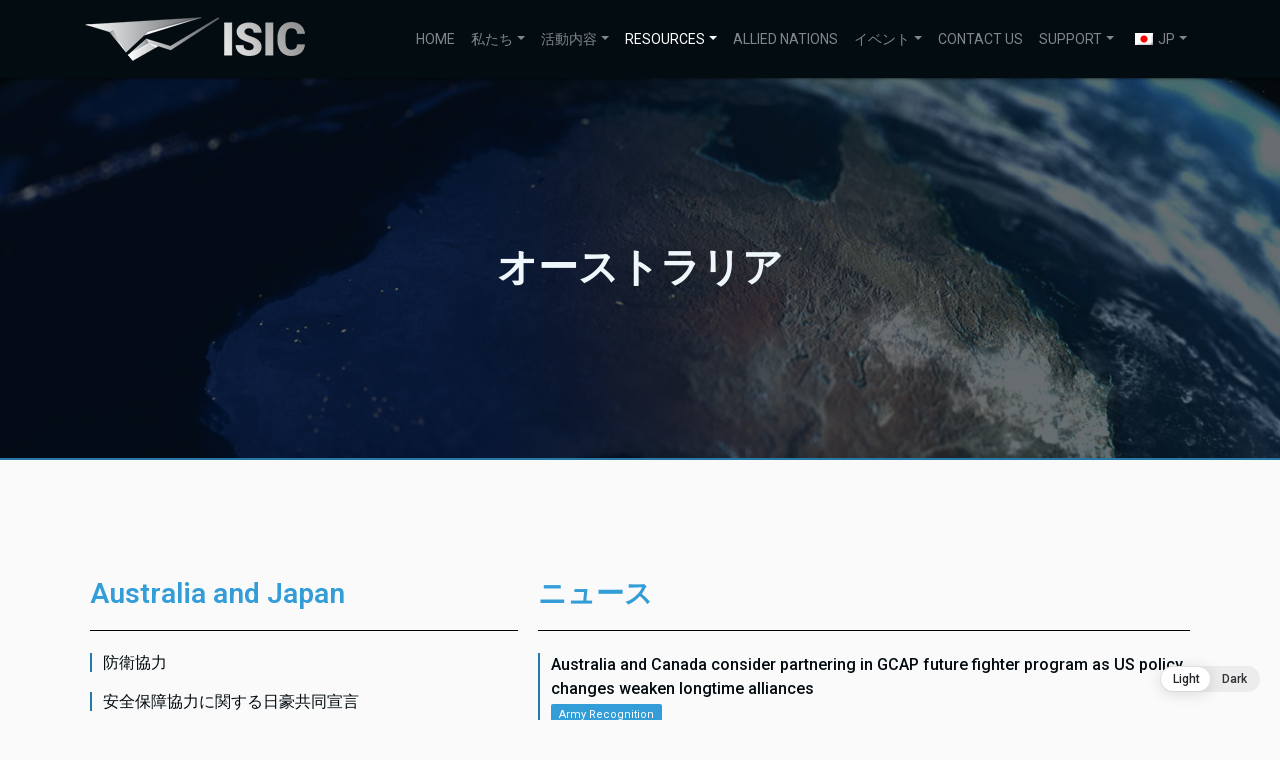

--- FILE ---
content_type: text/html; charset=UTF-8
request_url: https://isic-japan.org/jp/australia/
body_size: 40526
content:
<!DOCTYPE html>
<html lang="ja">
<head>
<meta charset="UTF-8">
<meta name="viewport" content="width=device-width, initial-scale=1">
<link rel="profile" href="https://gmpg.org/xfn/11">

<meta name='robots' content='index, follow, max-image-preview:large, max-snippet:-1, max-video-preview:-1' />

	<!-- This site is optimized with the Yoast SEO plugin v21.9.1 - https://yoast.com/wordpress/plugins/seo/ -->
	<title>Australia - ISIC Japan - International Security Industry Council</title>
	<link rel="canonical" href="https://isic-japan.org/jp/indo-pacific/australia/" />
	<meta property="og:locale" content="ja_JP" />
	<meta property="og:type" content="article" />
	<meta property="og:title" content="Australia - ISIC Japan - International Security Industry Council" />
	<meta property="og:description" content="AUSTRALIA Australia and Japan Security Cooperation Japan-Australia Joint Declaration on Security Cooperation Reciprocal Access Agreement Japan-Australia Economic Partnership Agreement JEAPA Related News Space &#038; Security Startups Japan-Australia Defence Industry Dialogue (JADID) Australian Defence/Space Related Links The Australian Department of Defence Homepage 2020 Strategic Update &amp; 2020 Force Structure Plan The Strategic Update replaces the Strategic Defence Framework set out in the 2016 Defence White Paper with three new strategic objectives: to shape Australia’s strategic environment, to deter actions against Australia’s interests; and to respond with credible military force, when required. Overview: Defence at a Glance Defence Ministers Procurement &amp; Contracting Defence Exports The Australian Defence Industry Base Centre for Defence Industry Capability CDIC The [&hellip;]" />
	<meta property="og:url" content="https://isic-japan.org/jp/indo-pacific/australia/" />
	<meta property="og:site_name" content="ISIC Japan - International Security Industry Council" />
	<meta property="article:modified_time" content="2022-07-15T13:05:59+00:00" />
	<meta property="og:image" content="https://isic-japan.org/wp-content/uploads/2021/06/HYPERSONIX-logo-LAUNCH-SYSTEMS-resized-e1623465859742-300x165.png" />
	<meta name="twitter:card" content="summary_large_image" />
	<meta name="twitter:label1" content="推定読み取り時間" />
	<meta name="twitter:data1" content="10分" />
	<script type="application/ld+json" class="yoast-schema-graph">{"@context":"https://schema.org","@graph":[{"@type":"WebPage","@id":"https://isic-japan.org/jp/indo-pacific/australia/","url":"https://isic-japan.org/jp/indo-pacific/australia/","name":"Australia - ISIC Japan - International Security Industry Council","isPartOf":{"@id":"https://isic-japan.org/#website"},"primaryImageOfPage":{"@id":"https://isic-japan.org/jp/indo-pacific/australia/#primaryimage"},"image":{"@id":"https://isic-japan.org/jp/indo-pacific/australia/#primaryimage"},"thumbnailUrl":"https://isic-japan.org/wp-content/uploads/2021/06/HYPERSONIX-logo-LAUNCH-SYSTEMS-resized-e1623465859742-300x165.png","datePublished":"2021-03-20T02:38:32+00:00","dateModified":"2022-07-15T13:05:59+00:00","breadcrumb":{"@id":"https://isic-japan.org/jp/indo-pacific/australia/#breadcrumb"},"inLanguage":"ja","potentialAction":[{"@type":"ReadAction","target":["https://isic-japan.org/jp/indo-pacific/australia/"]}]},{"@type":"ImageObject","inLanguage":"ja","@id":"https://isic-japan.org/jp/indo-pacific/australia/#primaryimage","url":"https://isic-japan.org/wp-content/uploads/2021/06/HYPERSONIX-logo-LAUNCH-SYSTEMS-resized-e1623465859742-300x165.png","contentUrl":"https://isic-japan.org/wp-content/uploads/2021/06/HYPERSONIX-logo-LAUNCH-SYSTEMS-resized-e1623465859742-300x165.png"},{"@type":"BreadcrumbList","@id":"https://isic-japan.org/jp/indo-pacific/australia/#breadcrumb","itemListElement":[{"@type":"ListItem","position":1,"name":"Home","item":"https://isic-japan.org/"},{"@type":"ListItem","position":2,"name":"Indo-Pacific","item":"https://isic-japan.org/jp/indo-pacific/"},{"@type":"ListItem","position":3,"name":"Australia"}]},{"@type":"WebSite","@id":"https://isic-japan.org/#website","url":"https://isic-japan.org/","name":"ISIC Japan - International Security Industry Council","description":"","publisher":{"@id":"https://isic-japan.org/#organization"},"potentialAction":[{"@type":"SearchAction","target":{"@type":"EntryPoint","urlTemplate":"https://isic-japan.org/?s={search_term_string}"},"query-input":"required name=search_term_string"}],"inLanguage":"ja"},{"@type":"Organization","@id":"https://isic-japan.org/#organization","name":"ISIC Japan - International Security Industry Council","url":"https://isic-japan.org/","logo":{"@type":"ImageObject","inLanguage":"ja","@id":"https://isic-japan.org/#/schema/logo/image/","url":"https://isic-japan.org/wp-content/uploads/2023/06/Website-Logo-sm.png","contentUrl":"https://isic-japan.org/wp-content/uploads/2023/06/Website-Logo-sm.png","width":220,"height":52,"caption":"ISIC Japan - International Security Industry Council"},"image":{"@id":"https://isic-japan.org/#/schema/logo/image/"}}]}</script>
	<!-- / Yoast SEO plugin. -->


<link rel='dns-prefetch' href='//isic-japan.org' />
<link rel='dns-prefetch' href='//fonts.googleapis.com' />
<link rel="alternate" type="application/rss+xml" title="ISIC Japan - International Security Industry Council &raquo; フィード" href="https://isic-japan.org/jp/feed/" />
<link rel="alternate" type="application/rss+xml" title="ISIC Japan - International Security Industry Council &raquo; コメントフィード" href="https://isic-japan.org/jp/comments/feed/" />
<script type="text/javascript">
/* <![CDATA[ */
window._wpemojiSettings = {"baseUrl":"https:\/\/s.w.org\/images\/core\/emoji\/14.0.0\/72x72\/","ext":".png","svgUrl":"https:\/\/s.w.org\/images\/core\/emoji\/14.0.0\/svg\/","svgExt":".svg","source":{"concatemoji":"https:\/\/isic-japan.org\/wp-includes\/js\/wp-emoji-release.min.js?ver=6.4.7"}};
/*! This file is auto-generated */
!function(i,n){var o,s,e;function c(e){try{var t={supportTests:e,timestamp:(new Date).valueOf()};sessionStorage.setItem(o,JSON.stringify(t))}catch(e){}}function p(e,t,n){e.clearRect(0,0,e.canvas.width,e.canvas.height),e.fillText(t,0,0);var t=new Uint32Array(e.getImageData(0,0,e.canvas.width,e.canvas.height).data),r=(e.clearRect(0,0,e.canvas.width,e.canvas.height),e.fillText(n,0,0),new Uint32Array(e.getImageData(0,0,e.canvas.width,e.canvas.height).data));return t.every(function(e,t){return e===r[t]})}function u(e,t,n){switch(t){case"flag":return n(e,"\ud83c\udff3\ufe0f\u200d\u26a7\ufe0f","\ud83c\udff3\ufe0f\u200b\u26a7\ufe0f")?!1:!n(e,"\ud83c\uddfa\ud83c\uddf3","\ud83c\uddfa\u200b\ud83c\uddf3")&&!n(e,"\ud83c\udff4\udb40\udc67\udb40\udc62\udb40\udc65\udb40\udc6e\udb40\udc67\udb40\udc7f","\ud83c\udff4\u200b\udb40\udc67\u200b\udb40\udc62\u200b\udb40\udc65\u200b\udb40\udc6e\u200b\udb40\udc67\u200b\udb40\udc7f");case"emoji":return!n(e,"\ud83e\udef1\ud83c\udffb\u200d\ud83e\udef2\ud83c\udfff","\ud83e\udef1\ud83c\udffb\u200b\ud83e\udef2\ud83c\udfff")}return!1}function f(e,t,n){var r="undefined"!=typeof WorkerGlobalScope&&self instanceof WorkerGlobalScope?new OffscreenCanvas(300,150):i.createElement("canvas"),a=r.getContext("2d",{willReadFrequently:!0}),o=(a.textBaseline="top",a.font="600 32px Arial",{});return e.forEach(function(e){o[e]=t(a,e,n)}),o}function t(e){var t=i.createElement("script");t.src=e,t.defer=!0,i.head.appendChild(t)}"undefined"!=typeof Promise&&(o="wpEmojiSettingsSupports",s=["flag","emoji"],n.supports={everything:!0,everythingExceptFlag:!0},e=new Promise(function(e){i.addEventListener("DOMContentLoaded",e,{once:!0})}),new Promise(function(t){var n=function(){try{var e=JSON.parse(sessionStorage.getItem(o));if("object"==typeof e&&"number"==typeof e.timestamp&&(new Date).valueOf()<e.timestamp+604800&&"object"==typeof e.supportTests)return e.supportTests}catch(e){}return null}();if(!n){if("undefined"!=typeof Worker&&"undefined"!=typeof OffscreenCanvas&&"undefined"!=typeof URL&&URL.createObjectURL&&"undefined"!=typeof Blob)try{var e="postMessage("+f.toString()+"("+[JSON.stringify(s),u.toString(),p.toString()].join(",")+"));",r=new Blob([e],{type:"text/javascript"}),a=new Worker(URL.createObjectURL(r),{name:"wpTestEmojiSupports"});return void(a.onmessage=function(e){c(n=e.data),a.terminate(),t(n)})}catch(e){}c(n=f(s,u,p))}t(n)}).then(function(e){for(var t in e)n.supports[t]=e[t],n.supports.everything=n.supports.everything&&n.supports[t],"flag"!==t&&(n.supports.everythingExceptFlag=n.supports.everythingExceptFlag&&n.supports[t]);n.supports.everythingExceptFlag=n.supports.everythingExceptFlag&&!n.supports.flag,n.DOMReady=!1,n.readyCallback=function(){n.DOMReady=!0}}).then(function(){return e}).then(function(){var e;n.supports.everything||(n.readyCallback(),(e=n.source||{}).concatemoji?t(e.concatemoji):e.wpemoji&&e.twemoji&&(t(e.twemoji),t(e.wpemoji)))}))}((window,document),window._wpemojiSettings);
/* ]]> */
</script>
<link rel='stylesheet' id='dce-animations-css' href='https://isic-japan.org/wp-content/plugins/dynamic-content-for-elementor/assets/css/animations.css?ver=1.15.3' type='text/css' media='all' />
<link rel='stylesheet' id='wp-dark-mode-frontend-css' href='https://isic-japan.org/wp-content/plugins/wp-dark-mode/assets/css/frontend.min.css?ver=4.2.9' type='text/css' media='all' />
<style id='wp-dark-mode-frontend-inline-css' type='text/css'>
body{--wp-dark-mode-scale: 1;}
</style>
<style id='wp-emoji-styles-inline-css' type='text/css'>

	img.wp-smiley, img.emoji {
		display: inline !important;
		border: none !important;
		box-shadow: none !important;
		height: 1em !important;
		width: 1em !important;
		margin: 0 0.07em !important;
		vertical-align: -0.1em !important;
		background: none !important;
		padding: 0 !important;
	}
</style>
<link rel='stylesheet' id='awsm-ead-public-css' href='https://isic-japan.org/wp-content/plugins/embed-any-document/css/embed-public.min.css?ver=2.7.4' type='text/css' media='all' />
<style id='classic-theme-styles-inline-css' type='text/css'>
/*! This file is auto-generated */
.wp-block-button__link{color:#fff;background-color:#32373c;border-radius:9999px;box-shadow:none;text-decoration:none;padding:calc(.667em + 2px) calc(1.333em + 2px);font-size:1.125em}.wp-block-file__button{background:#32373c;color:#fff;text-decoration:none}
</style>
<style id='global-styles-inline-css' type='text/css'>
body{--wp--preset--color--black: #000000;--wp--preset--color--cyan-bluish-gray: #abb8c3;--wp--preset--color--white: #ffffff;--wp--preset--color--pale-pink: #f78da7;--wp--preset--color--vivid-red: #cf2e2e;--wp--preset--color--luminous-vivid-orange: #ff6900;--wp--preset--color--luminous-vivid-amber: #fcb900;--wp--preset--color--light-green-cyan: #7bdcb5;--wp--preset--color--vivid-green-cyan: #00d084;--wp--preset--color--pale-cyan-blue: #8ed1fc;--wp--preset--color--vivid-cyan-blue: #0693e3;--wp--preset--color--vivid-purple: #9b51e0;--wp--preset--gradient--vivid-cyan-blue-to-vivid-purple: linear-gradient(135deg,rgba(6,147,227,1) 0%,rgb(155,81,224) 100%);--wp--preset--gradient--light-green-cyan-to-vivid-green-cyan: linear-gradient(135deg,rgb(122,220,180) 0%,rgb(0,208,130) 100%);--wp--preset--gradient--luminous-vivid-amber-to-luminous-vivid-orange: linear-gradient(135deg,rgba(252,185,0,1) 0%,rgba(255,105,0,1) 100%);--wp--preset--gradient--luminous-vivid-orange-to-vivid-red: linear-gradient(135deg,rgba(255,105,0,1) 0%,rgb(207,46,46) 100%);--wp--preset--gradient--very-light-gray-to-cyan-bluish-gray: linear-gradient(135deg,rgb(238,238,238) 0%,rgb(169,184,195) 100%);--wp--preset--gradient--cool-to-warm-spectrum: linear-gradient(135deg,rgb(74,234,220) 0%,rgb(151,120,209) 20%,rgb(207,42,186) 40%,rgb(238,44,130) 60%,rgb(251,105,98) 80%,rgb(254,248,76) 100%);--wp--preset--gradient--blush-light-purple: linear-gradient(135deg,rgb(255,206,236) 0%,rgb(152,150,240) 100%);--wp--preset--gradient--blush-bordeaux: linear-gradient(135deg,rgb(254,205,165) 0%,rgb(254,45,45) 50%,rgb(107,0,62) 100%);--wp--preset--gradient--luminous-dusk: linear-gradient(135deg,rgb(255,203,112) 0%,rgb(199,81,192) 50%,rgb(65,88,208) 100%);--wp--preset--gradient--pale-ocean: linear-gradient(135deg,rgb(255,245,203) 0%,rgb(182,227,212) 50%,rgb(51,167,181) 100%);--wp--preset--gradient--electric-grass: linear-gradient(135deg,rgb(202,248,128) 0%,rgb(113,206,126) 100%);--wp--preset--gradient--midnight: linear-gradient(135deg,rgb(2,3,129) 0%,rgb(40,116,252) 100%);--wp--preset--font-size--small: 13px;--wp--preset--font-size--medium: 20px;--wp--preset--font-size--large: 36px;--wp--preset--font-size--x-large: 42px;--wp--preset--spacing--20: 0.44rem;--wp--preset--spacing--30: 0.67rem;--wp--preset--spacing--40: 1rem;--wp--preset--spacing--50: 1.5rem;--wp--preset--spacing--60: 2.25rem;--wp--preset--spacing--70: 3.38rem;--wp--preset--spacing--80: 5.06rem;--wp--preset--shadow--natural: 6px 6px 9px rgba(0, 0, 0, 0.2);--wp--preset--shadow--deep: 12px 12px 50px rgba(0, 0, 0, 0.4);--wp--preset--shadow--sharp: 6px 6px 0px rgba(0, 0, 0, 0.2);--wp--preset--shadow--outlined: 6px 6px 0px -3px rgba(255, 255, 255, 1), 6px 6px rgba(0, 0, 0, 1);--wp--preset--shadow--crisp: 6px 6px 0px rgba(0, 0, 0, 1);}:where(.is-layout-flex){gap: 0.5em;}:where(.is-layout-grid){gap: 0.5em;}body .is-layout-flow > .alignleft{float: left;margin-inline-start: 0;margin-inline-end: 2em;}body .is-layout-flow > .alignright{float: right;margin-inline-start: 2em;margin-inline-end: 0;}body .is-layout-flow > .aligncenter{margin-left: auto !important;margin-right: auto !important;}body .is-layout-constrained > .alignleft{float: left;margin-inline-start: 0;margin-inline-end: 2em;}body .is-layout-constrained > .alignright{float: right;margin-inline-start: 2em;margin-inline-end: 0;}body .is-layout-constrained > .aligncenter{margin-left: auto !important;margin-right: auto !important;}body .is-layout-constrained > :where(:not(.alignleft):not(.alignright):not(.alignfull)){max-width: var(--wp--style--global--content-size);margin-left: auto !important;margin-right: auto !important;}body .is-layout-constrained > .alignwide{max-width: var(--wp--style--global--wide-size);}body .is-layout-flex{display: flex;}body .is-layout-flex{flex-wrap: wrap;align-items: center;}body .is-layout-flex > *{margin: 0;}body .is-layout-grid{display: grid;}body .is-layout-grid > *{margin: 0;}:where(.wp-block-columns.is-layout-flex){gap: 2em;}:where(.wp-block-columns.is-layout-grid){gap: 2em;}:where(.wp-block-post-template.is-layout-flex){gap: 1.25em;}:where(.wp-block-post-template.is-layout-grid){gap: 1.25em;}.has-black-color{color: var(--wp--preset--color--black) !important;}.has-cyan-bluish-gray-color{color: var(--wp--preset--color--cyan-bluish-gray) !important;}.has-white-color{color: var(--wp--preset--color--white) !important;}.has-pale-pink-color{color: var(--wp--preset--color--pale-pink) !important;}.has-vivid-red-color{color: var(--wp--preset--color--vivid-red) !important;}.has-luminous-vivid-orange-color{color: var(--wp--preset--color--luminous-vivid-orange) !important;}.has-luminous-vivid-amber-color{color: var(--wp--preset--color--luminous-vivid-amber) !important;}.has-light-green-cyan-color{color: var(--wp--preset--color--light-green-cyan) !important;}.has-vivid-green-cyan-color{color: var(--wp--preset--color--vivid-green-cyan) !important;}.has-pale-cyan-blue-color{color: var(--wp--preset--color--pale-cyan-blue) !important;}.has-vivid-cyan-blue-color{color: var(--wp--preset--color--vivid-cyan-blue) !important;}.has-vivid-purple-color{color: var(--wp--preset--color--vivid-purple) !important;}.has-black-background-color{background-color: var(--wp--preset--color--black) !important;}.has-cyan-bluish-gray-background-color{background-color: var(--wp--preset--color--cyan-bluish-gray) !important;}.has-white-background-color{background-color: var(--wp--preset--color--white) !important;}.has-pale-pink-background-color{background-color: var(--wp--preset--color--pale-pink) !important;}.has-vivid-red-background-color{background-color: var(--wp--preset--color--vivid-red) !important;}.has-luminous-vivid-orange-background-color{background-color: var(--wp--preset--color--luminous-vivid-orange) !important;}.has-luminous-vivid-amber-background-color{background-color: var(--wp--preset--color--luminous-vivid-amber) !important;}.has-light-green-cyan-background-color{background-color: var(--wp--preset--color--light-green-cyan) !important;}.has-vivid-green-cyan-background-color{background-color: var(--wp--preset--color--vivid-green-cyan) !important;}.has-pale-cyan-blue-background-color{background-color: var(--wp--preset--color--pale-cyan-blue) !important;}.has-vivid-cyan-blue-background-color{background-color: var(--wp--preset--color--vivid-cyan-blue) !important;}.has-vivid-purple-background-color{background-color: var(--wp--preset--color--vivid-purple) !important;}.has-black-border-color{border-color: var(--wp--preset--color--black) !important;}.has-cyan-bluish-gray-border-color{border-color: var(--wp--preset--color--cyan-bluish-gray) !important;}.has-white-border-color{border-color: var(--wp--preset--color--white) !important;}.has-pale-pink-border-color{border-color: var(--wp--preset--color--pale-pink) !important;}.has-vivid-red-border-color{border-color: var(--wp--preset--color--vivid-red) !important;}.has-luminous-vivid-orange-border-color{border-color: var(--wp--preset--color--luminous-vivid-orange) !important;}.has-luminous-vivid-amber-border-color{border-color: var(--wp--preset--color--luminous-vivid-amber) !important;}.has-light-green-cyan-border-color{border-color: var(--wp--preset--color--light-green-cyan) !important;}.has-vivid-green-cyan-border-color{border-color: var(--wp--preset--color--vivid-green-cyan) !important;}.has-pale-cyan-blue-border-color{border-color: var(--wp--preset--color--pale-cyan-blue) !important;}.has-vivid-cyan-blue-border-color{border-color: var(--wp--preset--color--vivid-cyan-blue) !important;}.has-vivid-purple-border-color{border-color: var(--wp--preset--color--vivid-purple) !important;}.has-vivid-cyan-blue-to-vivid-purple-gradient-background{background: var(--wp--preset--gradient--vivid-cyan-blue-to-vivid-purple) !important;}.has-light-green-cyan-to-vivid-green-cyan-gradient-background{background: var(--wp--preset--gradient--light-green-cyan-to-vivid-green-cyan) !important;}.has-luminous-vivid-amber-to-luminous-vivid-orange-gradient-background{background: var(--wp--preset--gradient--luminous-vivid-amber-to-luminous-vivid-orange) !important;}.has-luminous-vivid-orange-to-vivid-red-gradient-background{background: var(--wp--preset--gradient--luminous-vivid-orange-to-vivid-red) !important;}.has-very-light-gray-to-cyan-bluish-gray-gradient-background{background: var(--wp--preset--gradient--very-light-gray-to-cyan-bluish-gray) !important;}.has-cool-to-warm-spectrum-gradient-background{background: var(--wp--preset--gradient--cool-to-warm-spectrum) !important;}.has-blush-light-purple-gradient-background{background: var(--wp--preset--gradient--blush-light-purple) !important;}.has-blush-bordeaux-gradient-background{background: var(--wp--preset--gradient--blush-bordeaux) !important;}.has-luminous-dusk-gradient-background{background: var(--wp--preset--gradient--luminous-dusk) !important;}.has-pale-ocean-gradient-background{background: var(--wp--preset--gradient--pale-ocean) !important;}.has-electric-grass-gradient-background{background: var(--wp--preset--gradient--electric-grass) !important;}.has-midnight-gradient-background{background: var(--wp--preset--gradient--midnight) !important;}.has-small-font-size{font-size: var(--wp--preset--font-size--small) !important;}.has-medium-font-size{font-size: var(--wp--preset--font-size--medium) !important;}.has-large-font-size{font-size: var(--wp--preset--font-size--large) !important;}.has-x-large-font-size{font-size: var(--wp--preset--font-size--x-large) !important;}
.wp-block-navigation a:where(:not(.wp-element-button)){color: inherit;}
:where(.wp-block-post-template.is-layout-flex){gap: 1.25em;}:where(.wp-block-post-template.is-layout-grid){gap: 1.25em;}
:where(.wp-block-columns.is-layout-flex){gap: 2em;}:where(.wp-block-columns.is-layout-grid){gap: 2em;}
.wp-block-pullquote{font-size: 1.5em;line-height: 1.6;}
</style>
<link rel='stylesheet' id='ae-pro-css-css' href='https://isic-japan.org/wp-content/plugins/anywhere-elementor-pro/includes/assets/css/ae-pro.min.css?ver=2.24.1' type='text/css' media='all' />
<link rel='stylesheet' id='sp-lc-swiper-css' href='https://isic-japan.org/wp-content/plugins/logo-carousel-free/public/assets/css/swiper-bundle.min.css?ver=3.5.0' type='text/css' media='all' />
<link rel='stylesheet' id='sp-lc-font-awesome-css' href='https://isic-japan.org/wp-content/plugins/logo-carousel-free/public/assets/css/font-awesome.min.css?ver=3.5.0' type='text/css' media='all' />
<link rel='stylesheet' id='sp-lc-style-css' href='https://isic-japan.org/wp-content/plugins/logo-carousel-free/public/assets/css/style.min.css?ver=3.5.0' type='text/css' media='all' />
<style id='sp-lc-style-inline-css' type='text/css'>
div#logo-carousel-free-1194.logo-carousel-free .sp-lc-logo{border: 0px solid #dddddd;border-radius: 0px;overflow: hidden;}div#logo-carousel-free-1194.logo-carousel-free .sp-lc-logo:hover{border-color: #3a678f;}@media only screen and (max-width: 576px) {#logo-carousel-free-1194.sp-lc-container .sp-lc-button-prev,#logo-carousel-free-1194.sp-lc-container .sp-lc-button-next {display: none;}#logo-carousel-free-1194.sp-lc-container .sp-lc-pagination .swiper-pagination-bullet {display: none;}} .logo-carousel-free-area#logo-carousel-free-1194{position: relative;}#lcp-preloader-1194{position: absolute;left: 0;top: 0;height: 100%;width: 100%;text-align: center;display: flex;align-items: center;justify-content: center;background: #fff;z-index: 9999;} .logo-carousel-free-area#logo-carousel-free-1194 .sp-logo-carousel-section-title{margin-bottom: 30px;}@media screen and (min-width: 1200px ){.logo-carousel-free-area#logo-carousel-free-1194 .sp-logo-carousel:not([class*="-initialized"]) > .swiper-wrapper {display: flex;width: calc( 100% + 12px );}.logo-carousel-free-area#logo-carousel-free-1194 .sp-logo-carousel:not([class*="-initialized"]) > .swiper-wrapper > .swiper-slide {width: 20%;padding-right: 12px;}}
</style>
<link rel='stylesheet' id='rss-retriever-css' href='https://isic-japan.org/wp-content/plugins/wp-rss-retriever/inc/css/rss-retriever.css?ver=1.6.10' type='text/css' media='all' />
<link rel='stylesheet' id='trp-language-switcher-style-css' href='https://isic-japan.org/wp-content/plugins/translatepress-multilingual/assets/css/trp-language-switcher.css?ver=2.7.0' type='text/css' media='all' />
<link rel='stylesheet' id='vegas-css-css' href='https://isic-japan.org/wp-content/plugins/anywhere-elementor-pro/includes/assets/lib/vegas/vegas.min.css?ver=2.4.0' type='text/css' media='all' />
<link rel='stylesheet' id='parent-style-css' href='https://isic-japan.org/wp-content/themes/materialwp-materialwp/style.css?ver=6.4.7' type='text/css' media='all' />
<link rel='stylesheet' id='materialwp-material-icons-css' href='//fonts.googleapis.com/css?family=Roboto%3A300%2C400%2C500%2C700%7CMaterial+Icons&#038;ver=0.0.5' type='text/css' media='all' />
<link rel='stylesheet' id='materialwp-style-css' href='https://isic-japan.org/wp-content/themes/materialwp-child/style.min.css?ver=0.0.5' type='text/css' media='all' />
<link rel='stylesheet' id='elementor-frontend-css' href='https://isic-japan.org/wp-content/plugins/elementor/assets/css/frontend.min.css?ver=3.18.3' type='text/css' media='all' />
<link rel='stylesheet' id='eael-general-css' href='https://isic-japan.org/wp-content/plugins/essential-addons-for-elementor-lite/assets/front-end/css/view/general.min.css?ver=5.9.8' type='text/css' media='all' />
<link rel='stylesheet' id='eael-1229-css' href='https://isic-japan.org/wp-content/uploads/essential-addons-elementor/eael-1229.css?ver=1657890359' type='text/css' media='all' />
<link rel='stylesheet' id='elementor-icons-css' href='https://isic-japan.org/wp-content/plugins/elementor/assets/lib/eicons/css/elementor-icons.min.css?ver=5.25.0' type='text/css' media='all' />
<link rel='stylesheet' id='swiper-css' href='https://isic-japan.org/wp-content/plugins/elementor/assets/lib/swiper/css/swiper.min.css?ver=5.3.6' type='text/css' media='all' />
<link rel='stylesheet' id='elementor-post-8-css' href='https://isic-japan.org/wp-content/uploads/elementor/css/post-8.css?ver=1755083581' type='text/css' media='all' />
<link rel='stylesheet' id='dce-style-css' href='https://isic-japan.org/wp-content/plugins/dynamic-content-for-elementor/assets/css/style.min.css?ver=1.15.3' type='text/css' media='all' />
<link rel='stylesheet' id='dashicons-css' href='https://isic-japan.org/wp-includes/css/dashicons.min.css?ver=6.4.7' type='text/css' media='all' />
<link rel='stylesheet' id='elementor-pro-css' href='https://isic-japan.org/wp-content/plugins/elementor-pro/assets/css/frontend.min.css?ver=3.6.2' type='text/css' media='all' />
<link rel='stylesheet' id='elementor-global-css' href='https://isic-japan.org/wp-content/uploads/elementor/css/global.css?ver=1755083583' type='text/css' media='all' />
<link rel='stylesheet' id='elementor-post-1229-css' href='https://isic-japan.org/wp-content/uploads/elementor/css/post-1229.css?ver=1755095880' type='text/css' media='all' />
<link rel='stylesheet' id='elementor-post-6697-css' href='https://isic-japan.org/wp-content/uploads/elementor/css/post-6697.css?ver=1755083584' type='text/css' media='all' />
<link rel='stylesheet' id='style-style-css' href='https://isic-japan.org/wp-content/themes/materialwp-child/style.css?ver=1735546357' type='text/css' media='all' />
<link rel='stylesheet' id='google-fonts-1-css' href='https://fonts.googleapis.com/css?family=Roboto%3A100%2C100italic%2C200%2C200italic%2C300%2C300italic%2C400%2C400italic%2C500%2C500italic%2C600%2C600italic%2C700%2C700italic%2C800%2C800italic%2C900%2C900italic%7CRoboto+Slab%3A100%2C100italic%2C200%2C200italic%2C300%2C300italic%2C400%2C400italic%2C500%2C500italic%2C600%2C600italic%2C700%2C700italic%2C800%2C800italic%2C900%2C900italic&#038;display=auto&#038;ver=6.4.7' type='text/css' media='all' />
<link rel='stylesheet' id='elementor-icons-shared-0-css' href='https://isic-japan.org/wp-content/plugins/elementor/assets/lib/font-awesome/css/fontawesome.min.css?ver=5.15.3' type='text/css' media='all' />
<link rel='stylesheet' id='elementor-icons-fa-solid-css' href='https://isic-japan.org/wp-content/plugins/elementor/assets/lib/font-awesome/css/solid.min.css?ver=5.15.3' type='text/css' media='all' />
<link rel="preconnect" href="https://fonts.gstatic.com/" crossorigin><!--n2css--><script type="text/javascript" src="https://isic-japan.org/wp-includes/js/jquery/jquery.min.js?ver=3.7.1" id="jquery-core-js"></script>
<script type="text/javascript" src="https://isic-japan.org/wp-includes/js/jquery/jquery-migrate.min.js?ver=3.4.1" id="jquery-migrate-js"></script>
<script type="text/javascript" nowprocket data-no-minify="1" src="https://isic-japan.org/wp-content/plugins/wp-dark-mode/assets/js/dark-mode.min.js?ver=4.2.9" id="wp-dark-mode-js-js"></script>
<script type="text/javascript" id="wp-dark-mode-frontend-js-extra">
/* <![CDATA[ */
var wpDarkMode = {"config":{"brightness":100,"contrast":90,"sepia":10},"enable_preset":"","customize_colors":"","colors":{"bg":"#1B2836","text":"#fff","link":"#459BE6"},"enable_frontend":"1","enable_backend":"1","enable_os_mode":"","excludes":"rs-fullwidth-wrap, .mejs-container, ._channels-container","includes":"","is_excluded":"","remember_darkmode":"","default_mode":"","keyboard_shortcut":"1","url_parameter":"","images":"","videos":"","is_pro_active":"","is_ultimate_active":"","pro_version":"0","is_elementor_editor":"","is_block_editor":"","frontend_mode":"","pluginUrl":"https:\/\/isic-japan.org\/wp-content\/plugins\/wp-dark-mode\/"};
/* ]]> */
</script>
<script type="text/javascript" src="https://isic-japan.org/wp-content/plugins/wp-dark-mode/assets/js/frontend.min.js?ver=4.2.9" id="wp-dark-mode-frontend-js"></script>
<script type="text/javascript" src="https://isic-japan.org/wp-content/plugins/wonderplugin-lightbox-trial/engine/wonderpluginlightbox.js?ver=9.3" id="wonderplugin-lightbox-script-js"></script>
<link rel="https://api.w.org/" href="https://isic-japan.org/jp/wp-json/" /><link rel="alternate" type="application/json" href="https://isic-japan.org/jp/wp-json/wp/v2/pages/1229" /><link rel="EditURI" type="application/rsd+xml" title="RSD" href="https://isic-japan.org/xmlrpc.php?rsd" />
<meta name="generator" content="WordPress 6.4.7" />
<link rel='shortlink' href='https://isic-japan.org/jp/?p=1229' />
<link rel="alternate" type="application/json+oembed" href="https://isic-japan.org/jp/wp-json/oembed/1.0/embed?url=https%3A%2F%2Fisic-japan.org%2Fjp%2Findo-pacific%2Faustralia%2F" />
<link rel="alternate" type="text/xml+oembed" href="https://isic-japan.org/jp/wp-json/oembed/1.0/embed?url=https%3A%2F%2Fisic-japan.org%2Fjp%2Findo-pacific%2Faustralia%2F&#038;format=xml" />
<!-- start Simple Custom CSS and JS -->
<script type="text/javascript">
/* Default comment here */ 

jQuery(document).ready(function( $ ){

	setTimeout(function() {
		$('.meet-the-sponsors').animate({ "left": "-=230px" }, "fast" );//close
 		$('.meet-the-sponsors').addClass('closed');
	
	
	$('#meet_the_sponsors').click(function(e){
		e.preventDefault();
		if($('.meet-the-sponsors').hasClass('closed')){
			$('.meet-the-sponsors').removeClass('closed');
			$('.meet-the-sponsors').animate({ "left": "+=230px" }, "fast" );//open
		}else{
			$('.meet-the-sponsors').addClass('closed');
			$('.meet-the-sponsors').animate({ "left": "-=230px" }, "fast" );//close
		}						  
	});
	

	$(document).mouseup(function(e) 
	{
		e.preventDefault();
		var container = $(".sponsors-container");
		var button = $("#meet_the_sponsors");
		// if the target of the click isn't the container nor a descendant of the container
		if ( (!container.is(e.target) && container.has(e.target).length === 0) &&  (!button.is(e.target) && button.has(e.target).length === 0) ) 
		{
			if(!$('.meet-the-sponsors').hasClass('closed')){
				$('.meet-the-sponsors').addClass('closed');
				$( ".meet-the-sponsors" ).animate({ "left": "-=230px" }, "fast" );//close	
			}
		}
	});
		
	}, 3000);

 	
});


</script>
<!-- end Simple Custom CSS and JS -->
<link rel="stylesheet" href="https://isic-japan.org/wp-content/uploads/elementor/css/post-8.css">
<link rel="preconnect" href="https://fonts.googleapis.com">
<link rel="preconnect" href="https://fonts.gstatic.com" crossorigin>
<link href="https://fonts.googleapis.com/css2?family=Noto+Serif+JP&display=swap" rel="stylesheet">    <script language="JavaScript" type="text/javascript">
		

;(function($) {

   'use strict'

    var testMobile;
    var isMobile = {
        Android: function() {
            return navigator.userAgent.match(/Android/i);
        },
        BlackBerry: function() {
            return navigator.userAgent.match(/BlackBerry/i);
        },
        iOS: function() {
            return navigator.userAgent.match(/iPhone|iPad|iPod/i);
        },
        Opera: function() {
            return navigator.userAgent.match(/Opera Mini/i);
        },
        Windows: function() {
            return navigator.userAgent.match(/IEMobile/i);
        },
        any: function() {
            return (isMobile.Android() || isMobile.BlackBerry() || isMobile.iOS() || isMobile.Opera() || isMobile.Windows());
        }
    };

	var parallax = function() {
		testMobile = isMobile.any();
		if (testMobile == null) {
			$(".parallax").parallax("50%", 0.1);
		}
	};

	// Dom Ready
	$(function() {
		parallax();
   	});
})(jQuery);

/*
jQuery Parallax 1.1.3
Author: Ian Lunn
Plugin URL: http://www.ianlunn.co.uk/plugins/jquery-parallax/

Dual licensed under the MIT and GPL licenses:
http://www.opensource.org/licenses/mit-license.php
http://www.gnu.org/licenses/gpl.html
*/
!function(n){var t=n(window),e=t.height();t.resize(function(){e=t.height()}),n.fn.parallax=function(o,r,i){function u(){var i=t.scrollTop();l.each(function(t,u){var l=n(u),f=l.offset().top,s=a(l);i>f+s||f>i+e||l.css("backgroundPosition",o+" "+Math.round((l.data("firstTop")-i)*r)+"px")})}var a,l=n(this);l.each(function(t,e){$element=n(e),$element.data("firstTop",$element.offset().top)}),a=i?function(n){return n.outerHeight(!0)}:function(n){return n.height()},(arguments.length<1||null===o)&&(o="50%"),(arguments.length<2||null===r)&&(r=.1),(arguments.length<3||null===i)&&(i=!0),t.bind("scroll",u).resize(u),u()}}(jQuery);

    </script>
    <script>
	jQuery(function($) {
		$(document).ready(function($) {
			$('.darkreader--fallback').html('');
		});
	});
</script>
<script src="https://cdnjs.cloudflare.com/ajax/libs/popper.js/2.9.1/umd/popper.min.js" integrity="sha512-g2PN+aYR0KupTVwea5Ppqw4bxWLLypWdd+h7E0ydT8zF+/Y2Qpk8Y1SnzVw6ZCVJPrgB/91s3VfhVhP7Y4+ucw==" crossorigin="anonymous"></script>
<script>
	jQuery(function($) {
		$(document).ready(function() {
			$('[data-toggle="tooltip"]').tooltip();
		});
	});
</script>
<script>

	/* write your JavaScript code here */
	jQuery(function($) {
		$(document).ready(function() {
			$('.postid-1487 .speakers-section .section-title').html('PANELISTS');
			$('.postid-1487 .speakers-section p').html('Panelists to follow shortly.');
		});
	});

</script>
<script>

	/* write your JavaScript code here */
	jQuery(function($) {
		$(document).ready(function() {
			$('.home-partners-and-sponsors').on('click', 'img', function(e) {
				e.preventDefault();
				window.open('https://' + $(this).attr('alt'), '_blank');
			});
		});
	})
			
</script>
<script>

	/* write your JavaScript code here */
	(function($){
	$(document).ready(function(){
		$('ul.dropdown-menu [data-toggle=dropdown]').on('click', function(event) {
			event.preventDefault(); 
			event.stopPropagation(); 
			$(this).parent().siblings().removeClass('open');
			$(this).parent().toggleClass('open');
		});
	}); 
	})(jQuery);

</script>
<link rel="alternate" hreflang="en-US" href="https://isic-japan.org/australia/"/>
<link rel="alternate" hreflang="ja" href="https://isic-japan.org/jp/australia/"/>
<link rel="alternate" hreflang="en" href="https://isic-japan.org/australia/"/>
		<script>
			document.documentElement.className = document.documentElement.className.replace( 'no-js', 'js' );
		</script>
				<style>
			.no-js img.lazyload { display: none; }
			figure.wp-block-image img.lazyloading { min-width: 150px; }
							.lazyload, .lazyloading { opacity: 0; }
				.lazyloaded {
					opacity: 1;
					transition: opacity 400ms;
					transition-delay: 0ms;
				}
					</style>
		<meta name="generator" content="Elementor 3.18.3; features: e_dom_optimization, e_optimized_assets_loading, additional_custom_breakpoints, block_editor_assets_optimize, e_image_loading_optimization; settings: css_print_method-external, google_font-enabled, font_display-auto">
<style type="text/css">.recentcomments a{display:inline !important;padding:0 !important;margin:0 !important;}</style><link rel="icon" href="https://isic-japan.org/wp-content/uploads/2021/03/cropped-ISIC-Favicon-4-32x32.png" sizes="32x32" />
<link rel="icon" href="https://isic-japan.org/wp-content/uploads/2021/03/cropped-ISIC-Favicon-4-192x192.png" sizes="192x192" />
<link rel="apple-touch-icon" href="https://isic-japan.org/wp-content/uploads/2021/03/cropped-ISIC-Favicon-4-180x180.png" />
<meta name="msapplication-TileImage" content="https://isic-japan.org/wp-content/uploads/2021/03/cropped-ISIC-Favicon-4-270x270.png" />
<script>(function(){this._N2=this._N2||{_r:[],_d:[],r:function(){this._r.push(arguments)},d:function(){this._d.push(arguments)}}}).call(window);!function(a){a.indexOf("Safari")>0&&-1===a.indexOf("Chrome")&&document.documentElement.style.setProperty("--ss-safari-fix-225962","1px")}(navigator.userAgent);!function(e,i,o,r){(i=e.match(/(Chrome|Firefox|Safari)\/(\d+)\./))&&("Chrome"==i[1]?r=+i[2]>=32:"Firefox"==i[1]?r=+i[2]>=65:"Safari"==i[1]&&(o=e.match(/Version\/(\d+)/)||e.match(/(\d+)[0-9_]+like Mac/))&&(r=+o[1]>=14),r&&document.documentElement.classList.add("n2webp"))}(navigator.userAgent);</script><script src="https://isic-japan.org/wp-content/plugins/nextend-smart-slider3-pro1_1/Public/SmartSlider3/Application/Frontend/Assets/dist/n2.min.js?ver=569f102c" defer async></script>
<script>

</script></head>

<body data-rsssl="1" class="page-template page-template-elementor_header_footer single single-page postid-1229 wp-custom-logo translatepress-ja elementor-dce elementor-default elementor-template-full-width elementor-kit-8 elementor-page elementor-page-1229">
<div id="page" class="site">

	<header id="masthead" class="site-header" role="banner">
	    <nav class="navbar navbar-expand-lg navbar-dark bg-dark">
	    	<div class="container">
			   <div class="navbar-brand mb-0"><a href="https://isic-japan.org/jp/" rel="home"><a href="https://isic-japan.org/jp/" class="custom-logo-link" rel="home"><img width="220" height="52"   alt="ISIC Japan &#8211; International Security Industry Council" decoding="async" data-srcset="https://isic-japan.org/wp-content/uploads/2023/06/Website-Logo-sm.png 220w, https://isic-japan.org/wp-content/uploads/2023/06/Website-Logo-sm-18x4.png 18w, https://isic-japan.org/wp-content/uploads/2023/06/Website-Logo-sm-160x38.png 160w"  data-src="https://isic-japan.org/wp-content/uploads/2023/06/Website-Logo-sm.png" data-sizes="(max-width: 220px) 100vw, 220px" class="custom-logo lazyload" src="[data-uri]" /><noscript><img width="220" height="52" src="https://isic-japan.org/wp-content/uploads/2023/06/Website-Logo-sm.png" class="custom-logo" alt="ISIC Japan &#8211; International Security Industry Council" decoding="async" srcset="https://isic-japan.org/wp-content/uploads/2023/06/Website-Logo-sm.png 220w, https://isic-japan.org/wp-content/uploads/2023/06/Website-Logo-sm-18x4.png 18w, https://isic-japan.org/wp-content/uploads/2023/06/Website-Logo-sm-160x38.png 160w" sizes="(max-width: 220px) 100vw, 220px" /></noscript></a></a></div>
				<button class="navbar-toggler navbar-toggler-right" type="button" data-toggle="collapse" data-target="#navbarNav" aria-controls="navbarNav" aria-expanded="false" aria-label="Toggle navigation">
				<span class="navbar-toggler-icon"></span>
				</button>
		   		<div class="collapse navbar-collapse" id="navbarNav">
	            <ul id="menu-main-menu" class="navbar-nav"><li id="menu-item-7765" class="menu-item menu-item-type-custom menu-item-object-custom menu-item-7765 nav-item"><a href="https://isic-japan.org/jp/"class="nav-link">HOME</a></li>
<li id="menu-item-76" class="menu-item menu-item-type-custom menu-item-object-custom menu-item-has-children dropdown menu-item-76 nav-item"><a href="#" class="nav-link dropdown-toggle" id="navbarDropdownMenuLink" data-toggle="dropdown" aria-haspopup="true" aria-expanded="false">私たち</a>
<ul class="dropdown-menu">
	<li id="menu-item-11279" class="menu-item menu-item-type-post_type menu-item-object-page menu-item-11279 nav-item"><a class="dropdown-item" href="https://isic-japan.org/jp/who-we-are/"> 隣国の状況</a></li>
	<li id="menu-item-83" class="menu-item menu-item-type-custom menu-item-object-custom menu-item-83 nav-item"><a class="dropdown-item" href="https://isic-japan.org/jp/who-we-are/#our-neighborhood"> 私たちが目指すこと</a></li>
	<li id="menu-item-84" class="menu-item menu-item-type-custom menu-item-object-custom menu-item-84 nav-item"><a class="dropdown-item" href="https://isic-japan.org/jp/who-we-are/#our-neighborhood"> 私たちのミッション</a></li>
	<li id="menu-item-85" class="menu-item menu-item-type-custom menu-item-object-custom menu-item-85 nav-item"><a class="dropdown-item" href="https://isic-japan.org/jp/who-we-are/#the-challenge"> 組織について</a></li>
	<li id="menu-item-86" class="menu-item menu-item-type-custom menu-item-object-custom menu-item-86 nav-item"><a class="dropdown-item" href="https://isic-japan.org/jp/who-we-are/#structure"> 私たち</a></li>
	<li id="menu-item-7911" class="menu-item menu-item-type-post_type menu-item-object-page menu-item-7911 nav-item"><a class="dropdown-item" href="https://isic-japan.org/jp/our-voices/"> Our Voices</a></li>
	<li id="menu-item-7351" class="menu-item menu-item-type-post_type menu-item-object-page menu-item-7351 nav-item"><a class="dropdown-item" href="https://isic-japan.org/jp/quad-plus-internship-program/"> Quad Plus Internship Program</a></li>
</ul>
</li>
<li id="menu-item-77" class="menu-item menu-item-type-custom menu-item-object-custom menu-item-has-children dropdown menu-item-77 nav-item"><a href="#" class="nav-link dropdown-toggle" id="navbarDropdownMenuLink" data-toggle="dropdown" aria-haspopup="true" aria-expanded="false">活動内容</a>
<ul class="dropdown-menu">
	<li id="menu-item-334" class="menu-item menu-item-type-post_type menu-item-object-page menu-item-334 nav-item"><a class="dropdown-item" href="https://isic-japan.org/jp/what-we-do/"> フォーカス</a></li>
	<li id="menu-item-88" class="menu-item menu-item-type-custom menu-item-object-custom menu-item-88 nav-item"><a class="dropdown-item" href="https://isic-japan.org/jp/what-we-do/#activities"> 協会の活動</a></li>
	<li id="menu-item-89" class="menu-item menu-item-type-custom menu-item-object-custom menu-item-89 nav-item"><a class="dropdown-item" href="https://isic-japan.org/jp/what-we-do/#projects"> プロジェクト</a></li>
</ul>
</li>
<li id="menu-item-2831" class="menu-item menu-item-type-post_type menu-item-object-page current-menu-ancestor current_page_ancestor menu-item-has-children dropdown active menu-item-2831 nav-item"><a href="https://isic-japan.org/jp/news-information/" class="nav-link dropdown-toggle" id="navbarDropdownMenuLink" data-toggle="dropdown" aria-haspopup="true" aria-expanded="false">RESOURCES</a>
<ul class="dropdown-menu">
	<li id="menu-item-3330" class="menu-item menu-item-type-post_type menu-item-object-page menu-item-3330 nav-item"><a class="dropdown-item" href="https://isic-japan.org/jp/news-information/"> Home</a></li>
	<li id="menu-item-3323" class="menu-item menu-item-type-custom menu-item-object-custom menu-item-has-children dropdown menu-item-3323 nav-item"><a class="dropdown-item" href="#" id="navbarDropdownMenuLink" data-toggle="dropdown" aria-haspopup="true" aria-expanded="false"> 日本の防衛市場</a>
	<ul class="dropdown-menu">
		<li id="menu-item-3595" class="menu-item menu-item-type-post_type menu-item-object-page menu-item-3595 nav-item"><a class="dropdown-item" href="https://isic-japan.org/jp/overview/"> オーバービュー</a></li>
		<li id="menu-item-3325" class="menu-item menu-item-type-custom menu-item-object-custom menu-item-3325 nav-item"><a class="dropdown-item" href="#"> 統計情報</a></li>
		<li id="menu-item-3326" class="menu-item menu-item-type-custom menu-item-object-custom menu-item-3326 nav-item"><a class="dropdown-item" href="#"> 企業ディレクトリ</a></li>
		<li id="menu-item-3327" class="menu-item menu-item-type-custom menu-item-object-custom menu-item-3327 nav-item"><a class="dropdown-item" href="#"> 防衛協会</a></li>
		<li id="menu-item-3328" class="menu-item menu-item-type-custom menu-item-object-custom menu-item-3328 nav-item"><a class="dropdown-item" href="#"> 商取引・貿易</a></li>
		<li id="menu-item-3329" class="menu-item menu-item-type-custom menu-item-object-custom menu-item-3329 nav-item"><a class="dropdown-item" href="#"> 製造業</a></li>
	</ul>
</li>
	<li id="menu-item-3350" class="menu-item menu-item-type-custom menu-item-object-custom menu-item-has-children dropdown menu-item-3350 nav-item"><a class="dropdown-item" href="#" id="navbarDropdownMenuLink" data-toggle="dropdown" aria-haspopup="true" aria-expanded="false"> 主な市場の要因</a>
	<ul class="dropdown-menu">
		<li id="menu-item-3351" class="menu-item menu-item-type-custom menu-item-object-custom menu-item-3351 nav-item"><a class="dropdown-item" href="#"> アカデミック</a></li>
		<li id="menu-item-3352" class="menu-item menu-item-type-custom menu-item-object-custom menu-item-3352 nav-item"><a class="dropdown-item" href="#"> ビジネス</a></li>
		<li id="menu-item-3353" class="menu-item menu-item-type-custom menu-item-object-custom menu-item-3353 nav-item"><a class="dropdown-item" href="#"> 軍・政府関係者</a></li>
		<li id="menu-item-3354" class="menu-item menu-item-type-custom menu-item-object-custom menu-item-3354 nav-item"><a class="dropdown-item" href="#"> ミリタリー</a></li>
		<li id="menu-item-3355" class="menu-item menu-item-type-custom menu-item-object-custom menu-item-3355 nav-item"><a class="dropdown-item" href="#"> NGOs</a></li>
		<li id="menu-item-3356" class="menu-item menu-item-type-custom menu-item-object-custom menu-item-3356 nav-item"><a class="dropdown-item" href="#"> Embassies &#038; Consulates</a></li>
		<li id="menu-item-2810" class="menu-item menu-item-type-custom menu-item-object-custom menu-item-2810 nav-item"><a class="dropdown-item" href="https://isic-japan.org/jp/startup/"> Space &#038; Security Startups</a></li>
	</ul>
</li>
	<li id="menu-item-3357" class="menu-item menu-item-type-custom menu-item-object-custom menu-item-has-children dropdown menu-item-3357 nav-item"><a class="dropdown-item" href="#" id="navbarDropdownMenuLink" data-toggle="dropdown" aria-haspopup="true" aria-expanded="false"> ニュース</a>
	<ul class="dropdown-menu">
		<li id="menu-item-6423" class="menu-item menu-item-type-post_type menu-item-object-page menu-item-6423 nav-item"><a class="dropdown-item" href="https://isic-japan.org/jp/japan-news/"> Japan News</a></li>
		<li id="menu-item-4024" class="menu-item menu-item-type-post_type menu-item-object-page menu-item-4024 nav-item"><a class="dropdown-item" href="https://isic-japan.org/jp/media-releases/"> メディアリリース</a></li>
		<li id="menu-item-3359" class="menu-item menu-item-type-custom menu-item-object-custom menu-item-3359 nav-item"><a class="dropdown-item" href="#"> プレスコンファレンス</a></li>
		<li id="menu-item-3360" class="menu-item menu-item-type-custom menu-item-object-custom menu-item-3360 nav-item"><a class="dropdown-item" href="#"> インタビュー・スピーチ</a></li>
		<li id="menu-item-3374" class="menu-item menu-item-type-post_type menu-item-object-page menu-item-3374 nav-item"><a class="dropdown-item" href="https://isic-japan.org/jp/articles-interviews/"> In Other News</a></li>
		<li id="menu-item-3362" class="menu-item menu-item-type-custom menu-item-object-custom menu-item-3362 nav-item"><a class="dropdown-item" href="#"> その他の情報</a></li>
	</ul>
</li>
	<li id="menu-item-3363" class="menu-item menu-item-type-custom menu-item-object-custom menu-item-has-children dropdown menu-item-3363 nav-item"><a class="dropdown-item" href="#" id="navbarDropdownMenuLink" data-toggle="dropdown" aria-haspopup="true" aria-expanded="false"> Topics and Documents</a>
	<ul class="dropdown-menu">
		<li id="menu-item-3596" class="menu-item menu-item-type-post_type menu-item-object-page menu-item-3596 nav-item"><a class="dropdown-item" href="https://isic-japan.org/jp/industry-briefing/"> Industry Briefing</a></li>
		<li id="menu-item-3364" class="menu-item menu-item-type-custom menu-item-object-custom menu-item-3364 nav-item"><a class="dropdown-item" href="#"> セキュリティ問題</a></li>
		<li id="menu-item-3365" class="menu-item menu-item-type-custom menu-item-object-custom menu-item-3365 nav-item"><a class="dropdown-item" href="#"> 国際協定</a></li>
		<li id="menu-item-3366" class="menu-item menu-item-type-custom menu-item-object-custom menu-item-3366 nav-item"><a class="dropdown-item" href="#"> 研究・開発</a></li>
		<li id="menu-item-3367" class="menu-item menu-item-type-custom menu-item-object-custom menu-item-3367 nav-item"><a class="dropdown-item" href="#"> 広報外交</a></li>
		<li id="menu-item-3368" class="menu-item menu-item-type-custom menu-item-object-custom menu-item-3368 nav-item"><a class="dropdown-item" href="#"> その他</a></li>
	</ul>
</li>
	<li id="menu-item-3369" class="menu-item menu-item-type-custom menu-item-object-custom menu-item-has-children dropdown menu-item-3369 nav-item"><a class="dropdown-item" href="#" id="navbarDropdownMenuLink" data-toggle="dropdown" aria-haspopup="true" aria-expanded="false"> イベントカレンダー</a>
	<ul class="dropdown-menu">
		<li id="menu-item-3370" class="menu-item menu-item-type-custom menu-item-object-custom menu-item-3370 nav-item"><a class="dropdown-item" href="#"> 日本</a></li>
		<li id="menu-item-3371" class="menu-item menu-item-type-custom menu-item-object-custom menu-item-3371 nav-item"><a class="dropdown-item" href="#"> 国際</a></li>
	</ul>
</li>
	<li id="menu-item-1235" class="menu-item menu-item-type-custom menu-item-object-custom current-menu-ancestor current-menu-parent menu-item-has-children dropdown active menu-item-1235 nav-item"><a class="dropdown-item" href="#" id="navbarDropdownMenuLink" data-toggle="dropdown" aria-haspopup="true" aria-expanded="false"> インド太平洋</a>
	<ul class="dropdown-menu">
		<li id="menu-item-1733" class="menu-item menu-item-type-post_type menu-item-object-page menu-item-1733 nav-item"><a class="dropdown-item" href="https://isic-japan.org/jp/indo-pacific/the-quad/"> クアッド</a></li>
		<li id="menu-item-1236" class="menu-item menu-item-type-post_type menu-item-object-page current-menu-item page_item page-item-1229 current_page_item active menu-item-1236 nav-item"><a class="dropdown-item" href="https://isic-japan.org/jp/indo-pacific/australia/"> オーストラリア</a></li>
		<li id="menu-item-1243" class="menu-item menu-item-type-post_type menu-item-object-page menu-item-1243 nav-item"><a class="dropdown-item" href="https://isic-japan.org/jp/indo-pacific/india/"> インド</a></li>
		<li id="menu-item-1693" class="menu-item menu-item-type-post_type menu-item-object-page menu-item-1693 nav-item"><a class="dropdown-item" href="https://isic-japan.org/jp/indo-pacific/japan/"> 日本</a></li>
		<li id="menu-item-1830" class="menu-item menu-item-type-post_type menu-item-object-page menu-item-1830 nav-item"><a class="dropdown-item" href="https://isic-japan.org/jp/indo-pacific/united-states/"> アメリカ</a></li>
		<li id="menu-item-2140" class="menu-item menu-item-type-post_type menu-item-object-page menu-item-2140 nav-item"><a class="dropdown-item" href="https://isic-japan.org/jp/indo-pacific/canada/"> カナダ</a></li>
		<li id="menu-item-2164" class="menu-item menu-item-type-post_type menu-item-object-page menu-item-2164 nav-item"><a class="dropdown-item" href="https://isic-japan.org/jp/indo-pacific/european-union/"> EU</a></li>
		<li id="menu-item-2101" class="menu-item menu-item-type-post_type menu-item-object-page menu-item-2101 nav-item"><a class="dropdown-item" href="https://isic-japan.org/jp/indo-pacific/france/"> フランス</a></li>
		<li id="menu-item-1534" class="menu-item menu-item-type-post_type menu-item-object-page menu-item-1534 nav-item"><a class="dropdown-item" href="https://isic-japan.org/jp/indo-pacific/indonesia/"> インドネシア</a></li>
		<li id="menu-item-3890" class="menu-item menu-item-type-post_type menu-item-object-page menu-item-3890 nav-item"><a class="dropdown-item" href="https://isic-japan.org/jp/indo-pacific/malaysia/"> マレーシア</a></li>
		<li id="menu-item-1533" class="menu-item menu-item-type-post_type menu-item-object-page menu-item-1533 nav-item"><a class="dropdown-item" href="https://isic-japan.org/jp/indo-pacific/philippines/"> フィリピン</a></li>
		<li id="menu-item-3892" class="menu-item menu-item-type-post_type menu-item-object-page menu-item-3892 nav-item"><a class="dropdown-item" href="https://isic-japan.org/jp/indo-pacific/singapore/"> シンガポール</a></li>
		<li id="menu-item-3891" class="menu-item menu-item-type-post_type menu-item-object-page menu-item-3891 nav-item"><a class="dropdown-item" href="https://isic-japan.org/jp/indo-pacific/south-korea/"> 韓国</a></li>
		<li id="menu-item-2100" class="menu-item menu-item-type-post_type menu-item-object-page menu-item-2100 nav-item"><a class="dropdown-item" href="https://isic-japan.org/jp/indo-pacific/united-kingdom/"> イギリス</a></li>
		<li id="menu-item-2141" class="menu-item menu-item-type-post_type menu-item-object-page menu-item-2141 nav-item"><a class="dropdown-item" href="https://isic-japan.org/jp/indo-pacific/vietnam/"> ベトナム</a></li>
	</ul>
</li>
</ul>
</li>
<li id="menu-item-5437" class="menu-item menu-item-type-post_type menu-item-object-page menu-item-5437 nav-item"><a href="https://isic-japan.org/jp/allied-nations/"class="nav-link">ALLIED NATIONS</a></li>
<li id="menu-item-79" class="menu-item menu-item-type-custom menu-item-object-custom menu-item-has-children dropdown menu-item-79 nav-item"><a href="#" class="nav-link dropdown-toggle" id="navbarDropdownMenuLink" data-toggle="dropdown" aria-haspopup="true" aria-expanded="false">イベント</a>
<ul class="dropdown-menu">
	<li id="menu-item-657" class="menu-item menu-item-type-post_type_archive menu-item-object-event menu-item-657 nav-item"><a class="dropdown-item" href="https://isic-japan.org/jp/events/"> 防衛産業フォーラム(DIF)</a></li>
	<li id="menu-item-6610" class="menu-item menu-item-type-custom menu-item-object-custom menu-item-6610 nav-item"><a class="dropdown-item" target="_blank" href="https://www.youtube.com/channel/UCzO7HYpVqnrnCAdlaq7bRwg"> Bōei Café</a></li>
	<li id="menu-item-12445" class="menu-item menu-item-type-custom menu-item-object-custom menu-item-has-children dropdown menu-item-12445 nav-item"><a class="dropdown-item" href="#" id="navbarDropdownMenuLink" data-toggle="dropdown" aria-haspopup="true" aria-expanded="false"> DSEIジャパン</a>
	<ul class="dropdown-menu">
		<li id="menu-item-12446" class="menu-item menu-item-type-post_type menu-item-object-page menu-item-12446 nav-item"><a class="dropdown-item" href="https://isic-japan.org/jp/dsei-week-2025/"> DSEI 2025</a></li>
		<li id="menu-item-7057" class="menu-item menu-item-type-post_type menu-item-object-page menu-item-7057 nav-item"><a class="dropdown-item" href="https://isic-japan.org/jp/dsei-week-2023/"> DSEI 2023</a></li>
	</ul>
</li>
	<li id="menu-item-8850" class="menu-item menu-item-type-post_type menu-item-object-event menu-item-8850 nav-item"><a class="dropdown-item" href="https://isic-japan.org/jp/event/japan-india-defense-industry-dialogue/"> Japan-India Dialogue</a></li>
</ul>
</li>
<li id="menu-item-10672" class="menu-item menu-item-type-post_type menu-item-object-page menu-item-10672 nav-item"><a href="https://isic-japan.org/jp/contact-us/"class="nav-link">CONTACT US</a></li>
<li id="menu-item-5843" class="menu-item menu-item-type-custom menu-item-object-custom menu-item-has-children dropdown menu-item-5843 nav-item"><a href="https://isic-japan.org/jp/membership/" class="nav-link dropdown-toggle" id="navbarDropdownMenuLink" data-toggle="dropdown" aria-haspopup="true" aria-expanded="false">SUPPORT</a>
<ul class="dropdown-menu">
	<li id="menu-item-12617" class="menu-item menu-item-type-post_type menu-item-object-page menu-item-12617 nav-item"><a class="dropdown-item" href="https://isic-japan.org/jp/member-sponsor-rates/"> Member-Sponsor Rates</a></li>
	<li id="menu-item-5844" class="menu-item menu-item-type-custom menu-item-object-custom menu-item-5844 nav-item"><a class="dropdown-item" href="https://isic-japan.org/jp/membership/#donate"> Donate</a></li>
	<li id="menu-item-5830" class="menu-item menu-item-type-custom menu-item-object-custom menu-item-5830 nav-item"><a class="dropdown-item" href="https://isic-japan.org/jp/membership/#statement"> Financial Statement</a></li>
</ul>
</li>
<li id="menu-item-1073" class="trp-language-switcher-container menu-item menu-item-type-post_type menu-item-object-language_switcher menu-item-has-children current-language-menu-item dropdown menu-item-1073 nav-item"><a href="https://isic-japan.org/jp/australia/" class="nav-link dropdown-toggle" id="navbarDropdownMenuLink" data-toggle="dropdown" aria-haspopup="true" aria-expanded="false"><span data-no-translation><img   width="18" height="12" alt="ja" title="日本語" data-src="https://isic-japan.org/wp-content/plugins/translatepress-multilingual/assets/images/flags/ja.png" class="trp-flag-image lazyload" src="[data-uri]"><noscript><img class="trp-flag-image" src="https://isic-japan.org/wp-content/plugins/translatepress-multilingual/assets/images/flags/ja.png" width="18" height="12" alt="ja" title="日本語"></noscript><span class="trp-ls-language-name">JP</span></span></a>
<ul class="dropdown-menu">
	<li id="menu-item-35" class="trp-language-switcher-container menu-item menu-item-type-post_type menu-item-object-language_switcher menu-item-35 nav-item"><a class="dropdown-item" href="https://isic-japan.org/australia/"> <span data-no-translation><img   width="18" height="12" alt="en_US" title="English" data-src="https://isic-japan.org/wp-content/plugins/translatepress-multilingual/assets/images/flags/en_US.png" class="trp-flag-image lazyload" src="[data-uri]"><noscript><img class="trp-flag-image" src="https://isic-japan.org/wp-content/plugins/translatepress-multilingual/assets/images/flags/en_US.png" width="18" height="12" alt="en_US" title="English"></noscript><span class="trp-ls-language-name">EN</span></span></a></li>
</ul>
</li>
</ul>	          </div>

	        </div>
		</nav>
	</header><!-- #masthead -->

	<div id="content" class="site-content">
		<div data-elementor-type="wp-page" data-elementor-id="1229" data-post-id="1229" data-obj-id="1229" class="elementor elementor-1229 dce-elementor-post-1229">
									<section class="has_ae_slider elementor-section elementor-top-section elementor-element elementor-element-3cf2f8f elementor-section-full_width parallax elementor-section-height-default elementor-section-height-default ae-bg-gallery-type-default" data-id="3cf2f8f" data-element_type="section" data-settings="{&quot;background_background&quot;:&quot;classic&quot;}">
							<div class="elementor-background-overlay"></div>
							<div class="elementor-container elementor-column-gap-default">
					<div class="has_ae_slider elementor-column elementor-col-100 elementor-top-column elementor-element elementor-element-2183278 ae-bg-gallery-type-default" data-id="2183278" data-element_type="column">
			<div class="elementor-widget-wrap elementor-element-populated">
								<div class="elementor-element elementor-element-3fb1064 elementor-widget elementor-widget-heading" data-id="3fb1064" data-element_type="widget" data-widget_type="heading.default">
				<div class="elementor-widget-container">
			<h1 class="elementor-heading-title elementor-size-default">オーストラリア</h1>		</div>
				</div>
					</div>
		</div>
							</div>
		</section>
				<section class="has_ae_slider elementor-section elementor-top-section elementor-element elementor-element-c6a698e elementor-section-boxed elementor-section-height-default elementor-section-height-default ae-bg-gallery-type-default" data-id="c6a698e" data-element_type="section">
						<div class="elementor-container elementor-column-gap-default">
					<div class="has_ae_slider elementor-column elementor-col-100 elementor-top-column elementor-element elementor-element-021c563 ae-bg-gallery-type-default" data-id="021c563" data-element_type="column">
			<div class="elementor-widget-wrap elementor-element-populated">
								<div class="elementor-element elementor-element-d9a4ae3 elementor-widget elementor-widget-smartslider" data-id="d9a4ae3" data-element_type="widget" data-widget_type="smartslider.default">
				<div class="elementor-widget-container">
			<!--Smart Slider #5 does NOT EXIST or has NO SLIDES!WordPress Shortcode-->		</div>
				</div>
					</div>
		</div>
							</div>
		</section>
				<section class="has_ae_slider elementor-section elementor-top-section elementor-element elementor-element-800a6ed elementor-section-boxed elementor-section-height-default elementor-section-height-default ae-bg-gallery-type-default elementor-invisible" data-id="800a6ed" data-element_type="section" data-settings="{&quot;animation&quot;:&quot;fadeInUp&quot;}">
						<div class="elementor-container elementor-column-gap-default">
					<div class="has_ae_slider elementor-column elementor-col-100 elementor-top-column elementor-element elementor-element-a7ac494 ae-bg-gallery-type-default" data-id="a7ac494" data-element_type="column">
			<div class="elementor-widget-wrap elementor-element-populated">
								<section class="has_ae_slider elementor-section elementor-inner-section elementor-element elementor-element-12c8026 elementor-section-boxed elementor-section-height-default elementor-section-height-default ae-bg-gallery-type-default" data-id="12c8026" data-element_type="section">
						<div class="elementor-container elementor-column-gap-default">
					<div class="has_ae_slider elementor-column elementor-col-50 elementor-inner-column elementor-element elementor-element-73f93f8 security-pact-container ae-bg-gallery-type-default" data-id="73f93f8" data-element_type="column">
			<div class="elementor-widget-wrap elementor-element-populated">
								<div class="elementor-element elementor-element-b2a307a elementor-widget elementor-widget-heading" data-id="b2a307a" data-element_type="widget" data-widget_type="heading.default">
				<div class="elementor-widget-container">
			<h3 class="elementor-heading-title elementor-size-default">Australia and Japan</h3>		</div>
				</div>
				<div class="elementor-element elementor-element-424f73d elementor-widget-divider--view-line elementor-widget elementor-widget-divider" data-id="424f73d" data-element_type="widget" data-widget_type="divider.default">
				<div class="elementor-widget-container">
					<div class="elementor-divider">
			<span class="elementor-divider-separator">
						</span>
		</div>
				</div>
				</div>
				<div class="elementor-element elementor-element-6480da0 elementor-widget elementor-widget-heading" data-id="6480da0" data-element_type="widget" data-widget_type="heading.default">
				<div class="elementor-widget-container">
			<h5 class="elementor-heading-title elementor-size-default"><a href="https://www.mod.go.jp/j/approach/exchange/area/pacific/australia.html" target="_blank">防衛協力</a></h5>		</div>
				</div>
				<div class="elementor-element elementor-element-f45ec42 elementor-widget elementor-widget-heading" data-id="f45ec42" data-element_type="widget" data-widget_type="heading.default">
				<div class="elementor-widget-container">
			<h5 class="elementor-heading-title elementor-size-default"><a href="https://www.mofa.go.jp/mofaj/area/australia/visit/0703_ks.html" target="_blank">安全保障協力に関する日豪共同宣言</a></h5>		</div>
				</div>
				<div class="elementor-element elementor-element-a25c16f elementor-widget elementor-widget-heading" data-id="a25c16f" data-element_type="widget" data-widget_type="heading.default">
				<div class="elementor-widget-container">
			<h5 class="elementor-heading-title elementor-size-default"><a href="https://www.pm.gov.au/media/reciprocal-access-agreement" target="_blank">Reciprocal Access Agreement</a></h5>		</div>
				</div>
				<div class="elementor-element elementor-element-b55c235 elementor-widget elementor-widget-heading" data-id="b55c235" data-element_type="widget" data-widget_type="heading.default">
				<div class="elementor-widget-container">
			<h5 class="elementor-heading-title elementor-size-default"><a href="https://www.mofa.go.jp/mofaj/files/000044357.pdf" target="_blank">日・オーストラリア経済連携協定</a></h5>		</div>
				</div>
					</div>
		</div>
				<div class="has_ae_slider elementor-column elementor-col-50 elementor-inner-column elementor-element elementor-element-53106a6 ae-bg-gallery-type-default" data-id="53106a6" data-element_type="column">
			<div class="elementor-widget-wrap elementor-element-populated">
								<div class="elementor-element elementor-element-eba4e39 elementor-widget elementor-widget-heading" data-id="eba4e39" data-element_type="widget" data-widget_type="heading.default">
				<div class="elementor-widget-container">
			<h3 class="elementor-heading-title elementor-size-default">ニュース</h3>		</div>
				</div>
				<div class="elementor-element elementor-element-b53d41a elementor-widget-divider--view-line elementor-widget elementor-widget-divider" data-id="b53d41a" data-element_type="widget" data-widget_type="divider.default">
				<div class="elementor-widget-container">
					<div class="elementor-divider">
			<span class="elementor-divider-separator">
						</span>
		</div>
				</div>
				</div>
				<div class="elementor-element elementor-element-8f92ac6 elementor-widget elementor-widget-shortcode" data-id="8f92ac6" data-element_type="widget" data-widget_type="shortcode.default">
				<div class="elementor-widget-container">
			<p class="news-link-container"><a href="https://armyrecognition.com/news/aerospace-news/2025/focus-australia-and-canada-consider-partnering-in-gcap-future-fighter-program-as-us-policy-changes-weaken-longtime-alliances" target="_blank">Australia and Canada consider partnering in GCAP future fighter program as US policy changes weaken longtime alliances<br /><span class="news-link-chip">Army Recognition</span></a></p><p class="news-link-container"><a href="https://ukdefencejournal.org.uk/uk-and-australia-to-build-next-gen-modular-weapons-systems/" target="_blank">UK and Australia to build next-gen Modular Weapons Systems<br /><span class="news-link-chip">UKDJ</span></a></p><p class="news-link-container"><a href="https://www.flightglobal.com/military-uavs/fury-down-under-andurils-uncrewed-fighter-makes-overseas-debut-at-avalon/162316.article" target="_blank">Fury down under: Anduril’s uncrewed fighter makes overseas debut at Avalon<br /><span class="news-link-chip">Flight Global</span></a></p><p class="news-link-container"><a href="https://www.navalnews.com/naval-news/2025/03/rheinmetall-starts-australian-mass-assembly-in-support-of-royal-australian-navy/" target="_blank">Rheinmetall starts Australian MASS assembly in support of Royal Australian Navy<br /><span class="news-link-chip">Naval News</span></a></p><p class="news-link-container"><a href="https://cosmosmagazine.com/technology/australia-builds-sovereign-capability-to-manufacture-solid-rockets/" target="_blank">Australia builds sovereign capability to manufacture solid rockets<br /><span class="news-link-chip">Cosmos Magazine</span></a></p>		<div class="elementor-shortcode"></div>
				</div>
				</div>
					</div>
		</div>
							</div>
		</section>
					</div>
		</div>
							</div>
		</section>
				<section class="has_ae_slider elementor-section elementor-top-section elementor-element elementor-element-67090a0 elementor-section-boxed elementor-section-height-default elementor-section-height-default ae-bg-gallery-type-default elementor-invisible" data-id="67090a0" data-element_type="section" data-settings="{&quot;animation&quot;:&quot;fadeInUp&quot;}">
						<div class="elementor-container elementor-column-gap-default">
					<div class="has_ae_slider elementor-column elementor-col-100 elementor-top-column elementor-element elementor-element-4d0d011 ae-bg-gallery-type-default" data-id="4d0d011" data-element_type="column">
			<div class="elementor-widget-wrap elementor-element-populated">
								<div class="elementor-element elementor-element-00d6ff8 elementor-widget elementor-widget-heading" data-id="00d6ff8" data-element_type="widget" data-widget_type="heading.default">
				<div class="elementor-widget-container">
			<h3 class="elementor-heading-title elementor-size-default">Space & Security Startups</h3>		</div>
				</div>
				<div class="elementor-element elementor-element-3ac68e6 startup-logo elementor-grid-eael-col-4 elementor-grid-tablet-eael-col-2 elementor-grid-mobile-eael-col-1 elementor-widget elementor-widget-eael-post-grid" data-id="3ac68e6" data-element_type="widget" data-settings="{&quot;eael_post_grid_columns&quot;:&quot;eael-col-4&quot;,&quot;eael_post_grid_columns_tablet&quot;:&quot;eael-col-2&quot;,&quot;eael_post_grid_columns_mobile&quot;:&quot;eael-col-1&quot;}" data-widget_type="eael-post-grid.default">
				<div class="elementor-widget-container">
			<div id="eael-post-grid-3ac68e6" class="eael-post-grid-container">
            <div class="eael-post-grid eael-post-appender eael-post-appender-3ac68e6 eael-post-grid-style-default" data-layout-mode="masonry"><article class="eael-grid-post eael-post-grid-column" data-id="2772">
        <div class="eael-grid-post-holder">
            <div class="eael-grid-post-holder-inner"><div class="eael-entry-media"><div class="eael-entry-overlay fade-in"><i class="fas fa-long-arrow-alt-right" aria-hidden="true"></i><a href="https://isic-japan.org/jp/startup/hypersonix-launch-systems/"></a></div><div class="eael-entry-thumbnail">
                <img decoding="async" width="300" height="165"   alt="" data-srcset="https://isic-japan.org/wp-content/uploads/2021/06/HYPERSONIX-logo-LAUNCH-SYSTEMS-resized-e1623465859742-300x165.png 300w, https://isic-japan.org/wp-content/uploads/2021/06/HYPERSONIX-logo-LAUNCH-SYSTEMS-resized-e1623465859742-768x422.png 768w, https://isic-japan.org/wp-content/uploads/2021/06/HYPERSONIX-logo-LAUNCH-SYSTEMS-resized-e1623465859742-16x9.png 16w, https://isic-japan.org/wp-content/uploads/2021/06/HYPERSONIX-logo-LAUNCH-SYSTEMS-resized-e1623465859742-160x88.png 160w, https://isic-japan.org/wp-content/uploads/2021/06/HYPERSONIX-logo-LAUNCH-SYSTEMS-resized-e1623465859742.png 1000w"  data-src="https://isic-japan.org/wp-content/uploads/2021/06/HYPERSONIX-logo-LAUNCH-SYSTEMS-resized-e1623465859742-300x165.png" data-sizes="(max-width: 300px) 100vw, 300px" class="attachment-medium size-medium wp-image-2773 lazyload" src="[data-uri]" /><noscript><img decoding="async" width="300" height="165" src="https://isic-japan.org/wp-content/uploads/2021/06/HYPERSONIX-logo-LAUNCH-SYSTEMS-resized-e1623465859742-300x165.png" class="attachment-medium size-medium wp-image-2773" alt="" srcset="https://isic-japan.org/wp-content/uploads/2021/06/HYPERSONIX-logo-LAUNCH-SYSTEMS-resized-e1623465859742-300x165.png 300w, https://isic-japan.org/wp-content/uploads/2021/06/HYPERSONIX-logo-LAUNCH-SYSTEMS-resized-e1623465859742-768x422.png 768w, https://isic-japan.org/wp-content/uploads/2021/06/HYPERSONIX-logo-LAUNCH-SYSTEMS-resized-e1623465859742-16x9.png 16w, https://isic-japan.org/wp-content/uploads/2021/06/HYPERSONIX-logo-LAUNCH-SYSTEMS-resized-e1623465859742-160x88.png 160w, https://isic-japan.org/wp-content/uploads/2021/06/HYPERSONIX-logo-LAUNCH-SYSTEMS-resized-e1623465859742.png 1000w" sizes="(max-width: 300px) 100vw, 300px" /></noscript>
            </div>
        </div></div>
        </div>
    </article><article class="eael-grid-post eael-post-grid-column" data-id="2774">
        <div class="eael-grid-post-holder">
            <div class="eael-grid-post-holder-inner"><div class="eael-entry-media"><div class="eael-entry-overlay fade-in"><i class="fas fa-long-arrow-alt-right" aria-hidden="true"></i><a href="https://isic-japan.org/jp/startup/spiral-blue/"></a></div><div class="eael-entry-thumbnail">
                <img decoding="async" width="300" height="44"   alt="" data-srcset="https://isic-japan.org/wp-content/uploads/2021/05/Logo-e1621946742962-300x44.png 300w, https://isic-japan.org/wp-content/uploads/2021/05/Logo-e1621946742962-1024x152.png 1024w, https://isic-japan.org/wp-content/uploads/2021/05/Logo-e1621946742962-768x114.png 768w, https://isic-japan.org/wp-content/uploads/2021/05/Logo-e1621946742962-1536x228.png 1536w, https://isic-japan.org/wp-content/uploads/2021/05/Logo-e1621946742962-16x2.png 16w, https://isic-japan.org/wp-content/uploads/2021/05/Logo-e1621946742962-160x24.png 160w, https://isic-japan.org/wp-content/uploads/2021/05/Logo-e1621946742962.png 1747w"  data-src="https://isic-japan.org/wp-content/uploads/2021/05/Logo-e1621946742962-300x44.png" data-sizes="(max-width: 300px) 100vw, 300px" class="attachment-medium size-medium wp-image-2659 lazyload" src="[data-uri]" /><noscript><img decoding="async" width="300" height="44" src="https://isic-japan.org/wp-content/uploads/2021/05/Logo-e1621946742962-300x44.png" class="attachment-medium size-medium wp-image-2659" alt="" srcset="https://isic-japan.org/wp-content/uploads/2021/05/Logo-e1621946742962-300x44.png 300w, https://isic-japan.org/wp-content/uploads/2021/05/Logo-e1621946742962-1024x152.png 1024w, https://isic-japan.org/wp-content/uploads/2021/05/Logo-e1621946742962-768x114.png 768w, https://isic-japan.org/wp-content/uploads/2021/05/Logo-e1621946742962-1536x228.png 1536w, https://isic-japan.org/wp-content/uploads/2021/05/Logo-e1621946742962-16x2.png 16w, https://isic-japan.org/wp-content/uploads/2021/05/Logo-e1621946742962-160x24.png 160w, https://isic-japan.org/wp-content/uploads/2021/05/Logo-e1621946742962.png 1747w" sizes="(max-width: 300px) 100vw, 300px" /></noscript>
            </div>
        </div></div>
        </div>
    </article></div>
            <div class="clearfix"></div>
        </div>		</div>
				</div>
					</div>
		</div>
							</div>
		</section>
				<section class="has_ae_slider elementor-section elementor-top-section elementor-element elementor-element-3c1920e elementor-section-boxed elementor-section-height-default elementor-section-height-default ae-bg-gallery-type-default" data-id="3c1920e" data-element_type="section" data-settings="{&quot;background_background&quot;:&quot;classic&quot;}">
							<div class="elementor-background-overlay"></div>
							<div class="elementor-container elementor-column-gap-default">
					<div class="has_ae_slider elementor-column elementor-col-100 elementor-top-column elementor-element elementor-element-4eaefce ae-bg-gallery-type-default elementor-invisible" data-id="4eaefce" data-element_type="column" data-settings="{&quot;animation&quot;:&quot;fadeInUp&quot;}">
			<div class="elementor-widget-wrap elementor-element-populated">
								<div class="elementor-element elementor-element-15675f0 elementor-widget elementor-widget-heading" data-id="15675f0" data-element_type="widget" data-widget_type="heading.default">
				<div class="elementor-widget-container">
			<h2 class="elementor-heading-title elementor-size-default">Japan-Australia Defence Industry Dialogue (JADID)</h2>		</div>
				</div>
				<div class="elementor-element elementor-element-1e18868 elementor-widget elementor-widget-shortcode" data-id="1e18868" data-element_type="widget" data-no-translation="" data-widget_type="shortcode.default">
				<div class="elementor-widget-container">
			<style>.elementor-element-1e18868{display:none !important}</style>		</div>
				</div>
				<div class="elementor-element elementor-element-05c1c8f elementor-widget elementor-widget-shortcode" data-id="05c1c8f" data-element_type="widget" data-no-translation="" data-widget_type="shortcode.default">
				<div class="elementor-widget-container">
					<div class="elementor-shortcode"><div class="ead-preview"><div class="ead-document" style="position: relative;"><div class="ead-iframe-wrapper"><iframe  title="Embedded Document"  style="width: 100%;height: 600px;border: none;visibility: hidden;" data-src="//docs.google.com/viewer?url=https%3A%2F%2Fisic-japan.org%2Fwp-content%2Fuploads%2F2021%2F05%2FJADID_Webinar_Series_PP_-_.pptx.pdf&amp;embedded=true&amp;hl=en" class="ead-iframe lazyload" src="[data-uri]" data-no-translation-title=""></iframe></div>			<div class="ead-document-loading" style="width:100%;height:100%;position:absolute;left:0;top:0;z-index:10;">
				<div class="ead-loading-wrap">
					<div class="ead-loading-main">
						<div class="ead-loading">
							<img decoding="async"  width="55" height="55" alt="Loader" data-src="https://isic-japan.org/wp-content/plugins/embed-any-document/images/loading.svg" class="lazyload" src="[data-uri]" data-no-translation-alt=""><noscript><img decoding="async" src="https://isic-japan.org/wp-content/plugins/embed-any-document/images/loading.svg" width="55" height="55" alt="Loader" data-no-translation-alt=""></noscript>
							<span data-no-translation="" data-trp-gettext="">Loading...</span>
						</div>
					</div>
					<div class="ead-loading-foot">
						<div class="ead-loading-foot-title">
							<img loading="lazy" decoding="async"  alt="EAD Logo" width="36" height="23" data-src="https://isic-japan.org/wp-content/plugins/embed-any-document/images/EAD-logo.svg" class="lazyload" src="[data-uri]" data-no-translation-alt="" /><noscript><img loading="lazy" decoding="async" src="https://isic-japan.org/wp-content/plugins/embed-any-document/images/EAD-logo.svg" alt="EAD Logo" width="36" height="23" data-no-translation-alt=""/></noscript>
							<span data-no-translation="" data-trp-gettext="">Taking too long?</span>
						</div>
						<p>
							<div class="ead-document-btn ead-reload-btn" role="button">
								<img loading="lazy" decoding="async"  alt="Reload" width="12" height="12" data-src="https://isic-japan.org/wp-content/plugins/embed-any-document/images/reload.svg" class="lazyload" src="[data-uri]" data-no-translation-alt="" /><noscript><img loading="lazy" decoding="async" src="https://isic-japan.org/wp-content/plugins/embed-any-document/images/reload.svg" alt="Reload" width="12" height="12" data-no-translation-alt=""/></noscript> Reload document							</div>
							<span>|</span>
							<a href="https://isic-japan.org/wp-content/uploads/2021/05/JADID_Webinar_Series_PP_-_.pptx.pdf" class="ead-document-btn" target="_blank">
								<img loading="lazy" decoding="async"  alt="Open" width="12" height="12" data-src="https://isic-japan.org/wp-content/plugins/embed-any-document/images/open.svg" class="lazyload" src="[data-uri]" data-no-translation-alt="" /><noscript><img loading="lazy" decoding="async" src="https://isic-japan.org/wp-content/plugins/embed-any-document/images/open.svg" alt="Open" width="12" height="12" data-no-translation-alt=""/></noscript> Open in new tab							</a>
					</div>
				</div>
			</div>
		</div></div></div>
				</div>
				</div>
					</div>
		</div>
							</div>
		</section>
				<section class="has_ae_slider elementor-section elementor-top-section elementor-element elementor-element-8a374f2 elementor-section-boxed elementor-section-height-default elementor-section-height-default ae-bg-gallery-type-default" data-id="8a374f2" data-element_type="section">
						<div class="elementor-container elementor-column-gap-default">
					<div class="has_ae_slider elementor-column elementor-col-100 elementor-top-column elementor-element elementor-element-6e0085c ae-bg-gallery-type-default elementor-invisible" data-id="6e0085c" data-element_type="column" data-settings="{&quot;animation&quot;:&quot;fadeInUp&quot;}">
			<div class="elementor-widget-wrap elementor-element-populated">
								<div class="elementor-element elementor-element-8d0daad elementor-widget elementor-widget-heading" data-id="8d0daad" data-element_type="widget" id="focus" data-widget_type="heading.default">
				<div class="elementor-widget-container">
			<h2 class="elementor-heading-title elementor-size-default">Australian Defence/Space Related Links</h2>		</div>
				</div>
				<section class="has_ae_slider elementor-section elementor-inner-section elementor-element elementor-element-0a13596 elementor-section-boxed elementor-section-height-default elementor-section-height-default ae-bg-gallery-type-default" data-id="0a13596" data-element_type="section">
						<div class="elementor-container elementor-column-gap-default">
					<div class="has_ae_slider elementor-column elementor-col-100 elementor-inner-column elementor-element elementor-element-f73802b ae-bg-gallery-type-default" data-id="f73802b" data-element_type="column">
			<div class="elementor-widget-wrap elementor-element-populated">
								<div class="elementor-element elementor-element-5bd4dcd card dce_masking-none elementor-widget elementor-widget-image" data-id="5bd4dcd" data-element_type="widget" data-widget_type="image.default">
				<div class="elementor-widget-container">
												<figure class="wp-caption">
											<a href="https://www1.defence.gov.au/" target="_blank">
							<img loading="lazy" decoding="async" width="457" height="110"   alt="" data-srcset="https://isic-japan.org/wp-content/uploads/2021/03/Australian-Government-Department-of-Defence.png 457w, https://isic-japan.org/wp-content/uploads/2021/03/Australian-Government-Department-of-Defence-300x72.png 300w, https://isic-japan.org/wp-content/uploads/2021/03/Australian-Government-Department-of-Defence-16x4.png 16w, https://isic-japan.org/wp-content/uploads/2021/03/Australian-Government-Department-of-Defence-160x39.png 160w"  data-src="https://isic-japan.org/wp-content/uploads/2021/03/Australian-Government-Department-of-Defence.png" data-sizes="(max-width: 457px) 100vw, 457px" class="attachment-large size-large wp-image-1284 lazyload" src="[data-uri]" /><noscript><img loading="lazy" decoding="async" width="457" height="110" src="https://isic-japan.org/wp-content/uploads/2021/03/Australian-Government-Department-of-Defence.png" class="attachment-large size-large wp-image-1284" alt="" srcset="https://isic-japan.org/wp-content/uploads/2021/03/Australian-Government-Department-of-Defence.png 457w, https://isic-japan.org/wp-content/uploads/2021/03/Australian-Government-Department-of-Defence-300x72.png 300w, https://isic-japan.org/wp-content/uploads/2021/03/Australian-Government-Department-of-Defence-16x4.png 16w, https://isic-japan.org/wp-content/uploads/2021/03/Australian-Government-Department-of-Defence-160x39.png 160w" sizes="(max-width: 457px) 100vw, 457px" /></noscript>								</a>
											<figcaption class="widget-image-caption wp-caption-text">オーストラリア国防省ホームページ</figcaption>
										</figure>
									</div>
				</div>
					</div>
		</div>
							</div>
		</section>
				<section class="has_ae_slider elementor-section elementor-inner-section elementor-element elementor-element-b2761fe elementor-section-boxed elementor-section-height-default elementor-section-height-default ae-bg-gallery-type-default" data-id="b2761fe" data-element_type="section">
						<div class="elementor-container elementor-column-gap-default">
					<div class="has_ae_slider elementor-column elementor-col-33 elementor-inner-column elementor-element elementor-element-4e7d4b5 ae-bg-gallery-type-default" data-id="4e7d4b5" data-element_type="column" data-settings="{&quot;background_background&quot;:&quot;classic&quot;}">
			<div class="elementor-widget-wrap elementor-element-populated">
								<div class="elementor-element elementor-element-44e81d4 card dce_masking-none elementor-widget elementor-widget-image" data-id="44e81d4" data-element_type="widget" data-widget_type="image.default">
				<div class="elementor-widget-container">
																<a href="https://www.navy.gov.au/" target="_blank">
							<img loading="lazy" decoding="async" width="265" height="75"   alt="" data-srcset="https://isic-japan.org/wp-content/uploads/2021/03/Navy.png 265w, https://isic-japan.org/wp-content/uploads/2021/03/Navy-16x5.png 16w, https://isic-japan.org/wp-content/uploads/2021/03/Navy-160x45.png 160w"  data-src="https://isic-japan.org/wp-content/uploads/2021/03/Navy.png" data-sizes="(max-width: 265px) 100vw, 265px" class="attachment-large size-large wp-image-1285 lazyload" src="[data-uri]" /><noscript><img loading="lazy" decoding="async" width="265" height="75" src="https://isic-japan.org/wp-content/uploads/2021/03/Navy.png" class="attachment-large size-large wp-image-1285" alt="" srcset="https://isic-japan.org/wp-content/uploads/2021/03/Navy.png 265w, https://isic-japan.org/wp-content/uploads/2021/03/Navy-16x5.png 16w, https://isic-japan.org/wp-content/uploads/2021/03/Navy-160x45.png 160w" sizes="(max-width: 265px) 100vw, 265px" /></noscript>								</a>
															</div>
				</div>
					</div>
		</div>
				<div class="has_ae_slider elementor-column elementor-col-33 elementor-inner-column elementor-element elementor-element-e927d22 ae-bg-gallery-type-default" data-id="e927d22" data-element_type="column">
			<div class="elementor-widget-wrap elementor-element-populated">
								<div class="elementor-element elementor-element-ecf5096 card dce_masking-none elementor-widget elementor-widget-image" data-id="ecf5096" data-element_type="widget" data-widget_type="image.default">
				<div class="elementor-widget-container">
																<a href="https://www.army.gov.au/" target="_blank">
							<img loading="lazy" decoding="async" width="260" height="69"   alt="" data-srcset="https://isic-japan.org/wp-content/uploads/2021/03/army.png 260w, https://isic-japan.org/wp-content/uploads/2021/03/army-16x4.png 16w, https://isic-japan.org/wp-content/uploads/2021/03/army-160x42.png 160w"  data-src="https://isic-japan.org/wp-content/uploads/2021/03/army.png" data-sizes="(max-width: 260px) 100vw, 260px" class="attachment-large size-large wp-image-1283 lazyload" src="[data-uri]" /><noscript><img loading="lazy" decoding="async" width="260" height="69" src="https://isic-japan.org/wp-content/uploads/2021/03/army.png" class="attachment-large size-large wp-image-1283" alt="" srcset="https://isic-japan.org/wp-content/uploads/2021/03/army.png 260w, https://isic-japan.org/wp-content/uploads/2021/03/army-16x4.png 16w, https://isic-japan.org/wp-content/uploads/2021/03/army-160x42.png 160w" sizes="(max-width: 260px) 100vw, 260px" /></noscript>								</a>
															</div>
				</div>
					</div>
		</div>
				<div class="has_ae_slider elementor-column elementor-col-33 elementor-inner-column elementor-element elementor-element-1596e56 ae-bg-gallery-type-default" data-id="1596e56" data-element_type="column">
			<div class="elementor-widget-wrap elementor-element-populated">
								<div class="elementor-element elementor-element-bfeb8a7 card dce_masking-none elementor-widget elementor-widget-image" data-id="bfeb8a7" data-element_type="widget" data-widget_type="image.default">
				<div class="elementor-widget-container">
																<a href="https://www.airforce.gov.au/" target="_blank">
							<img loading="lazy" decoding="async" width="292" height="77"   alt="" data-srcset="https://isic-japan.org/wp-content/uploads/2021/03/Air-Force.png 292w, https://isic-japan.org/wp-content/uploads/2021/03/Air-Force-16x4.png 16w, https://isic-japan.org/wp-content/uploads/2021/03/Air-Force-160x42.png 160w"  data-src="https://isic-japan.org/wp-content/uploads/2021/03/Air-Force.png" data-sizes="(max-width: 292px) 100vw, 292px" class="attachment-large size-large wp-image-1282 lazyload" src="[data-uri]" /><noscript><img loading="lazy" decoding="async" width="292" height="77" src="https://isic-japan.org/wp-content/uploads/2021/03/Air-Force.png" class="attachment-large size-large wp-image-1282" alt="" srcset="https://isic-japan.org/wp-content/uploads/2021/03/Air-Force.png 292w, https://isic-japan.org/wp-content/uploads/2021/03/Air-Force-16x4.png 16w, https://isic-japan.org/wp-content/uploads/2021/03/Air-Force-160x42.png 160w" sizes="(max-width: 292px) 100vw, 292px" /></noscript>								</a>
															</div>
				</div>
					</div>
		</div>
							</div>
		</section>
					</div>
		</div>
							</div>
		</section>
				<section class="has_ae_slider elementor-section elementor-top-section elementor-element elementor-element-7a111f1 elementor-section-boxed elementor-section-height-default elementor-section-height-default ae-bg-gallery-type-default" data-id="7a111f1" data-element_type="section" data-settings="{&quot;background_background&quot;:&quot;classic&quot;}">
							<div class="elementor-background-overlay"></div>
							<div class="elementor-container elementor-column-gap-default">
					<div class="has_ae_slider elementor-column elementor-col-100 elementor-top-column elementor-element elementor-element-8954395 ae-bg-gallery-type-default elementor-invisible" data-id="8954395" data-element_type="column" data-settings="{&quot;animation&quot;:&quot;fadeInUp&quot;}">
			<div class="elementor-widget-wrap elementor-element-populated">
								<div class="elementor-element elementor-element-2f5e63c elementor-widget elementor-widget-heading" data-id="2f5e63c" data-element_type="widget" id="activities" data-widget_type="heading.default">
				<div class="elementor-widget-container">
			<h2 class="elementor-heading-title elementor-size-default"><a href="https://www1.defence.gov.au/strategy-policy/strategic-update-2020" target="_blank">2020 Strategic Update &amp; 2020 Force Structure Plan</a></h2>		</div>
				</div>
				<div class="elementor-element elementor-element-6fe8529 elementor-widget elementor-widget-text-editor" data-id="6fe8529" data-element_type="widget" data-widget_type="text-editor.default">
				<div class="elementor-widget-container">
							<p>戦略アップデート」は、2016年の「国防白書」で示された「戦略的防衛フレームワーク」に代わり、新たに3つの戦略目標を掲げています。</p><ul><li>オーストラリアの戦略的環境を形成する</li><li>オーストラリアの国益に反する行為を抑止するため、と</li><li>必要に応じて、信頼できる軍事力で対応するため</li></ul><p><a href="https://www1.defence.gov.au/about/at-a-glance" target="_blank" rel="noopener"><strong>Overview: Defence at a Glance</strong></a></p><p><a href="https://www.minister.defence.gov.au/" target="_blank" rel="noopener"><strong>Defence Ministers</strong></a></p><p><a href="https://www1.defence.gov.au/business-industry/procurement" target="_blank" rel="noopener"><strong>Procurement &amp; Contracting</strong></a></p><p><a href="https://www1.defence.gov.au/business-industry/export" target="_blank" rel="noopener"><strong>Defence Exports</strong></a></p>						</div>
				</div>
					</div>
		</div>
							</div>
		</section>
				<section class="has_ae_slider elementor-section elementor-top-section elementor-element elementor-element-778ab8f elementor-section-boxed elementor-section-height-default elementor-section-height-default ae-bg-gallery-type-default" data-id="778ab8f" data-element_type="section" data-settings="{&quot;background_background&quot;:&quot;classic&quot;}">
							<div class="elementor-background-overlay"></div>
							<div class="elementor-container elementor-column-gap-default">
					<div class="has_ae_slider elementor-column elementor-col-100 elementor-top-column elementor-element elementor-element-03cd64a ae-bg-gallery-type-default elementor-invisible" data-id="03cd64a" data-element_type="column" data-settings="{&quot;animation&quot;:&quot;fadeInUp&quot;}">
			<div class="elementor-widget-wrap elementor-element-populated">
								<div class="elementor-element elementor-element-caa53f7 elementor-widget elementor-widget-heading" data-id="caa53f7" data-element_type="widget" id="projects" data-widget_type="heading.default">
				<div class="elementor-widget-container">
			<h2 class="elementor-heading-title elementor-size-default">The Australian Defence Industry Base</h2>		</div>
				</div>
				<div class="elementor-element elementor-element-5bd0449 elementor-widget elementor-widget-heading" data-id="5bd0449" data-element_type="widget" data-widget_type="heading.default">
				<div class="elementor-widget-container">
			<h5 class="elementor-heading-title elementor-size-default"><a href="https://www1.defence.gov.au/business-industry/finding-opportunities/centre-for-defence-industry-capability" target="_blank">Centre for Defence Industry Capability CDIC</a></h5>		</div>
				</div>
				<div class="elementor-element elementor-element-12b64de elementor-widget elementor-widget-text-editor" data-id="12b64de" data-element_type="widget" data-widget_type="text-editor.default">
				<div class="elementor-widget-container">
							<p>Centre for Defence Industry Capability (CDIC)は、防衛産業に参入または従事するオーストラリア企業を支援しています。CDICは</p><ul><li>企業が防衛市場をナビゲートするのに役立つ</li><li>競争力の向上とグローバル市場へのアクセスに関する専門的なアドバイスを提供する</li><li>企業と防衛とのつながりを促進する</li><li>オーストラリアの革新者や研究者を防衛イノベーションハブや次世代技術基金に結びつける</li><li>産業の発展を支援するためのセクター全体のプロジェクトを実施</li></ul>						</div>
				</div>
				<div class="elementor-element elementor-element-00074c9 elementor-widget elementor-widget-toggle" data-id="00074c9" data-element_type="widget" data-widget_type="toggle.default">
				<div class="elementor-widget-container">
					<div class="elementor-toggle">
							<div class="elementor-toggle-item">
					<div id="elementor-tab-title-2981" class="elementor-tab-title" data-tab="1" role="button" aria-controls="elementor-tab-content-2981" aria-expanded="false">
												<span class="elementor-toggle-icon elementor-toggle-icon-left" aria-hidden="true">
															<span class="elementor-toggle-icon-closed"><i class="fas fa-caret-right"></i></span>
								<span class="elementor-toggle-icon-opened"><i class="elementor-toggle-icon-opened fas fa-caret-up"></i></span>
													</span>
												<a class="elementor-toggle-title" tabindex="0">続きを読む</a>
					</div>

					<div id="elementor-tab-content-2981" class="elementor-tab-content elementor-clearfix" data-tab="1" role="region" aria-labelledby="elementor-tab-title-2981"><p>The CDIC is headquartered in Adelaide, with advisers and facilitators across all the states and territories to form a national advisory network. They are supported by AusIndustry’s outreach network, which extends the CDIC’s reach to regional areas.</p><p>The CDIC’s mission is to work with industry and Defence to build a world-class, globally competitive and sustainable Australian industry as a Fundamental Input to Capability. It partners with industry, Defence, and state and territory governments to combine knowledge and networks towards this goal.</p></div>
				</div>
								</div>
				</div>
				</div>
				<div class="elementor-element elementor-element-8578290 elementor-widget elementor-widget-heading" data-id="8578290" data-element_type="widget" data-widget_type="heading.default">
				<div class="elementor-widget-container">
			<h5 class="elementor-heading-title elementor-size-default"><a href="https://www1.defence.gov.au/business-industry/international-engagement">International Engagement and Export Support</a></h5>		</div>
				</div>
				<div class="elementor-element elementor-element-00bff5d elementor-widget elementor-widget-text-editor" data-id="00bff5d" data-element_type="widget" data-widget_type="text-editor.default">
				<div class="elementor-widget-container">
							<p>オーストラリアには、国際的な要求を満たす革新的な能力のソリューションを提供する、世界クラスで技術的に洗練された防衛産業部門がある。</p>						</div>
				</div>
				<div class="elementor-element elementor-element-b481d2a elementor-widget elementor-widget-toggle" data-id="b481d2a" data-element_type="widget" data-widget_type="toggle.default">
				<div class="elementor-widget-container">
					<div class="elementor-toggle">
							<div class="elementor-toggle-item">
					<div id="elementor-tab-title-1891" class="elementor-tab-title" data-tab="1" role="button" aria-controls="elementor-tab-content-1891" aria-expanded="false">
												<span class="elementor-toggle-icon elementor-toggle-icon-left" aria-hidden="true">
															<span class="elementor-toggle-icon-closed"><i class="fas fa-caret-right"></i></span>
								<span class="elementor-toggle-icon-opened"><i class="elementor-toggle-icon-opened fas fa-caret-up"></i></span>
													</span>
												<a class="elementor-toggle-title" tabindex="0">続きを読む</a>
					</div>

					<div id="elementor-tab-content-1891" class="elementor-tab-content elementor-clearfix" data-tab="1" role="region" aria-labelledby="elementor-tab-title-1891"><p>オーストラリアには、厳しい軍事的要求を満たすために世界クラスの製品を設計、製造、適応させてきた誇らしい歴史があります。オーストラリアの防衛産業は、航空宇宙、海洋、陸上、兵器、電子システムの各分野をカバーしている。</p><p>オーストラリアの産業は、柔軟性があり、反応が良く、顧客を重視している。オーストラリアのビジネス環境は、競争とイノベーションを促進し、最高のコストパフォーマンスのソリューションを導き出す。</p></div>
				</div>
								</div>
				</div>
				</div>
				<section class="has_ae_slider elementor-section elementor-inner-section elementor-element elementor-element-7ed0e11 australia-state-links elementor-section-boxed elementor-section-height-default elementor-section-height-default ae-bg-gallery-type-default" data-id="7ed0e11" data-element_type="section">
						<div class="elementor-container elementor-column-gap-default">
					<div class="has_ae_slider elementor-column elementor-col-50 elementor-inner-column elementor-element elementor-element-2fa4185 ae-bg-gallery-type-default" data-id="2fa4185" data-element_type="column">
			<div class="elementor-widget-wrap elementor-element-populated">
								<div class="elementor-element elementor-element-039a530 elementor-button-info elementor-align-center elementor-widget__width-inherit elementor-widget elementor-widget-button" data-id="039a530" data-element_type="widget" data-widget_type="button.default">
				<div class="elementor-widget-container">
					<div class="elementor-button-wrapper">
			<a class="elementor-button elementor-button-link elementor-size-lg" href="https://isic-japan.org/jp/northern-territory/">
						<span class="elementor-button-content-wrapper">
						<span class="elementor-button-text">Northern Territory (NT)</span>
		</span>
					</a>
		</div>
				</div>
				</div>
				<div class="elementor-element elementor-element-30e136d elementor-button-info elementor-align-center elementor-widget__width-inherit elementor-widget elementor-widget-button" data-id="30e136d" data-element_type="widget" data-widget_type="button.default">
				<div class="elementor-widget-container">
					<div class="elementor-button-wrapper">
			<a class="elementor-button elementor-button-link elementor-size-lg" href="https://www.wa.gov.au/organisation/department-of-jobs-tourism-science-and-innovation/defence-west" target="_blank">
						<span class="elementor-button-content-wrapper">
						<span class="elementor-button-text">Western Australia (WA)</span>
		</span>
					</a>
		</div>
				</div>
				</div>
				<div class="elementor-element elementor-element-231b0ea elementor-button-info elementor-align-center elementor-widget__width-inherit elementor-widget elementor-widget-button" data-id="231b0ea" data-element_type="widget" data-widget_type="button.default">
				<div class="elementor-widget-container">
					<div class="elementor-button-wrapper">
			<a class="elementor-button elementor-button-link elementor-size-lg" href="https://defencesa.com/" target="_blank">
						<span class="elementor-button-content-wrapper">
						<span class="elementor-button-text">South Australia (SA)</span>
		</span>
					</a>
		</div>
				</div>
				</div>
				<div class="elementor-element elementor-element-353501e elementor-button-info elementor-align-center elementor-widget__width-inherit elementor-widget elementor-widget-button" data-id="353501e" data-element_type="widget" data-widget_type="button.default">
				<div class="elementor-widget-container">
					<div class="elementor-button-wrapper">
			<a class="elementor-button elementor-button-link elementor-size-lg" href="https://www.stategrowth.tas.gov.au/business/sectors/defence" target="_blank">
						<span class="elementor-button-content-wrapper">
						<span class="elementor-button-text">Tasmania (TAS)</span>
		</span>
					</a>
		</div>
				</div>
				</div>
					</div>
		</div>
				<div class="has_ae_slider elementor-column elementor-col-50 elementor-inner-column elementor-element elementor-element-acaca3f ae-bg-gallery-type-default" data-id="acaca3f" data-element_type="column">
			<div class="elementor-widget-wrap elementor-element-populated">
								<div class="elementor-element elementor-element-284b01c elementor-button-info elementor-align-center elementor-widget__width-inherit elementor-widget elementor-widget-button" data-id="284b01c" data-element_type="widget" data-widget_type="button.default">
				<div class="elementor-widget-container">
					<div class="elementor-button-wrapper">
			<a class="elementor-button elementor-button-link elementor-size-lg" href="https://www.statedevelopment.qld.gov.au/industry/priority-industries/defence-jobs-qld/qld-defence-industries-roadmap" target="_blank">
						<span class="elementor-button-content-wrapper">
						<span class="elementor-button-text">Queensland (QLD)</span>
		</span>
					</a>
		</div>
				</div>
				</div>
				<div class="elementor-element elementor-element-f14e86b elementor-button-info elementor-align-center elementor-widget__width-inherit elementor-widget elementor-widget-button" data-id="f14e86b" data-element_type="widget" data-widget_type="button.default">
				<div class="elementor-widget-container">
					<div class="elementor-button-wrapper">
			<a class="elementor-button elementor-button-link elementor-size-lg" href="https://www.business.nsw.gov.au/defence-nsw" target="_blank">
						<span class="elementor-button-content-wrapper">
						<span class="elementor-button-text">New South Wales (NSW)</span>
		</span>
					</a>
		</div>
				</div>
				</div>
				<div class="elementor-element elementor-element-c66e61e elementor-button-info elementor-align-center elementor-widget__width-inherit elementor-widget elementor-widget-button" data-id="c66e61e" data-element_type="widget" data-widget_type="button.default">
				<div class="elementor-widget-container">
					<div class="elementor-button-wrapper">
			<a class="elementor-button elementor-button-link elementor-size-lg" href="https://www.cmtedd.act.gov.au/economic-development/innovation-industry-investment/defence" target="_blank">
						<span class="elementor-button-content-wrapper">
						<span class="elementor-button-text">Australian Capital Territory (ACT)</span>
		</span>
					</a>
		</div>
				</div>
				</div>
				<div class="elementor-element elementor-element-64b77e3 elementor-button-info elementor-align-center elementor-widget__width-inherit elementor-widget elementor-widget-button" data-id="64b77e3" data-element_type="widget" data-widget_type="button.default">
				<div class="elementor-widget-container">
					<div class="elementor-button-wrapper">
			<a class="elementor-button elementor-button-link elementor-size-lg" href="https://defence.vic.gov.au/" target="_blank">
						<span class="elementor-button-content-wrapper">
						<span class="elementor-button-text">Victoria (VIC)</span>
		</span>
					</a>
		</div>
				</div>
				</div>
					</div>
		</div>
							</div>
		</section>
					</div>
		</div>
							</div>
		</section>
				<section class="has_ae_slider elementor-section elementor-top-section elementor-element elementor-element-0b24e0b elementor-section-boxed elementor-section-height-default elementor-section-height-default ae-bg-gallery-type-default" data-id="0b24e0b" data-element_type="section" data-settings="{&quot;background_background&quot;:&quot;classic&quot;}">
							<div class="elementor-background-overlay"></div>
							<div class="elementor-container elementor-column-gap-default">
					<div class="has_ae_slider elementor-column elementor-col-100 elementor-top-column elementor-element elementor-element-077a321 ae-bg-gallery-type-default elementor-invisible" data-id="077a321" data-element_type="column" data-settings="{&quot;animation&quot;:&quot;fadeInUp&quot;}">
			<div class="elementor-widget-wrap elementor-element-populated">
								<div class="elementor-element elementor-element-72da52f elementor-widget elementor-widget-heading" data-id="72da52f" data-element_type="widget" data-widget_type="heading.default">
				<div class="elementor-widget-container">
			<h2 class="elementor-heading-title elementor-size-default">AIDN Australian Industry & Defense Industry</h2>		</div>
				</div>
				<div class="elementor-element elementor-element-6e3bb64 elementor-widget elementor-widget-heading" data-id="6e3bb64" data-element_type="widget" data-widget_type="heading.default">
				<div class="elementor-widget-container">
			<h5 class="elementor-heading-title elementor-size-default">Australian Industry & Defence Network Inc (AIDN)</h5>		</div>
				</div>
				<section class="has_ae_slider elementor-section elementor-inner-section elementor-element elementor-element-ee642dc elementor-section-boxed elementor-section-height-default elementor-section-height-default ae-bg-gallery-type-default" data-id="ee642dc" data-element_type="section">
						<div class="elementor-container elementor-column-gap-default">
					<div class="has_ae_slider elementor-column elementor-col-25 elementor-inner-column elementor-element elementor-element-b0acea6 ae-bg-gallery-type-default" data-id="b0acea6" data-element_type="column">
			<div class="elementor-widget-wrap elementor-element-populated">
								<div class="elementor-element elementor-element-9b53d00 card dce_masking-none elementor-widget elementor-widget-image" data-id="9b53d00" data-element_type="widget" data-widget_type="image.default">
				<div class="elementor-widget-container">
															<img loading="lazy" decoding="async" width="202" height="224"   alt="" data-srcset="https://isic-japan.org/wp-content/uploads/2021/03/client-aidn-trimmed.png 202w, https://isic-japan.org/wp-content/uploads/2021/03/client-aidn-trimmed-11x12.png 11w, https://isic-japan.org/wp-content/uploads/2021/03/client-aidn-trimmed-81x90.png 81w"  data-src="https://isic-japan.org/wp-content/uploads/2021/03/client-aidn-trimmed.png" data-sizes="(max-width: 202px) 100vw, 202px" class="attachment-large size-large wp-image-1359 lazyload" src="[data-uri]" /><noscript><img loading="lazy" decoding="async" width="202" height="224" src="https://isic-japan.org/wp-content/uploads/2021/03/client-aidn-trimmed.png" class="attachment-large size-large wp-image-1359" alt="" srcset="https://isic-japan.org/wp-content/uploads/2021/03/client-aidn-trimmed.png 202w, https://isic-japan.org/wp-content/uploads/2021/03/client-aidn-trimmed-11x12.png 11w, https://isic-japan.org/wp-content/uploads/2021/03/client-aidn-trimmed-81x90.png 81w" sizes="(max-width: 202px) 100vw, 202px" /></noscript>															</div>
				</div>
					</div>
		</div>
				<div class="has_ae_slider elementor-column elementor-col-25 elementor-inner-column elementor-element elementor-element-b3d6e44 ae-bg-gallery-type-default" data-id="b3d6e44" data-element_type="column">
			<div class="elementor-widget-wrap elementor-element-populated">
								<div class="elementor-element elementor-element-ea9de9c elementor-widget elementor-widget-spacer" data-id="ea9de9c" data-element_type="widget" data-widget_type="spacer.default">
				<div class="elementor-widget-container">
					<div class="elementor-spacer">
			<div class="elementor-spacer-inner"></div>
		</div>
				</div>
				</div>
				<div class="elementor-element elementor-element-baff920 elementor-widget elementor-widget-text-editor" data-id="baff920" data-element_type="widget" data-widget_type="text-editor.default">
				<div class="elementor-widget-container">
							<p style="text-align: center;"><strong>住所</strong><br />PO Box 5541<br />Kingston ACT 2604</p><p style="text-align: center;"><strong>電話</strong><br />+ 61 460 928 261</p>						</div>
				</div>
					</div>
		</div>
				<div class="has_ae_slider elementor-column elementor-col-25 elementor-inner-column elementor-element elementor-element-441750c ae-bg-gallery-type-default" data-id="441750c" data-element_type="column">
			<div class="elementor-widget-wrap elementor-element-populated">
								<div class="elementor-element elementor-element-2378ac9 elementor-widget elementor-widget-spacer" data-id="2378ac9" data-element_type="widget" data-widget_type="spacer.default">
				<div class="elementor-widget-container">
					<div class="elementor-spacer">
			<div class="elementor-spacer-inner"></div>
		</div>
				</div>
				</div>
				<div class="elementor-element elementor-element-fafbbd3 elementor-widget elementor-widget-text-editor" data-id="fafbbd3" data-element_type="widget" data-widget_type="text-editor.default">
				<div class="elementor-widget-container">
							<p style="text-align: center;"><strong>ホームページ<br /></strong><a href="http://www.aidn.org.au/" target="_blank" rel="noopener">www.aidn.org.au</a></p><p style="text-align: center;"><strong>メール</strong><br /><a href="mailto:administration@aidn.org.au" target="_blank" rel="noopener">administration@aidn.org.au</a></p>						</div>
				</div>
					</div>
		</div>
				<div class="has_ae_slider elementor-column elementor-col-25 elementor-inner-column elementor-element elementor-element-5c249a1 ae-bg-gallery-type-default" data-id="5c249a1" data-element_type="column">
			<div class="elementor-widget-wrap elementor-element-populated">
								<div class="elementor-element elementor-element-45e02b6 elementor-widget elementor-widget-spacer" data-id="45e02b6" data-element_type="widget" data-widget_type="spacer.default">
				<div class="elementor-widget-container">
					<div class="elementor-spacer">
			<div class="elementor-spacer-inner"></div>
		</div>
				</div>
				</div>
				<div class="elementor-element elementor-element-4f3d1ea elementor-widget elementor-widget-text-editor" data-id="4f3d1ea" data-element_type="widget" data-widget_type="text-editor.default">
				<div class="elementor-widget-container">
							<p style="text-align: center;"><strong>ABN:<br /></strong>37252416031</p>						</div>
				</div>
					</div>
		</div>
							</div>
		</section>
				<section class="has_ae_slider elementor-section elementor-inner-section elementor-element elementor-element-ccb7630 elementor-section-boxed elementor-section-height-default elementor-section-height-default ae-bg-gallery-type-default" data-id="ccb7630" data-element_type="section">
						<div class="elementor-container elementor-column-gap-default">
					<div class="has_ae_slider elementor-column elementor-col-100 elementor-inner-column elementor-element elementor-element-34b7895 ae-bg-gallery-type-default" data-id="34b7895" data-element_type="column">
			<div class="elementor-widget-wrap elementor-element-populated">
								<div class="elementor-element elementor-element-5eef83d elementor-widget elementor-widget-heading" data-id="5eef83d" data-element_type="widget" data-widget_type="heading.default">
				<div class="elementor-widget-container">
			<h3 class="elementor-heading-title elementor-size-default">OUR MISSION<br />- 私たちのミッション</h3>		</div>
				</div>
				<div class="elementor-element elementor-element-3d4f180 elementor-widget elementor-widget-text-editor" data-id="3d4f180" data-element_type="widget" data-widget_type="text-editor.default">
				<div class="elementor-widget-container">
							<p>AIDNの国家的使命は、防衛および国家安全保障分野におけるオーストラリアの防衛産業の機会を最大限に活用すること。</p>						</div>
				</div>
				<div class="elementor-element elementor-element-1c6a6ed elementor-widget elementor-widget-toggle" data-id="1c6a6ed" data-element_type="widget" data-widget_type="toggle.default">
				<div class="elementor-widget-container">
					<div class="elementor-toggle">
							<div class="elementor-toggle-item">
					<div id="elementor-tab-title-2971" class="elementor-tab-title" data-tab="1" role="button" aria-controls="elementor-tab-content-2971" aria-expanded="false">
												<span class="elementor-toggle-icon elementor-toggle-icon-left" aria-hidden="true">
															<span class="elementor-toggle-icon-closed"><i class="fas fa-caret-right"></i></span>
								<span class="elementor-toggle-icon-opened"><i class="elementor-toggle-icon-opened fas fa-caret-up"></i></span>
													</span>
												<a class="elementor-toggle-title" tabindex="0">続きを読む</a>
					</div>

					<div id="elementor-tab-content-2971" class="elementor-tab-content elementor-clearfix" data-tab="1" role="region" aria-labelledby="elementor-tab-title-2971"><p>AIDNは、オーストラリアのダイナミックな中小防衛企業群と国防省が交流するための中心的な役割を担っている。</p><p>（特に国防省と産業・科学・資源省）との間の効果的かつ効率的なコミュニケーションを促進している。また、国防省のフォーラムや関連セミナーで会員企業を代表して参加しています。重要なのは、AIDNは防衛産業政策の策定において中小企業の視点を代表し、産業界と政府の間の誤解を解決するための仲介や支援を行うこと。</p></div>
				</div>
								</div>
				</div>
				</div>
					</div>
		</div>
							</div>
		</section>
					</div>
		</div>
							</div>
		</section>
				<section class="has_ae_slider elementor-section elementor-top-section elementor-element elementor-element-03ea998 elementor-section-boxed elementor-section-height-default elementor-section-height-default ae-bg-gallery-type-default" data-id="03ea998" data-element_type="section">
						<div class="elementor-container elementor-column-gap-default">
					<div class="has_ae_slider elementor-column elementor-col-100 elementor-top-column elementor-element elementor-element-2745820 ae-bg-gallery-type-default elementor-invisible" data-id="2745820" data-element_type="column" data-settings="{&quot;animation&quot;:&quot;fadeInUp&quot;}">
			<div class="elementor-widget-wrap elementor-element-populated">
								<div class="elementor-element elementor-element-97e6716 elementor-widget elementor-widget-heading" data-id="97e6716" data-element_type="widget" data-widget_type="heading.default">
				<div class="elementor-widget-container">
			<h2 class="elementor-heading-title elementor-size-default">The Australian Space Agency</h2>		</div>
				</div>
				<section class="has_ae_slider elementor-section elementor-inner-section elementor-element elementor-element-5afdc9d elementor-section-boxed elementor-section-height-default elementor-section-height-default ae-bg-gallery-type-default" data-id="5afdc9d" data-element_type="section">
						<div class="elementor-container elementor-column-gap-default">
					<div class="has_ae_slider elementor-column elementor-col-100 elementor-inner-column elementor-element elementor-element-5680773 ae-bg-gallery-type-default" data-id="5680773" data-element_type="column">
			<div class="elementor-widget-wrap elementor-element-populated">
								<div class="elementor-element elementor-element-e9ca8fc card dce_masking-none elementor-widget elementor-widget-image" data-id="e9ca8fc" data-element_type="widget" data-widget_type="image.default">
				<div class="elementor-widget-container">
																<a href="https://www.industry.gov.au/policies-and-initiatives/australian-space-agency" target="_blank">
							<img loading="lazy" decoding="async" width="640" height="187"   alt="" data-srcset="https://isic-japan.org/wp-content/uploads/2021/03/AustralianSpaceAgencyCMYKGovernmentLockup5B15D-768x224-1.jpg 768w, https://isic-japan.org/wp-content/uploads/2021/03/AustralianSpaceAgencyCMYKGovernmentLockup5B15D-768x224-1-300x88.jpg 300w, https://isic-japan.org/wp-content/uploads/2021/03/AustralianSpaceAgencyCMYKGovernmentLockup5B15D-768x224-1-16x5.jpg 16w, https://isic-japan.org/wp-content/uploads/2021/03/AustralianSpaceAgencyCMYKGovernmentLockup5B15D-768x224-1-160x47.jpg 160w"  data-src="https://isic-japan.org/wp-content/uploads/2021/03/AustralianSpaceAgencyCMYKGovernmentLockup5B15D-768x224-1.jpg" data-sizes="(max-width: 640px) 100vw, 640px" class="attachment-large size-large wp-image-1375 lazyload" src="[data-uri]" /><noscript><img loading="lazy" decoding="async" width="640" height="187" src="https://isic-japan.org/wp-content/uploads/2021/03/AustralianSpaceAgencyCMYKGovernmentLockup5B15D-768x224-1.jpg" class="attachment-large size-large wp-image-1375" alt="" srcset="https://isic-japan.org/wp-content/uploads/2021/03/AustralianSpaceAgencyCMYKGovernmentLockup5B15D-768x224-1.jpg 768w, https://isic-japan.org/wp-content/uploads/2021/03/AustralianSpaceAgencyCMYKGovernmentLockup5B15D-768x224-1-300x88.jpg 300w, https://isic-japan.org/wp-content/uploads/2021/03/AustralianSpaceAgencyCMYKGovernmentLockup5B15D-768x224-1-16x5.jpg 16w, https://isic-japan.org/wp-content/uploads/2021/03/AustralianSpaceAgencyCMYKGovernmentLockup5B15D-768x224-1-160x47.jpg 160w" sizes="(max-width: 640px) 100vw, 640px" /></noscript>								</a>
															</div>
				</div>
					</div>
		</div>
							</div>
		</section>
				<section class="has_ae_slider elementor-section elementor-inner-section elementor-element elementor-element-54f2e2d elementor-section-boxed elementor-section-height-default elementor-section-height-default ae-bg-gallery-type-default" data-id="54f2e2d" data-element_type="section">
						<div class="elementor-container elementor-column-gap-default">
					<div class="has_ae_slider elementor-column elementor-col-100 elementor-inner-column elementor-element elementor-element-3847ef4 ae-bg-gallery-type-default" data-id="3847ef4" data-element_type="column">
			<div class="elementor-widget-wrap elementor-element-populated">
								<div class="elementor-element elementor-element-cf31bcf elementor-widget elementor-widget-text-editor" data-id="cf31bcf" data-element_type="widget" data-widget_type="text-editor.default">
				<div class="elementor-widget-container">
							<p><a href="https://www.industry.gov.au/about-us/about-the-australian-space-agency" target="_blank" rel="noopener"><strong>オーバービュー</strong></a></p><p><a href="https://www.industry.gov.au/news/the-13-billion-modern-manufacturing-initiative-opens-funding-for-national-manufacturing-priority-areas" target="_blank" rel="noopener"><strong>News: Modern Manufacturing Initiative</strong></a></p><p><a href="https://www.industry.gov.au/topic/data-and-publications-0" target="_blank" rel="noopener"><strong>Publications &amp; Reports</strong></a></p>						</div>
				</div>
					</div>
		</div>
							</div>
		</section>
					</div>
		</div>
							</div>
		</section>
				<section class="has_ae_slider elementor-section elementor-top-section elementor-element elementor-element-c950b6a elementor-section-full_width home-partners-and-sponsors elementor-section-height-default elementor-section-height-default ae-bg-gallery-type-default" data-id="c950b6a" data-element_type="section">
							<div class="elementor-background-overlay"></div>
							<div class="elementor-container elementor-column-gap-default">
					<div class="has_ae_slider elementor-column elementor-col-100 elementor-top-column elementor-element elementor-element-1fd65ad ae-bg-gallery-type-default" data-id="1fd65ad" data-element_type="column">
			<div class="elementor-widget-wrap elementor-element-populated">
								<div class="elementor-element elementor-element-7f53435 elementor-widget elementor-widget-heading" data-id="7f53435" data-element_type="widget" data-widget_type="heading.default">
				<div class="elementor-widget-container">
			<h2 class="elementor-heading-title elementor-size-default">Partners and Sponsors</h2>		</div>
				</div>
				<div class="elementor-element elementor-element-36ef0ca home-page-partners elementor-widget elementor-widget-shortcode" data-id="36ef0ca" data-element_type="widget" data-widget_type="shortcode.default">
				<div class="elementor-widget-container">
					<div class="elementor-shortcode"><div id='logo-carousel-free-1194' class="logo-carousel-free logo-carousel-free-area sp-lc-container"><div id="lcp-preloader-1194" class="sp-logo-carousel-preloader"><img decoding="async"  alt="loader-image" data-src="https://isic-japan.org/wp-content/plugins/logo-carousel-free/admin/assets/images/spinner.svg" class="lazyload" src="[data-uri]" /><noscript><img decoding="async" src="https://isic-japan.org/wp-content/plugins/logo-carousel-free/admin/assets/images/spinner.svg" alt="loader-image"/></noscript></div><div id="sp-logo-carousel-id-1194" class="swiper-container sp-logo-carousel lcp-preloader" dir="ltr"  data-carousel='{ "speed":450,"spaceBetween": 12, "autoplay": true, "infinite":true, "autoplay_speed": 5000, "stop_onHover": false, "pagination": false, "navigation": false, "MobileNav": false, "MobilePagi": false, "simulateTouch": true,"freeMode": false,"swipeToSlide": false, "carousel_accessibility": true,"adaptiveHeight": false,"allowTouchMove": true, "slidesPerView": { "lg_desktop": 5, "desktop": 5, "tablet": 4, "mobile": 1, "mobile_landscape": 3 } }' data-carousel-starts-onscreen="false"><div class="swiper-wrapper"><div class="swiper-slide"><div class="sp-lc-logo"><img loading="lazy" decoding="async" src="https://isic-japan.org/wp-content/uploads/2021/03/Raytheon.png" title="" alt="www.rtx.com" width="768" height="193" class="sp-lc-image skip-lazy"></div></div><div class="swiper-slide"><div class="sp-lc-logo"><img loading="lazy" decoding="async" src="https://isic-japan.org/wp-content/uploads/2022/02/YCAPS-Logo-e1645560825257.png" title="" alt="www.ycaps.org" width="212" height="90" class="sp-lc-image skip-lazy"></div></div><div class="swiper-slide"><div class="sp-lc-logo"><img loading="lazy" decoding="async" src="https://isic-japan.org/wp-content/uploads/2022/06/Untitled-1.png" title="" alt="www.ansys.com" width="236" height="60" class="sp-lc-image skip-lazy"></div></div><div class="swiper-slide"><div class="sp-lc-logo"><img loading="lazy" decoding="async" src="https://isic-japan.org/wp-content/uploads/2022/08/Pratt__Whitney_logo-e1660792454412.jpg" title="" alt="www.prattwhitney.com" width="186" height="145" class="sp-lc-image skip-lazy"></div></div><div class="swiper-slide"><div class="sp-lc-logo"><img loading="lazy" decoding="async" src="https://isic-japan.org/wp-content/uploads/2022/11/unknown-e1668346286853.png" title="" alt="www.patriagroup.com/" width="236" height="58" class="sp-lc-image skip-lazy"></div></div><div class="swiper-slide"><div class="sp-lc-logo"><img loading="lazy" decoding="async" src="https://isic-japan.org/wp-content/uploads/2022/12/st-1.png" title="" alt="www.stengg.com" width="266" height="65" class="sp-lc-image skip-lazy"></div></div><div class="swiper-slide"><div class="sp-lc-logo"><img loading="lazy" decoding="async" src="https://isic-japan.org/wp-content/uploads/2023/01/sidm.png" title="" alt="www.sidm.in" width="236" height="60" class="sp-lc-image skip-lazy"></div></div><div class="swiper-slide"><div class="sp-lc-logo"><img loading="lazy" decoding="async" src="https://isic-japan.org/wp-content/uploads/2023/03/logoA-e1680006281343.png" title="" alt="warpspace.jp" width="200" height="141" class="sp-lc-image skip-lazy"></div></div><div class="swiper-slide"><div class="sp-lc-logo"><img loading="lazy" decoding="async" src="https://isic-japan.org/wp-content/uploads/2023/03/Logo-e1680006583569.png" title="" alt="tamagawa-seiki.com" width="270" height="67" class="sp-lc-image skip-lazy"></div></div><div class="swiper-slide"><div class="sp-lc-logo"><img loading="lazy" decoding="async" src="https://isic-japan.org/wp-content/uploads/2023/11/ex-fusion.png" title="" alt="www.ex-fusion.com" width="448" height="80" class="sp-lc-image skip-lazy"></div></div><div class="swiper-slide"><div class="sp-lc-logo"><img loading="lazy" decoding="async" src="https://isic-japan.org/wp-content/uploads/2024/01/logo_ATMECS-logo.png" title="" alt="www.atmecs.com" width="236" height="58" class="sp-lc-image skip-lazy"></div></div><div class="swiper-slide"><div class="sp-lc-logo"><img loading="lazy" decoding="async" src="https://isic-japan.org/wp-content/uploads/2025/06/image001-1.png" title="" alt="www.iceye.com" width="282" height="111" class="sp-lc-image skip-lazy"></div></div><div class="swiper-slide"><div class="sp-lc-logo"><img loading="lazy" decoding="async" src="https://isic-japan.org/wp-content/uploads/2025/10/MEI-Micro-logo-tagline-1310x409-min.png" title="" alt="www.mei-micro.com" width="1310" height="409" class="sp-lc-image skip-lazy"></div></div><div class="swiper-slide"><div class="sp-lc-logo"><img loading="lazy" decoding="async" src="https://isic-japan.org/wp-content/uploads/2025/11/Aero.png" title="" alt="www.aero.cz" width="310" height="163" class="sp-lc-image skip-lazy"></div></div><div class="swiper-slide"><div class="sp-lc-logo"><img loading="lazy" decoding="async" src="https://isic-japan.org/wp-content/uploads/2021/03/casa-logo.png" title="" alt="thecasaforum.in" width="209" height="90" class="sp-lc-image skip-lazy"></div></div><div class="swiper-slide"><div class="sp-lc-logo"><img loading="lazy" decoding="async" src="https://isic-japan.org/wp-content/uploads/2021/10/original.png" title="" alt="www.janes.com" width="324" height="130" class="sp-lc-image skip-lazy"></div></div><div class="swiper-slide"><div class="sp-lc-logo"><img loading="lazy" decoding="async" src="https://isic-japan.org/wp-content/uploads/2021/03/LM-logo.png" title="" alt="www.lockheedmartin.com" width="2480" height="674" class="sp-lc-image skip-lazy"></div></div><div class="swiper-slide"><div class="sp-lc-logo"><img loading="lazy" decoding="async" src="https://isic-japan.org/wp-content/uploads/2021/08/l3harris.png" title="" alt="https://www.l3harris.com/" width="315" height="71" class="sp-lc-image skip-lazy"></div></div><div class="swiper-slide"><div class="sp-lc-logo"><img loading="lazy" decoding="async" src="https://isic-japan.org/wp-content/uploads/2021/05/1533614475_OpJMO_.png" title="" alt="nt.gov.au" width="1175" height="444" class="sp-lc-image skip-lazy"></div></div><div class="swiper-slide"><div class="sp-lc-logo"><img loading="lazy" decoding="async" src="https://isic-japan.org/wp-content/uploads/2021/03/Baesystems.jpg" title="" alt="www.baesystems.com" width="1600" height="248" class="sp-lc-image skip-lazy"></div></div><div class="swiper-slide"><div class="sp-lc-logo"><img loading="lazy" decoding="async" src="https://isic-japan.org/wp-content/uploads/2021/03/Collins_Aerospace-Logo.wine_-e1616554195574.png" title="" alt="www.collinsaerospace.com" width="2422" height="472" class="sp-lc-image skip-lazy"></div></div><div class="swiper-slide"><div class="sp-lc-logo"><img loading="lazy" decoding="async" src="https://isic-japan.org/wp-content/uploads/2021/03/cropped-LOGO-PRO-GBI-3D-by-GB.png" title="" alt="www.gbi-international-consulting.com" width="580" height="250" class="sp-lc-image skip-lazy"></div></div><div class="swiper-slide"><div class="sp-lc-logo"><img loading="lazy" decoding="async" src="https://isic-japan.org/wp-content/uploads/2021/03/logo_general_atomics.png" title="" alt="www.ga.com" width="1374" height="200" class="sp-lc-image skip-lazy"></div></div><div class="swiper-slide"><div class="sp-lc-logo"><img loading="lazy" decoding="async" src="https://isic-japan.org/wp-content/uploads/2021/05/TextOreRedLogo8-8-2019-Transparent.gif" title="" alt="www.textore.net" width="1500" height="421" class="sp-lc-image skip-lazy"></div></div><div class="swiper-slide"><div class="sp-lc-logo"><img loading="lazy" decoding="async" src="https://isic-japan.org/wp-content/uploads/2021/05/Logo-e1621946742962.png" title="" alt="www.spiralblue.space" width="1747" height="259" class="sp-lc-image skip-lazy"></div></div><div class="swiper-slide"><div class="sp-lc-logo"><img loading="lazy" decoding="async" src="https://isic-japan.org/wp-content/uploads/2021/05/goodman-e1572084027527.png" title="" alt="www.goodmantechnologies.com" width="738" height="147" class="sp-lc-image skip-lazy"></div></div></div></div></div></div>
				</div>
				</div>
					</div>
		</div>
							</div>
		</section>
							</div>
		
</div><!-- #content -->

<footer id="colophon" class="site-footer" role="contentinfo">
	<div class="container">
		<div class="row">
			<div class="col-sm-3">
				<a href="https://isic-japan.org/jp/" rel="home"><a href="https://isic-japan.org/jp/" class="custom-logo-link" rel="home"><img loading="lazy" width="220" height="52"   alt="ISIC Japan &#8211; International Security Industry Council" decoding="async" data-srcset="https://isic-japan.org/wp-content/uploads/2023/06/Website-Logo-sm.png 220w, https://isic-japan.org/wp-content/uploads/2023/06/Website-Logo-sm-18x4.png 18w, https://isic-japan.org/wp-content/uploads/2023/06/Website-Logo-sm-160x38.png 160w"  data-src="https://isic-japan.org/wp-content/uploads/2023/06/Website-Logo-sm.png" data-sizes="(max-width: 220px) 100vw, 220px" class="custom-logo lazyload" src="[data-uri]" /><noscript><img loading="lazy" width="220" height="52" src="https://isic-japan.org/wp-content/uploads/2023/06/Website-Logo-sm.png" class="custom-logo" alt="ISIC Japan &#8211; International Security Industry Council" decoding="async" srcset="https://isic-japan.org/wp-content/uploads/2023/06/Website-Logo-sm.png 220w, https://isic-japan.org/wp-content/uploads/2023/06/Website-Logo-sm-18x4.png 18w, https://isic-japan.org/wp-content/uploads/2023/06/Website-Logo-sm-160x38.png 160w" sizes="(max-width: 220px) 100vw, 220px" /></noscript></a></a>
			</div>
			<div class="col-sm-4 pt-4 text-center footer-social-media">
								<a class="m-1" href="https://www.facebook.com/isicjapandefense" rel="home" target="_blank"><img loading="lazy" width="40" height="40"  alt="Facebook" data-src="https://isic-japan.org/wp-content/uploads/2022/12/facebook.svg" class="lazyload" src="[data-uri]" /><noscript><img loading="lazy" width="40" height="40" src="https://isic-japan.org/wp-content/uploads/2022/12/facebook.svg" alt="Facebook" /></noscript></a>
								<a class="m-1" href="https://www.instagram.com/isicjapan/" rel="home" target="_blank"><img loading="lazy" width="40" height="40"  alt="Instagram" data-src="https://isic-japan.org/wp-content/uploads/2022/12/instagram.svg" class="lazyload" src="[data-uri]" /><noscript><img loading="lazy" width="40" height="40" src="https://isic-japan.org/wp-content/uploads/2022/12/instagram.svg" alt="Instagram" /></noscript></a>			
				
				<a class="m-1" href="https://twitter.com/japansecurity1" rel="home" target="_blank"><img loading="lazy" width="40" height="40"  alt="Twitter" data-src="https://isic-japan.org/wp-content/uploads/2021/03/145812.svg" class="lazyload" src="[data-uri]" /><noscript><img loading="lazy" width="40" height="40" src="https://isic-japan.org/wp-content/uploads/2021/03/145812.svg" alt="Twitter" /></noscript></a>
				<a class="m-1" href="https://www.youtube.com/channel/UCQMtJW3Yacuyh85V-LLnGiw" rel="home" target="_blank"><img loading="lazy" width="40" height="40"  alt="YouTube" data-src="https://isic-japan.org/wp-content/uploads/2021/03/187209.svg" class="lazyload" src="[data-uri]" /><noscript><img loading="lazy" width="40" height="40" src="https://isic-japan.org/wp-content/uploads/2021/03/187209.svg" alt="YouTube" /></noscript></a>
				<a class="m-1" href="https://www.linkedin.com/company/international-security-industry-council-of-japan/?viewAsMember=true" rel="home" target="_blank"><img loading="lazy" width="40" height="40"  alt="LinkedIn" data-src="https://isic-japan.org/wp-content/uploads/2021/03/145807.svg" class="lazyload" src="[data-uri]" /><noscript><img loading="lazy" width="40" height="40" src="https://isic-japan.org/wp-content/uploads/2021/03/145807.svg" alt="LinkedIn" /></noscript></a>
			</div>
			<div class="col-sm-5 text-right pt-4">
				<div class="site-info pt-2">
					<div id="footer-nav">
						<a href="https://isic-japan.org/jp/who-we-are/">ABOUT</a>
						<a href="https://isic-japan.org/jp/contact-us/">CONTACT</a>
						<a href="https://isic-japan.org/jp/membership/" id="btn-donate">SUPPORT</a>
					</div>
					&copy; 2026 International Security Industry Council of Japan
				</div><!-- .site-info -->
			</div>
		</div>
	</div><!--  .container -->
</footer><!-- #colophon -->
</div><!-- #page -->

			<script>
				;(function () { window.wpDarkMode = {"config":{"brightness":100,"contrast":90,"sepia":10},"enable_preset":false,"customize_colors":false,"colors":{"bg":"#1B2836","text":"#fff","link":"#459BE6"},"enable_frontend":true,"enable_backend":true,"enable_os_mode":false,"excludes":"rs-fullwidth-wrap, .mejs-container, ._channels-container","includes":"","is_excluded":false,"remember_darkmode":false,"default_mode":false,"keyboard_shortcut":true,"url_parameter":false,"images":"","videos":"","is_pro_active":false,"is_ultimate_active":false,"pro_version":0,"is_elementor_editor":false,"is_block_editor":false,"frontend_mode":false,"pluginUrl":"https:\/\/isic-japan.org\/wp-content\/plugins\/wp-dark-mode\/"}; 
					window.checkOsDarkMode = () => { if (!window.wpDarkMode.enable_os_mode || localStorage.getItem('wp_dark_mode_active')) return false; 
						const darkMediaQuery = window.matchMedia('(prefers-color-scheme: dark)'); 
						if (darkMediaQuery.matches) return true; 
						try { darkMediaQuery.addEventListener('change', function(e) { return e.matches == true; }); } catch (e1) { 
							try { darkMediaQuery.addListener(function(e) { return e.matches == true; }); } catch (e2) { console.error(e2); return false; } } return false; }; 
						const is_saved = localStorage.getItem('wp_dark_mode_active'); const shouldDarkMode = is_saved == '1' || (!is_saved && window.checkOsDarkMode()); 
						if (shouldDarkMode) { const isCustomColor = parseInt("");
							const isPerformanceMode = Boolean(); if (!isCustomColor && !isPerformanceMode) { if (document.getElementById('pre_css')) { document.getElementById('pre_css').remove(); } 
							if ('' === ``) { if ( typeof DarkMode === 'object') DarkMode.enable(); } } } })(); 
			</script>
			<template id="tp-language" data-tp-language="ja"></template><div id="wonderpluginlightbox_options" data-skinsfoldername="skins/default/"  data-jsfolder="https://isic-japan.org/wp-content/plugins/wonderplugin-lightbox-trial/engine/" data-autoslide="false" data-showall="false" data-slideinterval="5000" data-showtimer="true" data-timerposition="bottom" data-timerheight="2" data-timercolor="#dc572e" data-timeropacity="1" data-navarrowspos="inside" data-closepos="outside" data-enteranimation="" data-exitanimation="" data-showplaybutton="false" data-alwaysshownavarrows="false" data-bordersize="8" data-showtitleprefix="false" data-responsive="true" data-fullscreenmode="false" data-fullscreentextoutside="true" data-closeonoverlay="true" data-videohidecontrols="false" data-mutevideo="false" data-nativehtml5controls="false" data-titlestyle="bottom" data-imagepercentage="75" data-enabletouchswipe="true" data-autoplay="true" data-html5player="true" data-overlaybgcolor="#000" data-overlayopacity="0.8" data-defaultvideovolume="1" data-bgcolor="#FFF" data-borderradius="0" data-thumbwidth="96" data-thumbheight="72" data-thumbtopmargin="12" data-thumbbottommargin="12" data-barheight="64" data-showtitle="true" data-titleprefix="%NUM / %TOTAL" data-titlebottomcss="color:#333; font-size:14px; font-family:Armata,sans-serif,Arial; overflow:hidden; text-align:left;" data-showdescription="true" data-descriptionbottomcss="color:#333; font-size:12px; font-family:Arial,Helvetica,sans-serif; overflow:hidden; text-align:left; margin:4px 0px 0px; padding: 0px;" data-titleinsidecss="color:#fff; font-size:16px; font-family:Arial,Helvetica,sans-serif; overflow:hidden; text-align:left;" data-descriptioninsidecss="color:#fff; font-size:12px; font-family:Arial,Helvetica,sans-serif; overflow:hidden; text-align:left; margin:4px 0px 0px; padding: 0px;" data-titleoutsidecss="color:#fff; font-size:18px; font-family:Arial,Helvetica,sans-serif; overflow:hidden; text-align:center; margin: 8px;" data-descriptionoutsidecss="color:#fff; font-size:14px; font-family:Arial,Helvetica,sans-serif; overflow:hidden; text-align:center; margin:8px; padding: 0px;" data-videobgcolor="#000" data-html5videoposter="" data-responsivebarheight="false" data-smallscreenheight="415" data-barheightonsmallheight="64" data-notkeepratioonsmallheight="false" data-showsocial="false" data-socialposition="position:absolute;top:100%;right:0;" data-socialpositionsmallscreen="position:absolute;top:100%;right:0;left:0;" data-socialdirection="horizontal" data-socialbuttonsize="32" data-socialbuttonfontsize="18" data-socialrotateeffect="true" data-showfacebook="true" data-showtwitter="true" data-showpinterest="true" data-bordertopmargin="48" data-shownavigation="true" data-navbgcolor="rgba(0,0,0,0.2)" data-shownavcontrol="true" data-hidenavdefault="false" data-hidenavigationonmobile="false" data-hidenavigationonipad="false" style="display:none;"></div><div class="wonderplugin-engine"><a href="http://www.wonderplugin.com/wordpress-lightbox/" title="WordPress Video Lightbox">WordPress Video Lightbox</a></div><div class="wp-dark-mode-switcher wp-dark-mode-ignore style-2   floating right_bottom">

	
	<label for="wp-dark-mode-switch" class="wp-dark-mode-ignore wp-dark-mode-none">
		<div class="toggle wp-dark-mode-ignore"></div>
		<div class="modes wp-dark-mode-ignore">
			<p class="light wp-dark-mode-ignore switch-light-text" data-no-translation="" data-trp-gettext="">Light</p>
			<p class="dark wp-dark-mode-ignore switch-dark-text" data-no-translation="" data-trp-gettext="">Dark</p>
		</div>
	</label>
</div>		<div data-elementor-type="popup" data-elementor-id="6697" data-post-id="1229" data-obj-id="1229" class="elementor elementor-6697 dce-elementor-post-1229 elementor-location-popup" data-elementor-settings="{&quot;entrance_animation&quot;:&quot;fadeIn&quot;,&quot;exit_animation&quot;:&quot;fadeIn&quot;,&quot;entrance_animation_duration&quot;:{&quot;unit&quot;:&quot;px&quot;,&quot;size&quot;:0.5,&quot;sizes&quot;:[]},&quot;triggers&quot;:[],&quot;timing&quot;:[]}">
								<section class="has_ae_slider elementor-section elementor-top-section elementor-element elementor-element-622aea3 elementor-section-boxed elementor-section-height-default elementor-section-height-default ae-bg-gallery-type-default" data-id="622aea3" data-element_type="section" data-settings="{&quot;background_background&quot;:&quot;classic&quot;}">
						<div class="elementor-container elementor-column-gap-default">
					<div class="has_ae_slider elementor-column elementor-col-100 elementor-top-column elementor-element elementor-element-6233d58 ae-bg-gallery-type-default" data-id="6233d58" data-element_type="column" data-settings="{&quot;background_background&quot;:&quot;classic&quot;}">
			<div class="elementor-widget-wrap elementor-element-populated">
								<div class="elementor-element elementor-element-75e5938 elementor-widget elementor-widget-heading" data-id="75e5938" data-element_type="widget" data-widget_type="heading.default">
				<div class="elementor-widget-container">
			<h2 class="elementor-heading-title elementor-size-default">PRIMARY SPONSORS</h2>		</div>
				</div>
				<div class="elementor-element elementor-element-be42e58 ae-post-layout-carousel elementor-widget elementor-widget-ae-post-blocks" data-id="be42e58" data-element_type="widget" data-settings="{&quot;slide_per_view&quot;:1,&quot;slide_per_view_tablet&quot;:2,&quot;slide_per_view_mobile&quot;:1,&quot;slides_per_group&quot;:1,&quot;slides_per_group_tablet&quot;:1,&quot;slides_per_group_mobile&quot;:1,&quot;space&quot;:{&quot;unit&quot;:&quot;px&quot;,&quot;size&quot;:15,&quot;sizes&quot;:[]},&quot;space_tablet&quot;:{&quot;unit&quot;:&quot;px&quot;,&quot;size&quot;:10,&quot;sizes&quot;:[]},&quot;space_mobile&quot;:{&quot;unit&quot;:&quot;px&quot;,&quot;size&quot;:5,&quot;sizes&quot;:[]}}" data-widget_type="ae-post-blocks.default">
				<div class="elementor-widget-container">
					
								<div data-pid="1229" data-wid="be42e58" data-source="primary_sponsors" class="ae-post-widget-wrapper ae-carousel-yes ae-hpos-center ae-vpos-">
		
				<div class="ae-swiper-outer-wrapper" data-swiper-settings="{&quot;speed&quot;:1000,&quot;direction&quot;:&quot;horizontal&quot;,&quot;autoplay&quot;:false,&quot;effect&quot;:&quot;slide&quot;,&quot;loop&quot;:&quot;yes&quot;,&quot;autoHeight&quot;:true,&quot;spaceBetween&quot;:{&quot;default&quot;:5,&quot;tablet&quot;:15,&quot;mobile&quot;:10},&quot;slidesPerView&quot;:{&quot;default&quot;:1,&quot;tablet&quot;:1,&quot;mobile&quot;:2},&quot;slidesPerGroup&quot;:{&quot;default&quot;:1,&quot;tablet&quot;:1,&quot;mobile&quot;:1},&quot;ptype&quot;:&quot;&quot;,&quot;clickable&quot;:false,&quot;navigation&quot;:&quot;yes&quot;,&quot;scrollbar&quot;:&quot;&quot;}" >
					<div class="ae-swiper-container swiper-container" >
									
			<div class="ae-post-list-wrapper ae-swiper-wrapper swiper-wrapper">
			
		<article class="ae-post-list-item ae-post-list-item-be42e58 ae-swiper-slide swiper-slide">
			<div class="ae-article-inner ae-swiper-slide-wrapper">
				<div class="ae_data elementor elementor-6675">
							<div data-elementor-type="wp-post" data-elementor-id="6675" data-post-id="5690" data-obj-id="5690" class="elementor elementor-6675 dce-elementor-post-5690">
									<section class="has_ae_slider elementor-section elementor-top-section elementor-element elementor-element-acb9fa9 elementor-section-boxed elementor-section-height-default elementor-section-height-default ae-bg-gallery-type-default" data-id="acb9fa9" data-element_type="section">
						<div class="elementor-container elementor-column-gap-default">
					<div class="has_ae_slider elementor-column elementor-col-33 elementor-top-column elementor-element elementor-element-dae6045 ae-bg-gallery-type-default" data-id="dae6045" data-element_type="column">
			<div class="elementor-widget-wrap">
									</div>
		</div>
				<div class="has_ae_slider elementor-column elementor-col-33 elementor-top-column elementor-element elementor-element-c49817d ae-bg-gallery-type-default" data-id="c49817d" data-element_type="column">
			<div class="elementor-widget-wrap elementor-element-populated">
								<div class="elementor-element elementor-element-cb50cb5 dce_masking-none elementor-widget elementor-widget-image" data-id="cb50cb5" data-element_type="widget" data-widget_type="image.default">
				<div class="elementor-widget-container">
															<img loading="lazy" width="200" height="80"   alt="" data-srcset="https://isic-japan.org/wp-content/uploads/2022/05/Bae.png 200w, https://isic-japan.org/wp-content/uploads/2022/05/Bae-16x6.png 16w, https://isic-japan.org/wp-content/uploads/2022/05/Bae-160x64.png 160w"  data-src="https://isic-japan.org/wp-content/uploads/2022/05/Bae.png" data-sizes="(max-width: 200px) 100vw, 200px" class="attachment-large size-large wp-image-8127 lazyload" src="[data-uri]" /><noscript><img loading="lazy" width="200" height="80" src="https://isic-japan.org/wp-content/uploads/2022/05/Bae.png" class="attachment-large size-large wp-image-8127" alt="" srcset="https://isic-japan.org/wp-content/uploads/2022/05/Bae.png 200w, https://isic-japan.org/wp-content/uploads/2022/05/Bae-16x6.png 16w, https://isic-japan.org/wp-content/uploads/2022/05/Bae-160x64.png 160w" sizes="(max-width: 200px) 100vw, 200px" /></noscript>															</div>
				</div>
					</div>
		</div>
				<div class="has_ae_slider elementor-column elementor-col-33 elementor-top-column elementor-element elementor-element-b5bcd6a ae-bg-gallery-type-default" data-id="b5bcd6a" data-element_type="column">
			<div class="elementor-widget-wrap">
									</div>
		</div>
							</div>
		</section>
				<section class="has_ae_slider elementor-section elementor-top-section elementor-element elementor-element-a875a38 elementor-section-boxed elementor-section-height-default elementor-section-height-default ae-bg-gallery-type-default" data-id="a875a38" data-element_type="section">
						<div class="elementor-container elementor-column-gap-default">
					<div class="has_ae_slider elementor-column elementor-col-100 elementor-top-column elementor-element elementor-element-8aff5b2 ae-bg-gallery-type-default" data-id="8aff5b2" data-element_type="column">
			<div class="elementor-widget-wrap elementor-element-populated">
								<div class="elementor-element elementor-element-3121398 elementor-widget elementor-widget-text-editor" data-id="3121398" data-element_type="widget" data-widget_type="text-editor.default">
				<div class="elementor-widget-container">
							BAE Systems plc is a British multinational arms, security, and aerospace company based in London, England. It is the largest defence contractor in Europe, and ranked the seventh-largest in the world based on applicable 2021 revenues. As of 2017, it is the biggest manufacturer in Britain.						</div>
				</div>
					</div>
		</div>
							</div>
		</section>
				<section class="has_ae_slider elementor-section elementor-top-section elementor-element elementor-element-935be90 elementor-section-boxed elementor-section-height-default elementor-section-height-default ae-bg-gallery-type-default" data-id="935be90" data-element_type="section">
						<div class="elementor-container elementor-column-gap-default">
					<div class="has_ae_slider elementor-column elementor-col-100 elementor-top-column elementor-element elementor-element-03cbdf8 ae-bg-gallery-type-default" data-id="03cbdf8" data-element_type="column">
			<div class="elementor-widget-wrap elementor-element-populated">
								<div class="elementor-element elementor-element-443007d ae-acf-repeater-tabs-view-horizontal elementor-widget elementor-widget-ae-acf-repeater" data-id="443007d" data-element_type="widget" data-widget_type="ae-acf-repeater.tabs">
				<div class="elementor-widget-container">
						<div class="ae-acf-repeater-tabs advance-style" role="tablist" data-tab-id="3053641798">
								<div class="ae-acf-repeater-tabs-wrapper" role="tab">
										<div class="ae-acf-repeater-tab-title ae-acf-repeater-tab-desktop-title" data-tab="1">
										</div>
											<div class="ae-acf-repeater-tab-title ae-acf-repeater-tab-desktop-title" data-tab="2">
										</div>
											<div class="ae-acf-repeater-tab-title ae-acf-repeater-tab-desktop-title" data-tab="3">
										</div>
									</div>

						<div class="ae-acf-repeater-tabs-content-wrapper" role="tabpanel">
									<div class="ae-acf-repeater-tab-title ae-acf-repeater-tab-mobile-title" data-tab="1">
											</div>
					<div class="ae-acf-repeater-tab-content elementor-clearfix" data-tab="1">
								<div data-elementor-type="wp-post" data-elementor-id="6817" data-row-id="1" data-obj-id="1" class="elementor elementor-6817 dce-elementor-row-1">
									<section class="has_ae_slider elementor-section elementor-top-section elementor-element elementor-element-f0177b9 elementor-section-boxed elementor-section-height-default elementor-section-height-default ae-bg-gallery-type-default" data-id="f0177b9" data-element_type="section">
						<div class="elementor-container elementor-column-gap-default">
					<div class="has_ae_slider elementor-column elementor-col-100 elementor-top-column elementor-element elementor-element-9805632 ae-bg-gallery-type-default" data-id="9805632" data-element_type="column">
			<div class="elementor-widget-wrap elementor-element-populated">
								<div class="elementor-element elementor-element-33e4c43 dce_masking-none elementor-widget elementor-widget-video" data-id="33e4c43" data-element_type="widget" data-settings="{&quot;youtube_url&quot;:&quot;https:\/\/www.youtube.com\/watch?v=ADzEmBQZeXk&quot;,&quot;lazy_load&quot;:&quot;yes&quot;,&quot;yt_privacy&quot;:&quot;yes&quot;,&quot;video_type&quot;:&quot;youtube&quot;,&quot;controls&quot;:&quot;yes&quot;}" data-widget_type="video.default">
				<div class="elementor-widget-container">
					<div class="elementor-wrapper elementor-open-inline">
			<div class="elementor-video"></div>		</div>
				</div>
				</div>
					</div>
		</div>
							</div>
		</section>
							</div>
							</div>
										<div class="ae-acf-repeater-tab-title ae-acf-repeater-tab-mobile-title" data-tab="2">
											</div>
					<div class="ae-acf-repeater-tab-content elementor-clearfix" data-tab="2">
								<div data-elementor-type="wp-post" data-elementor-id="6817" data-row-id="2" data-obj-id="2" class="elementor elementor-6817 dce-elementor-row-2">
									<section class="has_ae_slider elementor-section elementor-top-section elementor-element elementor-element-f0177b9 elementor-section-boxed elementor-section-height-default elementor-section-height-default ae-bg-gallery-type-default" data-id="f0177b9" data-element_type="section">
						<div class="elementor-container elementor-column-gap-default">
					<div class="has_ae_slider elementor-column elementor-col-100 elementor-top-column elementor-element elementor-element-9805632 ae-bg-gallery-type-default" data-id="9805632" data-element_type="column">
			<div class="elementor-widget-wrap elementor-element-populated">
								<div class="elementor-element elementor-element-33e4c43 dce_masking-none elementor-widget elementor-widget-video" data-id="33e4c43" data-element_type="widget" data-settings="{&quot;youtube_url&quot;:&quot;https:\/\/www.youtube.com\/watch?v=N9iy98JFM1k&quot;,&quot;lazy_load&quot;:&quot;yes&quot;,&quot;yt_privacy&quot;:&quot;yes&quot;,&quot;video_type&quot;:&quot;youtube&quot;,&quot;controls&quot;:&quot;yes&quot;}" data-widget_type="video.default">
				<div class="elementor-widget-container">
					<div class="elementor-wrapper elementor-open-inline">
			<div class="elementor-video"></div>		</div>
				</div>
				</div>
					</div>
		</div>
							</div>
		</section>
							</div>
							</div>
										<div class="ae-acf-repeater-tab-title ae-acf-repeater-tab-mobile-title" data-tab="3">
											</div>
					<div class="ae-acf-repeater-tab-content elementor-clearfix" data-tab="3">
								<div data-elementor-type="wp-post" data-elementor-id="6817" data-row-id="3" data-obj-id="3" class="elementor elementor-6817 dce-elementor-row-3">
									<section class="has_ae_slider elementor-section elementor-top-section elementor-element elementor-element-f0177b9 elementor-section-boxed elementor-section-height-default elementor-section-height-default ae-bg-gallery-type-default" data-id="f0177b9" data-element_type="section">
						<div class="elementor-container elementor-column-gap-default">
					<div class="has_ae_slider elementor-column elementor-col-100 elementor-top-column elementor-element elementor-element-9805632 ae-bg-gallery-type-default" data-id="9805632" data-element_type="column">
			<div class="elementor-widget-wrap elementor-element-populated">
								<div class="elementor-element elementor-element-33e4c43 dce_masking-none elementor-widget elementor-widget-video" data-id="33e4c43" data-element_type="widget" data-settings="{&quot;youtube_url&quot;:&quot;https:\/\/www.youtube.com\/watch?v=fVrJzczZTLg&quot;,&quot;lazy_load&quot;:&quot;yes&quot;,&quot;yt_privacy&quot;:&quot;yes&quot;,&quot;video_type&quot;:&quot;youtube&quot;,&quot;controls&quot;:&quot;yes&quot;}" data-widget_type="video.default">
				<div class="elementor-widget-container">
					<div class="elementor-wrapper elementor-open-inline">
			<div class="elementor-video"></div>		</div>
				</div>
				</div>
					</div>
		</div>
							</div>
		</section>
							</div>
							</div>
								</div>
			</div>
					</div>
				</div>
				<div class="elementor-element elementor-element-585cf69 elementor-align-justify elementor-widget elementor-widget-button" data-id="585cf69" data-element_type="widget" data-widget_type="button.default">
				<div class="elementor-widget-container">
					<div class="elementor-button-wrapper">
			<a class="elementor-button elementor-button-link elementor-size-sm" href="https://www.baesystems.com/en/home" target="_blank">
						<span class="elementor-button-content-wrapper">
						<span class="elementor-button-text">Visit Website</span>
		</span>
					</a>
		</div>
				</div>
				</div>
					</div>
		</div>
							</div>
		</section>
							</div>
						</div>
			</div>
		</article>

		
		<article class="ae-post-list-item ae-post-list-item-be42e58 ae-swiper-slide swiper-slide">
			<div class="ae-article-inner ae-swiper-slide-wrapper">
				<div class="ae_data elementor elementor-6675">
							<div data-elementor-type="wp-post" data-elementor-id="6675" data-post-id="6849" data-obj-id="6849" class="elementor elementor-6675 dce-elementor-post-6849">
									<section class="has_ae_slider elementor-section elementor-top-section elementor-element elementor-element-acb9fa9 elementor-section-boxed elementor-section-height-default elementor-section-height-default ae-bg-gallery-type-default" data-id="acb9fa9" data-element_type="section">
						<div class="elementor-container elementor-column-gap-default">
					<div class="has_ae_slider elementor-column elementor-col-33 elementor-top-column elementor-element elementor-element-dae6045 ae-bg-gallery-type-default" data-id="dae6045" data-element_type="column">
			<div class="elementor-widget-wrap">
									</div>
		</div>
				<div class="has_ae_slider elementor-column elementor-col-33 elementor-top-column elementor-element elementor-element-c49817d ae-bg-gallery-type-default" data-id="c49817d" data-element_type="column">
			<div class="elementor-widget-wrap elementor-element-populated">
								<div class="elementor-element elementor-element-cb50cb5 dce_masking-none elementor-widget elementor-widget-image" data-id="cb50cb5" data-element_type="widget" data-widget_type="image.default">
				<div class="elementor-widget-container">
															<img loading="lazy" width="200" height="80"   alt="" data-srcset="https://isic-japan.org/wp-content/uploads/2023/01/Collins.png 200w, https://isic-japan.org/wp-content/uploads/2023/01/Collins-16x6.png 16w, https://isic-japan.org/wp-content/uploads/2023/01/Collins-160x64.png 160w"  data-src="https://isic-japan.org/wp-content/uploads/2023/01/Collins.png" data-sizes="(max-width: 200px) 100vw, 200px" class="attachment-large size-large wp-image-8136 lazyload" src="[data-uri]" /><noscript><img loading="lazy" width="200" height="80" src="https://isic-japan.org/wp-content/uploads/2023/01/Collins.png" class="attachment-large size-large wp-image-8136" alt="" srcset="https://isic-japan.org/wp-content/uploads/2023/01/Collins.png 200w, https://isic-japan.org/wp-content/uploads/2023/01/Collins-16x6.png 16w, https://isic-japan.org/wp-content/uploads/2023/01/Collins-160x64.png 160w" sizes="(max-width: 200px) 100vw, 200px" /></noscript>															</div>
				</div>
					</div>
		</div>
				<div class="has_ae_slider elementor-column elementor-col-33 elementor-top-column elementor-element elementor-element-b5bcd6a ae-bg-gallery-type-default" data-id="b5bcd6a" data-element_type="column">
			<div class="elementor-widget-wrap">
									</div>
		</div>
							</div>
		</section>
				<section class="has_ae_slider elementor-section elementor-top-section elementor-element elementor-element-a875a38 elementor-section-boxed elementor-section-height-default elementor-section-height-default ae-bg-gallery-type-default" data-id="a875a38" data-element_type="section">
						<div class="elementor-container elementor-column-gap-default">
					<div class="has_ae_slider elementor-column elementor-col-100 elementor-top-column elementor-element elementor-element-8aff5b2 ae-bg-gallery-type-default" data-id="8aff5b2" data-element_type="column">
			<div class="elementor-widget-wrap elementor-element-populated">
								<div class="elementor-element elementor-element-3121398 elementor-widget elementor-widget-text-editor" data-id="3121398" data-element_type="widget" data-widget_type="text-editor.default">
				<div class="elementor-widget-container">
							Collins Aerospace is an American technology corporation that is one of the world&#8217;s largest suppliers of aerospace and defense products. Headquartered in Charlotte, North Carolina, it is a subsidiary of Raytheon Technologies.						</div>
				</div>
					</div>
		</div>
							</div>
		</section>
				<section class="has_ae_slider elementor-section elementor-top-section elementor-element elementor-element-935be90 elementor-section-boxed elementor-section-height-default elementor-section-height-default ae-bg-gallery-type-default" data-id="935be90" data-element_type="section">
						<div class="elementor-container elementor-column-gap-default">
					<div class="has_ae_slider elementor-column elementor-col-100 elementor-top-column elementor-element elementor-element-03cbdf8 ae-bg-gallery-type-default" data-id="03cbdf8" data-element_type="column">
			<div class="elementor-widget-wrap elementor-element-populated">
								<div class="elementor-element elementor-element-443007d ae-acf-repeater-tabs-view-horizontal elementor-widget elementor-widget-ae-acf-repeater" data-id="443007d" data-element_type="widget" data-widget_type="ae-acf-repeater.tabs">
				<div class="elementor-widget-container">
						<div class="ae-acf-repeater-tabs advance-style" role="tablist" data-tab-id="3080893288">
								<div class="ae-acf-repeater-tabs-wrapper" role="tab">
										<div class="ae-acf-repeater-tab-title ae-acf-repeater-tab-desktop-title" data-tab="1">
										</div>
									</div>

						<div class="ae-acf-repeater-tabs-content-wrapper" role="tabpanel">
									<div class="ae-acf-repeater-tab-title ae-acf-repeater-tab-mobile-title" data-tab="1">
											</div>
					<div class="ae-acf-repeater-tab-content elementor-clearfix" data-tab="1">
								<div data-elementor-type="wp-post" data-elementor-id="6817" data-row-id="1" data-obj-id="1" class="elementor elementor-6817 dce-elementor-row-1">
									<section class="has_ae_slider elementor-section elementor-top-section elementor-element elementor-element-f0177b9 elementor-section-boxed elementor-section-height-default elementor-section-height-default ae-bg-gallery-type-default" data-id="f0177b9" data-element_type="section">
						<div class="elementor-container elementor-column-gap-default">
					<div class="has_ae_slider elementor-column elementor-col-100 elementor-top-column elementor-element elementor-element-9805632 ae-bg-gallery-type-default" data-id="9805632" data-element_type="column">
			<div class="elementor-widget-wrap elementor-element-populated">
								<div class="elementor-element elementor-element-33e4c43 dce_masking-none elementor-widget elementor-widget-video" data-id="33e4c43" data-element_type="widget" data-settings="{&quot;youtube_url&quot;:&quot;https:\/\/www.youtube.com\/watch?v=NnzaaFDDtrc&quot;,&quot;lazy_load&quot;:&quot;yes&quot;,&quot;yt_privacy&quot;:&quot;yes&quot;,&quot;video_type&quot;:&quot;youtube&quot;,&quot;controls&quot;:&quot;yes&quot;}" data-widget_type="video.default">
				<div class="elementor-widget-container">
					<div class="elementor-wrapper elementor-open-inline">
			<div class="elementor-video"></div>		</div>
				</div>
				</div>
					</div>
		</div>
							</div>
		</section>
							</div>
							</div>
								</div>
			</div>
					</div>
				</div>
				<div class="elementor-element elementor-element-585cf69 elementor-align-justify elementor-widget elementor-widget-button" data-id="585cf69" data-element_type="widget" data-widget_type="button.default">
				<div class="elementor-widget-container">
					<div class="elementor-button-wrapper">
			<a class="elementor-button elementor-button-link elementor-size-sm" href="https://www.collinsaerospace.com/" target="_blank">
						<span class="elementor-button-content-wrapper">
						<span class="elementor-button-text">Visit Website</span>
		</span>
					</a>
		</div>
				</div>
				</div>
					</div>
		</div>
							</div>
		</section>
							</div>
						</div>
			</div>
		</article>

		
		<article class="ae-post-list-item ae-post-list-item-be42e58 ae-swiper-slide swiper-slide">
			<div class="ae-article-inner ae-swiper-slide-wrapper">
				<div class="ae_data elementor elementor-6675">
							<div data-elementor-type="wp-post" data-elementor-id="6675" data-post-id="5852" data-obj-id="5852" class="elementor elementor-6675 dce-elementor-post-5852">
									<section class="has_ae_slider elementor-section elementor-top-section elementor-element elementor-element-acb9fa9 elementor-section-boxed elementor-section-height-default elementor-section-height-default ae-bg-gallery-type-default" data-id="acb9fa9" data-element_type="section">
						<div class="elementor-container elementor-column-gap-default">
					<div class="has_ae_slider elementor-column elementor-col-33 elementor-top-column elementor-element elementor-element-dae6045 ae-bg-gallery-type-default" data-id="dae6045" data-element_type="column">
			<div class="elementor-widget-wrap">
									</div>
		</div>
				<div class="has_ae_slider elementor-column elementor-col-33 elementor-top-column elementor-element elementor-element-c49817d ae-bg-gallery-type-default" data-id="c49817d" data-element_type="column">
			<div class="elementor-widget-wrap elementor-element-populated">
								<div class="elementor-element elementor-element-cb50cb5 dce_masking-none elementor-widget elementor-widget-image" data-id="cb50cb5" data-element_type="widget" data-widget_type="image.default">
				<div class="elementor-widget-container">
															<img loading="lazy" width="200" height="80"   alt="" data-srcset="https://isic-japan.org/wp-content/uploads/2022/06/L3.png 200w, https://isic-japan.org/wp-content/uploads/2022/06/L3-16x6.png 16w, https://isic-japan.org/wp-content/uploads/2022/06/L3-160x64.png 160w"  data-src="https://isic-japan.org/wp-content/uploads/2022/06/L3.png" data-sizes="(max-width: 200px) 100vw, 200px" class="attachment-large size-large wp-image-8129 lazyload" src="[data-uri]" /><noscript><img loading="lazy" width="200" height="80" src="https://isic-japan.org/wp-content/uploads/2022/06/L3.png" class="attachment-large size-large wp-image-8129" alt="" srcset="https://isic-japan.org/wp-content/uploads/2022/06/L3.png 200w, https://isic-japan.org/wp-content/uploads/2022/06/L3-16x6.png 16w, https://isic-japan.org/wp-content/uploads/2022/06/L3-160x64.png 160w" sizes="(max-width: 200px) 100vw, 200px" /></noscript>															</div>
				</div>
					</div>
		</div>
				<div class="has_ae_slider elementor-column elementor-col-33 elementor-top-column elementor-element elementor-element-b5bcd6a ae-bg-gallery-type-default" data-id="b5bcd6a" data-element_type="column">
			<div class="elementor-widget-wrap">
									</div>
		</div>
							</div>
		</section>
				<section class="has_ae_slider elementor-section elementor-top-section elementor-element elementor-element-a875a38 elementor-section-boxed elementor-section-height-default elementor-section-height-default ae-bg-gallery-type-default" data-id="a875a38" data-element_type="section">
						<div class="elementor-container elementor-column-gap-default">
					<div class="has_ae_slider elementor-column elementor-col-100 elementor-top-column elementor-element elementor-element-8aff5b2 ae-bg-gallery-type-default" data-id="8aff5b2" data-element_type="column">
			<div class="elementor-widget-wrap elementor-element-populated">
								<div class="elementor-element elementor-element-3121398 elementor-widget elementor-widget-text-editor" data-id="3121398" data-element_type="widget" data-widget_type="text-editor.default">
				<div class="elementor-widget-container">
							L3Harris Technologies (L3Harris) is an American technology company, defense contractor, and information technology services provider that produces C6ISR systems and products, wireless equipment, tactical radios, avionics and electronic systems, night vision equipment, and both terrestrial and spaceborne antennas for use in the government, defense, and commercial sectors. They specialize in surveillance solutions, microwave weaponry, and electronic warfare.						</div>
				</div>
					</div>
		</div>
							</div>
		</section>
				<section class="has_ae_slider elementor-section elementor-top-section elementor-element elementor-element-935be90 elementor-section-boxed elementor-section-height-default elementor-section-height-default ae-bg-gallery-type-default" data-id="935be90" data-element_type="section">
						<div class="elementor-container elementor-column-gap-default">
					<div class="has_ae_slider elementor-column elementor-col-100 elementor-top-column elementor-element elementor-element-03cbdf8 ae-bg-gallery-type-default" data-id="03cbdf8" data-element_type="column">
			<div class="elementor-widget-wrap elementor-element-populated">
								<div class="elementor-element elementor-element-443007d ae-acf-repeater-tabs-view-horizontal elementor-widget elementor-widget-ae-acf-repeater" data-id="443007d" data-element_type="widget" data-widget_type="ae-acf-repeater.tabs">
				<div class="elementor-widget-container">
						<div class="ae-acf-repeater-tabs advance-style" role="tablist" data-tab-id="1809358500">
								<div class="ae-acf-repeater-tabs-wrapper" role="tab">
										<div class="ae-acf-repeater-tab-title ae-acf-repeater-tab-desktop-title" data-tab="1">
										</div>
									</div>

						<div class="ae-acf-repeater-tabs-content-wrapper" role="tabpanel">
									<div class="ae-acf-repeater-tab-title ae-acf-repeater-tab-mobile-title" data-tab="1">
											</div>
					<div class="ae-acf-repeater-tab-content elementor-clearfix" data-tab="1">
								<div data-elementor-type="wp-post" data-elementor-id="6817" data-row-id="1" data-obj-id="1" class="elementor elementor-6817 dce-elementor-row-1">
									<section class="has_ae_slider elementor-section elementor-top-section elementor-element elementor-element-f0177b9 elementor-section-boxed elementor-section-height-default elementor-section-height-default ae-bg-gallery-type-default" data-id="f0177b9" data-element_type="section">
						<div class="elementor-container elementor-column-gap-default">
					<div class="has_ae_slider elementor-column elementor-col-100 elementor-top-column elementor-element elementor-element-9805632 ae-bg-gallery-type-default" data-id="9805632" data-element_type="column">
			<div class="elementor-widget-wrap elementor-element-populated">
								<div class="elementor-element elementor-element-33e4c43 dce_masking-none elementor-widget elementor-widget-video" data-id="33e4c43" data-element_type="widget" data-settings="{&quot;youtube_url&quot;:&quot;https:\/\/youtu.be\/Y7iQnT9hIjM&quot;,&quot;lazy_load&quot;:&quot;yes&quot;,&quot;yt_privacy&quot;:&quot;yes&quot;,&quot;video_type&quot;:&quot;youtube&quot;,&quot;controls&quot;:&quot;yes&quot;}" data-widget_type="video.default">
				<div class="elementor-widget-container">
					<div class="elementor-wrapper elementor-open-inline">
			<div class="elementor-video"></div>		</div>
				</div>
				</div>
					</div>
		</div>
							</div>
		</section>
							</div>
							</div>
								</div>
			</div>
					</div>
				</div>
				<div class="elementor-element elementor-element-585cf69 elementor-align-justify elementor-widget elementor-widget-button" data-id="585cf69" data-element_type="widget" data-widget_type="button.default">
				<div class="elementor-widget-container">
					<div class="elementor-button-wrapper">
			<a class="elementor-button elementor-button-link elementor-size-sm" href="https://www.l3harris.com/" target="_blank">
						<span class="elementor-button-content-wrapper">
						<span class="elementor-button-text">Visit Website</span>
		</span>
					</a>
		</div>
				</div>
				</div>
					</div>
		</div>
							</div>
		</section>
							</div>
						</div>
			</div>
		</article>

		
		<article class="ae-post-list-item ae-post-list-item-be42e58 ae-swiper-slide swiper-slide">
			<div class="ae-article-inner ae-swiper-slide-wrapper">
				<div class="ae_data elementor elementor-6675">
							<div data-elementor-type="wp-post" data-elementor-id="6675" data-post-id="6565" data-obj-id="6565" class="elementor elementor-6675 dce-elementor-post-6565">
									<section class="has_ae_slider elementor-section elementor-top-section elementor-element elementor-element-acb9fa9 elementor-section-boxed elementor-section-height-default elementor-section-height-default ae-bg-gallery-type-default" data-id="acb9fa9" data-element_type="section">
						<div class="elementor-container elementor-column-gap-default">
					<div class="has_ae_slider elementor-column elementor-col-33 elementor-top-column elementor-element elementor-element-dae6045 ae-bg-gallery-type-default" data-id="dae6045" data-element_type="column">
			<div class="elementor-widget-wrap">
									</div>
		</div>
				<div class="has_ae_slider elementor-column elementor-col-33 elementor-top-column elementor-element elementor-element-c49817d ae-bg-gallery-type-default" data-id="c49817d" data-element_type="column">
			<div class="elementor-widget-wrap elementor-element-populated">
								<div class="elementor-element elementor-element-cb50cb5 dce_masking-none elementor-widget elementor-widget-image" data-id="cb50cb5" data-element_type="widget" data-widget_type="image.default">
				<div class="elementor-widget-container">
															<img loading="lazy" width="200" height="80"   alt="" data-srcset="https://isic-japan.org/wp-content/uploads/2022/12/LM.png 200w, https://isic-japan.org/wp-content/uploads/2022/12/LM-16x6.png 16w, https://isic-japan.org/wp-content/uploads/2022/12/LM-160x64.png 160w"  data-src="https://isic-japan.org/wp-content/uploads/2022/12/LM.png" data-sizes="(max-width: 200px) 100vw, 200px" class="attachment-large size-large wp-image-8137 lazyload" src="[data-uri]" /><noscript><img loading="lazy" width="200" height="80" src="https://isic-japan.org/wp-content/uploads/2022/12/LM.png" class="attachment-large size-large wp-image-8137" alt="" srcset="https://isic-japan.org/wp-content/uploads/2022/12/LM.png 200w, https://isic-japan.org/wp-content/uploads/2022/12/LM-16x6.png 16w, https://isic-japan.org/wp-content/uploads/2022/12/LM-160x64.png 160w" sizes="(max-width: 200px) 100vw, 200px" /></noscript>															</div>
				</div>
					</div>
		</div>
				<div class="has_ae_slider elementor-column elementor-col-33 elementor-top-column elementor-element elementor-element-b5bcd6a ae-bg-gallery-type-default" data-id="b5bcd6a" data-element_type="column">
			<div class="elementor-widget-wrap">
									</div>
		</div>
							</div>
		</section>
				<section class="has_ae_slider elementor-section elementor-top-section elementor-element elementor-element-a875a38 elementor-section-boxed elementor-section-height-default elementor-section-height-default ae-bg-gallery-type-default" data-id="a875a38" data-element_type="section">
						<div class="elementor-container elementor-column-gap-default">
					<div class="has_ae_slider elementor-column elementor-col-100 elementor-top-column elementor-element elementor-element-8aff5b2 ae-bg-gallery-type-default" data-id="8aff5b2" data-element_type="column">
			<div class="elementor-widget-wrap elementor-element-populated">
								<div class="elementor-element elementor-element-3121398 elementor-widget elementor-widget-text-editor" data-id="3121398" data-element_type="widget" data-widget_type="text-editor.default">
				<div class="elementor-widget-container">
							The Lockheed Martin Corporation is an American aerospace, arms, defense, information security, and technology corporation with worldwide interests. It was formed by the merger of Lockheed Corporation with Martin Marietta in March 1995. It is headquartered in North Bethesda, Maryland, in the Washington, D.C. area.						</div>
				</div>
					</div>
		</div>
							</div>
		</section>
				<section class="has_ae_slider elementor-section elementor-top-section elementor-element elementor-element-935be90 elementor-section-boxed elementor-section-height-default elementor-section-height-default ae-bg-gallery-type-default" data-id="935be90" data-element_type="section">
						<div class="elementor-container elementor-column-gap-default">
					<div class="has_ae_slider elementor-column elementor-col-100 elementor-top-column elementor-element elementor-element-03cbdf8 ae-bg-gallery-type-default" data-id="03cbdf8" data-element_type="column">
			<div class="elementor-widget-wrap elementor-element-populated">
								<div class="elementor-element elementor-element-443007d ae-acf-repeater-tabs-view-horizontal elementor-widget elementor-widget-ae-acf-repeater" data-id="443007d" data-element_type="widget" data-widget_type="ae-acf-repeater.tabs">
				<div class="elementor-widget-container">
						<div class="ae-acf-repeater-tabs advance-style" role="tablist" data-tab-id="1061166846">
								<div class="ae-acf-repeater-tabs-wrapper" role="tab">
										<div class="ae-acf-repeater-tab-title ae-acf-repeater-tab-desktop-title" data-tab="1">
										</div>
									</div>

						<div class="ae-acf-repeater-tabs-content-wrapper" role="tabpanel">
									<div class="ae-acf-repeater-tab-title ae-acf-repeater-tab-mobile-title" data-tab="1">
											</div>
					<div class="ae-acf-repeater-tab-content elementor-clearfix" data-tab="1">
								<div data-elementor-type="wp-post" data-elementor-id="6817" data-row-id="1" data-obj-id="1" class="elementor elementor-6817 dce-elementor-row-1">
									<section class="has_ae_slider elementor-section elementor-top-section elementor-element elementor-element-f0177b9 elementor-section-boxed elementor-section-height-default elementor-section-height-default ae-bg-gallery-type-default" data-id="f0177b9" data-element_type="section">
						<div class="elementor-container elementor-column-gap-default">
					<div class="has_ae_slider elementor-column elementor-col-100 elementor-top-column elementor-element elementor-element-9805632 ae-bg-gallery-type-default" data-id="9805632" data-element_type="column">
			<div class="elementor-widget-wrap elementor-element-populated">
								<div class="elementor-element elementor-element-33e4c43 dce_masking-none elementor-widget elementor-widget-video" data-id="33e4c43" data-element_type="widget" data-settings="{&quot;youtube_url&quot;:&quot;https:\/\/www.youtube.com\/watch?v=IU9_f61WCwA&quot;,&quot;lazy_load&quot;:&quot;yes&quot;,&quot;yt_privacy&quot;:&quot;yes&quot;,&quot;video_type&quot;:&quot;youtube&quot;,&quot;controls&quot;:&quot;yes&quot;}" data-widget_type="video.default">
				<div class="elementor-widget-container">
					<div class="elementor-wrapper elementor-open-inline">
			<div class="elementor-video"></div>		</div>
				</div>
				</div>
					</div>
		</div>
							</div>
		</section>
							</div>
							</div>
								</div>
			</div>
					</div>
				</div>
				<div class="elementor-element elementor-element-585cf69 elementor-align-justify elementor-widget elementor-widget-button" data-id="585cf69" data-element_type="widget" data-widget_type="button.default">
				<div class="elementor-widget-container">
					<div class="elementor-button-wrapper">
			<a class="elementor-button elementor-button-link elementor-size-sm" href="https://www.lockheedmartin.com/" target="_blank">
						<span class="elementor-button-content-wrapper">
						<span class="elementor-button-text">Visit Website</span>
		</span>
					</a>
		</div>
				</div>
				</div>
					</div>
		</div>
							</div>
		</section>
							</div>
						</div>
			</div>
		</article>

		
		<article class="ae-post-list-item ae-post-list-item-be42e58 ae-swiper-slide swiper-slide">
			<div class="ae-article-inner ae-swiper-slide-wrapper">
				<div class="ae_data elementor elementor-6675">
							<div data-elementor-type="wp-post" data-elementor-id="6675" data-post-id="6158" data-obj-id="6158" class="elementor elementor-6675 dce-elementor-post-6158">
									<section class="has_ae_slider elementor-section elementor-top-section elementor-element elementor-element-acb9fa9 elementor-section-boxed elementor-section-height-default elementor-section-height-default ae-bg-gallery-type-default" data-id="acb9fa9" data-element_type="section">
						<div class="elementor-container elementor-column-gap-default">
					<div class="has_ae_slider elementor-column elementor-col-33 elementor-top-column elementor-element elementor-element-dae6045 ae-bg-gallery-type-default" data-id="dae6045" data-element_type="column">
			<div class="elementor-widget-wrap">
									</div>
		</div>
				<div class="has_ae_slider elementor-column elementor-col-33 elementor-top-column elementor-element elementor-element-c49817d ae-bg-gallery-type-default" data-id="c49817d" data-element_type="column">
			<div class="elementor-widget-wrap elementor-element-populated">
								<div class="elementor-element elementor-element-cb50cb5 dce_masking-none elementor-widget elementor-widget-image" data-id="cb50cb5" data-element_type="widget" data-widget_type="image.default">
				<div class="elementor-widget-container">
															<img loading="lazy" width="200" height="80"   alt="" data-srcset="https://isic-japan.org/wp-content/uploads/2022/08/Pratt.png 200w, https://isic-japan.org/wp-content/uploads/2022/08/Pratt-16x6.png 16w, https://isic-japan.org/wp-content/uploads/2022/08/Pratt-160x64.png 160w"  data-src="https://isic-japan.org/wp-content/uploads/2022/08/Pratt.png" data-sizes="(max-width: 200px) 100vw, 200px" class="attachment-large size-large wp-image-8138 lazyload" src="[data-uri]" /><noscript><img loading="lazy" width="200" height="80" src="https://isic-japan.org/wp-content/uploads/2022/08/Pratt.png" class="attachment-large size-large wp-image-8138" alt="" srcset="https://isic-japan.org/wp-content/uploads/2022/08/Pratt.png 200w, https://isic-japan.org/wp-content/uploads/2022/08/Pratt-16x6.png 16w, https://isic-japan.org/wp-content/uploads/2022/08/Pratt-160x64.png 160w" sizes="(max-width: 200px) 100vw, 200px" /></noscript>															</div>
				</div>
					</div>
		</div>
				<div class="has_ae_slider elementor-column elementor-col-33 elementor-top-column elementor-element elementor-element-b5bcd6a ae-bg-gallery-type-default" data-id="b5bcd6a" data-element_type="column">
			<div class="elementor-widget-wrap">
									</div>
		</div>
							</div>
		</section>
				<section class="has_ae_slider elementor-section elementor-top-section elementor-element elementor-element-a875a38 elementor-section-boxed elementor-section-height-default elementor-section-height-default ae-bg-gallery-type-default" data-id="a875a38" data-element_type="section">
						<div class="elementor-container elementor-column-gap-default">
					<div class="has_ae_slider elementor-column elementor-col-100 elementor-top-column elementor-element elementor-element-8aff5b2 ae-bg-gallery-type-default" data-id="8aff5b2" data-element_type="column">
			<div class="elementor-widget-wrap elementor-element-populated">
								<div class="elementor-element elementor-element-3121398 elementor-widget elementor-widget-text-editor" data-id="3121398" data-element_type="widget" data-widget_type="text-editor.default">
				<div class="elementor-widget-container">
							Pratt &amp; Whitney is an American aerospace manufacturer with global service operations. It is a subsidiary of Raytheon Technologies. Pratt &amp; Whitney&#8217;s aircraft engines are widely used in both civil aviation and military aviation. Its headquarters are in East Hartford, Connecticut.						</div>
				</div>
					</div>
		</div>
							</div>
		</section>
				<section class="has_ae_slider elementor-section elementor-top-section elementor-element elementor-element-935be90 elementor-section-boxed elementor-section-height-default elementor-section-height-default ae-bg-gallery-type-default" data-id="935be90" data-element_type="section">
						<div class="elementor-container elementor-column-gap-default">
					<div class="has_ae_slider elementor-column elementor-col-100 elementor-top-column elementor-element elementor-element-03cbdf8 ae-bg-gallery-type-default" data-id="03cbdf8" data-element_type="column">
			<div class="elementor-widget-wrap elementor-element-populated">
								<div class="elementor-element elementor-element-443007d ae-acf-repeater-tabs-view-horizontal elementor-widget elementor-widget-ae-acf-repeater" data-id="443007d" data-element_type="widget" data-widget_type="ae-acf-repeater.tabs">
				<div class="elementor-widget-container">
						<div class="ae-acf-repeater-tabs advance-style" role="tablist" data-tab-id="2603469964">
								<div class="ae-acf-repeater-tabs-wrapper" role="tab">
										<div class="ae-acf-repeater-tab-title ae-acf-repeater-tab-desktop-title" data-tab="1">
										</div>
									</div>

						<div class="ae-acf-repeater-tabs-content-wrapper" role="tabpanel">
									<div class="ae-acf-repeater-tab-title ae-acf-repeater-tab-mobile-title" data-tab="1">
											</div>
					<div class="ae-acf-repeater-tab-content elementor-clearfix" data-tab="1">
								<div data-elementor-type="wp-post" data-elementor-id="6817" data-row-id="1" data-obj-id="1" class="elementor elementor-6817 dce-elementor-row-1">
									<section class="has_ae_slider elementor-section elementor-top-section elementor-element elementor-element-f0177b9 elementor-section-boxed elementor-section-height-default elementor-section-height-default ae-bg-gallery-type-default" data-id="f0177b9" data-element_type="section">
						<div class="elementor-container elementor-column-gap-default">
					<div class="has_ae_slider elementor-column elementor-col-100 elementor-top-column elementor-element elementor-element-9805632 ae-bg-gallery-type-default" data-id="9805632" data-element_type="column">
			<div class="elementor-widget-wrap elementor-element-populated">
								<div class="elementor-element elementor-element-33e4c43 dce_masking-none elementor-widget elementor-widget-video" data-id="33e4c43" data-element_type="widget" data-settings="{&quot;youtube_url&quot;:&quot;https:\/\/youtu.be\/nk0_TQlN8k4&quot;,&quot;lazy_load&quot;:&quot;yes&quot;,&quot;yt_privacy&quot;:&quot;yes&quot;,&quot;video_type&quot;:&quot;youtube&quot;,&quot;controls&quot;:&quot;yes&quot;}" data-widget_type="video.default">
				<div class="elementor-widget-container">
					<div class="elementor-wrapper elementor-open-inline">
			<div class="elementor-video"></div>		</div>
				</div>
				</div>
					</div>
		</div>
							</div>
		</section>
							</div>
							</div>
								</div>
			</div>
					</div>
				</div>
				<div class="elementor-element elementor-element-585cf69 elementor-align-justify elementor-widget elementor-widget-button" data-id="585cf69" data-element_type="widget" data-widget_type="button.default">
				<div class="elementor-widget-container">
					<div class="elementor-button-wrapper">
			<a class="elementor-button elementor-button-link elementor-size-sm" href="https://prattwhitney.com/" target="_blank">
						<span class="elementor-button-content-wrapper">
						<span class="elementor-button-text">Visit Website</span>
		</span>
					</a>
		</div>
				</div>
				</div>
					</div>
		</div>
							</div>
		</section>
							</div>
						</div>
			</div>
		</article>

		
		<article class="ae-post-list-item ae-post-list-item-be42e58 ae-swiper-slide swiper-slide">
			<div class="ae-article-inner ae-swiper-slide-wrapper">
				<div class="ae_data elementor elementor-6675">
							<div data-elementor-type="wp-post" data-elementor-id="6675" data-post-id="6850" data-obj-id="6850" class="elementor elementor-6675 dce-elementor-post-6850">
									<section class="has_ae_slider elementor-section elementor-top-section elementor-element elementor-element-acb9fa9 elementor-section-boxed elementor-section-height-default elementor-section-height-default ae-bg-gallery-type-default" data-id="acb9fa9" data-element_type="section">
						<div class="elementor-container elementor-column-gap-default">
					<div class="has_ae_slider elementor-column elementor-col-33 elementor-top-column elementor-element elementor-element-dae6045 ae-bg-gallery-type-default" data-id="dae6045" data-element_type="column">
			<div class="elementor-widget-wrap">
									</div>
		</div>
				<div class="has_ae_slider elementor-column elementor-col-33 elementor-top-column elementor-element elementor-element-c49817d ae-bg-gallery-type-default" data-id="c49817d" data-element_type="column">
			<div class="elementor-widget-wrap elementor-element-populated">
								<div class="elementor-element elementor-element-cb50cb5 dce_masking-none elementor-widget elementor-widget-image" data-id="cb50cb5" data-element_type="widget" data-widget_type="image.default">
				<div class="elementor-widget-container">
															<img loading="lazy" width="200" height="80"   alt="" data-srcset="https://isic-japan.org/wp-content/uploads/2023/01/Patria.png 200w, https://isic-japan.org/wp-content/uploads/2023/01/Patria-16x6.png 16w, https://isic-japan.org/wp-content/uploads/2023/01/Patria-160x64.png 160w"  data-src="https://isic-japan.org/wp-content/uploads/2023/01/Patria.png" data-sizes="(max-width: 200px) 100vw, 200px" class="attachment-large size-large wp-image-8132 lazyload" src="[data-uri]" /><noscript><img loading="lazy" width="200" height="80" src="https://isic-japan.org/wp-content/uploads/2023/01/Patria.png" class="attachment-large size-large wp-image-8132" alt="" srcset="https://isic-japan.org/wp-content/uploads/2023/01/Patria.png 200w, https://isic-japan.org/wp-content/uploads/2023/01/Patria-16x6.png 16w, https://isic-japan.org/wp-content/uploads/2023/01/Patria-160x64.png 160w" sizes="(max-width: 200px) 100vw, 200px" /></noscript>															</div>
				</div>
					</div>
		</div>
				<div class="has_ae_slider elementor-column elementor-col-33 elementor-top-column elementor-element elementor-element-b5bcd6a ae-bg-gallery-type-default" data-id="b5bcd6a" data-element_type="column">
			<div class="elementor-widget-wrap">
									</div>
		</div>
							</div>
		</section>
				<section class="has_ae_slider elementor-section elementor-top-section elementor-element elementor-element-a875a38 elementor-section-boxed elementor-section-height-default elementor-section-height-default ae-bg-gallery-type-default" data-id="a875a38" data-element_type="section">
						<div class="elementor-container elementor-column-gap-default">
					<div class="has_ae_slider elementor-column elementor-col-100 elementor-top-column elementor-element elementor-element-8aff5b2 ae-bg-gallery-type-default" data-id="8aff5b2" data-element_type="column">
			<div class="elementor-widget-wrap elementor-element-populated">
								<div class="elementor-element elementor-element-3121398 elementor-widget elementor-widget-text-editor" data-id="3121398" data-element_type="widget" data-widget_type="text-editor.default">
				<div class="elementor-widget-container">
							Patria Plc is a Finnish provider of defence, security and aviation life-cycle support services. Patria is owned 50.1% by the Finnish government and 49.9% by Norwegian defense group Kongsberg Defense &amp; Aerospace AS.						</div>
				</div>
					</div>
		</div>
							</div>
		</section>
				<section class="has_ae_slider elementor-section elementor-top-section elementor-element elementor-element-935be90 elementor-section-boxed elementor-section-height-default elementor-section-height-default ae-bg-gallery-type-default" data-id="935be90" data-element_type="section">
						<div class="elementor-container elementor-column-gap-default">
					<div class="has_ae_slider elementor-column elementor-col-100 elementor-top-column elementor-element elementor-element-03cbdf8 ae-bg-gallery-type-default" data-id="03cbdf8" data-element_type="column">
			<div class="elementor-widget-wrap elementor-element-populated">
								<div class="elementor-element elementor-element-443007d ae-acf-repeater-tabs-view-horizontal elementor-widget elementor-widget-ae-acf-repeater" data-id="443007d" data-element_type="widget" data-widget_type="ae-acf-repeater.tabs">
				<div class="elementor-widget-container">
						<div class="ae-acf-repeater-tabs advance-style" role="tablist" data-tab-id="396703801">
								<div class="ae-acf-repeater-tabs-wrapper" role="tab">
										<div class="ae-acf-repeater-tab-title ae-acf-repeater-tab-desktop-title" data-tab="1">
										</div>
									</div>

						<div class="ae-acf-repeater-tabs-content-wrapper" role="tabpanel">
									<div class="ae-acf-repeater-tab-title ae-acf-repeater-tab-mobile-title" data-tab="1">
											</div>
					<div class="ae-acf-repeater-tab-content elementor-clearfix" data-tab="1">
								<div data-elementor-type="wp-post" data-elementor-id="6817" data-row-id="1" data-obj-id="1" class="elementor elementor-6817 dce-elementor-row-1">
									<section class="has_ae_slider elementor-section elementor-top-section elementor-element elementor-element-f0177b9 elementor-section-boxed elementor-section-height-default elementor-section-height-default ae-bg-gallery-type-default" data-id="f0177b9" data-element_type="section">
						<div class="elementor-container elementor-column-gap-default">
					<div class="has_ae_slider elementor-column elementor-col-100 elementor-top-column elementor-element elementor-element-9805632 ae-bg-gallery-type-default" data-id="9805632" data-element_type="column">
			<div class="elementor-widget-wrap elementor-element-populated">
								<div class="elementor-element elementor-element-33e4c43 dce_masking-none elementor-widget elementor-widget-video" data-id="33e4c43" data-element_type="widget" data-settings="{&quot;youtube_url&quot;:&quot;https:\/\/www.youtube.com\/watch?v=s8mLsdosGtM&amp;t=2s&quot;,&quot;lazy_load&quot;:&quot;yes&quot;,&quot;yt_privacy&quot;:&quot;yes&quot;,&quot;video_type&quot;:&quot;youtube&quot;,&quot;controls&quot;:&quot;yes&quot;}" data-widget_type="video.default">
				<div class="elementor-widget-container">
					<div class="elementor-wrapper elementor-open-inline">
			<div class="elementor-video"></div>		</div>
				</div>
				</div>
					</div>
		</div>
							</div>
		</section>
							</div>
							</div>
								</div>
			</div>
					</div>
				</div>
				<div class="elementor-element elementor-element-585cf69 elementor-align-justify elementor-widget elementor-widget-button" data-id="585cf69" data-element_type="widget" data-widget_type="button.default">
				<div class="elementor-widget-container">
					<div class="elementor-button-wrapper">
			<a class="elementor-button elementor-button-link elementor-size-sm" href="https://www.patriagroup.com/" target="_blank">
						<span class="elementor-button-content-wrapper">
						<span class="elementor-button-text">Visit Website</span>
		</span>
					</a>
		</div>
				</div>
				</div>
					</div>
		</div>
							</div>
		</section>
							</div>
						</div>
			</div>
		</article>

		
		<article class="ae-post-list-item ae-post-list-item-be42e58 ae-swiper-slide swiper-slide">
			<div class="ae-article-inner ae-swiper-slide-wrapper">
				<div class="ae_data elementor elementor-6675">
							<div data-elementor-type="wp-post" data-elementor-id="6675" data-post-id="5819" data-obj-id="5819" class="elementor elementor-6675 dce-elementor-post-5819">
									<section class="has_ae_slider elementor-section elementor-top-section elementor-element elementor-element-acb9fa9 elementor-section-boxed elementor-section-height-default elementor-section-height-default ae-bg-gallery-type-default" data-id="acb9fa9" data-element_type="section">
						<div class="elementor-container elementor-column-gap-default">
					<div class="has_ae_slider elementor-column elementor-col-33 elementor-top-column elementor-element elementor-element-dae6045 ae-bg-gallery-type-default" data-id="dae6045" data-element_type="column">
			<div class="elementor-widget-wrap">
									</div>
		</div>
				<div class="has_ae_slider elementor-column elementor-col-33 elementor-top-column elementor-element elementor-element-c49817d ae-bg-gallery-type-default" data-id="c49817d" data-element_type="column">
			<div class="elementor-widget-wrap elementor-element-populated">
								<div class="elementor-element elementor-element-cb50cb5 dce_masking-none elementor-widget elementor-widget-image" data-id="cb50cb5" data-element_type="widget" data-widget_type="image.default">
				<div class="elementor-widget-container">
															<img loading="lazy" width="200" height="80"   alt="" data-srcset="https://isic-japan.org/wp-content/uploads/2022/06/Ansys.png 200w, https://isic-japan.org/wp-content/uploads/2022/06/Ansys-16x6.png 16w, https://isic-japan.org/wp-content/uploads/2022/06/Ansys-160x64.png 160w"  data-src="https://isic-japan.org/wp-content/uploads/2022/06/Ansys.png" data-sizes="(max-width: 200px) 100vw, 200px" class="attachment-large size-large wp-image-8133 lazyload" src="[data-uri]" /><noscript><img loading="lazy" width="200" height="80" src="https://isic-japan.org/wp-content/uploads/2022/06/Ansys.png" class="attachment-large size-large wp-image-8133" alt="" srcset="https://isic-japan.org/wp-content/uploads/2022/06/Ansys.png 200w, https://isic-japan.org/wp-content/uploads/2022/06/Ansys-16x6.png 16w, https://isic-japan.org/wp-content/uploads/2022/06/Ansys-160x64.png 160w" sizes="(max-width: 200px) 100vw, 200px" /></noscript>															</div>
				</div>
					</div>
		</div>
				<div class="has_ae_slider elementor-column elementor-col-33 elementor-top-column elementor-element elementor-element-b5bcd6a ae-bg-gallery-type-default" data-id="b5bcd6a" data-element_type="column">
			<div class="elementor-widget-wrap">
									</div>
		</div>
							</div>
		</section>
				<section class="has_ae_slider elementor-section elementor-top-section elementor-element elementor-element-a875a38 elementor-section-boxed elementor-section-height-default elementor-section-height-default ae-bg-gallery-type-default" data-id="a875a38" data-element_type="section">
						<div class="elementor-container elementor-column-gap-default">
					<div class="has_ae_slider elementor-column elementor-col-100 elementor-top-column elementor-element elementor-element-8aff5b2 ae-bg-gallery-type-default" data-id="8aff5b2" data-element_type="column">
			<div class="elementor-widget-wrap elementor-element-populated">
								<div class="elementor-element elementor-element-3121398 elementor-widget elementor-widget-text-editor" data-id="3121398" data-element_type="widget" data-widget_type="text-editor.default">
				<div class="elementor-widget-container">
							Ansys, Inc. is an American multinational company with its headquarters based in Canonsburg, Pennsylvania. It develops and markets CAE/multiphysics engineering simulation software for product design, testing and operation and offers its products and services to customers worldwide.						</div>
				</div>
					</div>
		</div>
							</div>
		</section>
				<section class="has_ae_slider elementor-section elementor-top-section elementor-element elementor-element-935be90 elementor-section-boxed elementor-section-height-default elementor-section-height-default ae-bg-gallery-type-default" data-id="935be90" data-element_type="section">
						<div class="elementor-container elementor-column-gap-default">
					<div class="has_ae_slider elementor-column elementor-col-100 elementor-top-column elementor-element elementor-element-03cbdf8 ae-bg-gallery-type-default" data-id="03cbdf8" data-element_type="column">
			<div class="elementor-widget-wrap elementor-element-populated">
								<div class="elementor-element elementor-element-443007d ae-acf-repeater-tabs-view-horizontal elementor-widget elementor-widget-ae-acf-repeater" data-id="443007d" data-element_type="widget" data-widget_type="ae-acf-repeater.tabs">
				<div class="elementor-widget-container">
						<div class="ae-acf-repeater-tabs advance-style" role="tablist" data-tab-id="503271586">
								<div class="ae-acf-repeater-tabs-wrapper" role="tab">
										<div class="ae-acf-repeater-tab-title ae-acf-repeater-tab-desktop-title" data-tab="1">
										</div>
											<div class="ae-acf-repeater-tab-title ae-acf-repeater-tab-desktop-title" data-tab="2">
										</div>
									</div>

						<div class="ae-acf-repeater-tabs-content-wrapper" role="tabpanel">
									<div class="ae-acf-repeater-tab-title ae-acf-repeater-tab-mobile-title" data-tab="1">
											</div>
					<div class="ae-acf-repeater-tab-content elementor-clearfix" data-tab="1">
								<div data-elementor-type="wp-post" data-elementor-id="6817" data-row-id="1" data-obj-id="1" class="elementor elementor-6817 dce-elementor-row-1">
									<section class="has_ae_slider elementor-section elementor-top-section elementor-element elementor-element-f0177b9 elementor-section-boxed elementor-section-height-default elementor-section-height-default ae-bg-gallery-type-default" data-id="f0177b9" data-element_type="section">
						<div class="elementor-container elementor-column-gap-default">
					<div class="has_ae_slider elementor-column elementor-col-100 elementor-top-column elementor-element elementor-element-9805632 ae-bg-gallery-type-default" data-id="9805632" data-element_type="column">
			<div class="elementor-widget-wrap elementor-element-populated">
								<div class="elementor-element elementor-element-33e4c43 dce_masking-none elementor-widget elementor-widget-video" data-id="33e4c43" data-element_type="widget" data-settings="{&quot;youtube_url&quot;:&quot;https:\/\/www.youtube.com\/watch?v=17LDxilaEIk&quot;,&quot;lazy_load&quot;:&quot;yes&quot;,&quot;yt_privacy&quot;:&quot;yes&quot;,&quot;video_type&quot;:&quot;youtube&quot;,&quot;controls&quot;:&quot;yes&quot;}" data-widget_type="video.default">
				<div class="elementor-widget-container">
					<div class="elementor-wrapper elementor-open-inline">
			<div class="elementor-video"></div>		</div>
				</div>
				</div>
					</div>
		</div>
							</div>
		</section>
							</div>
							</div>
										<div class="ae-acf-repeater-tab-title ae-acf-repeater-tab-mobile-title" data-tab="2">
											</div>
					<div class="ae-acf-repeater-tab-content elementor-clearfix" data-tab="2">
								<div data-elementor-type="wp-post" data-elementor-id="6817" data-row-id="2" data-obj-id="2" class="elementor elementor-6817 dce-elementor-row-2">
									<section class="has_ae_slider elementor-section elementor-top-section elementor-element elementor-element-f0177b9 elementor-section-boxed elementor-section-height-default elementor-section-height-default ae-bg-gallery-type-default" data-id="f0177b9" data-element_type="section">
						<div class="elementor-container elementor-column-gap-default">
					<div class="has_ae_slider elementor-column elementor-col-100 elementor-top-column elementor-element elementor-element-9805632 ae-bg-gallery-type-default" data-id="9805632" data-element_type="column">
			<div class="elementor-widget-wrap elementor-element-populated">
								<div class="elementor-element elementor-element-33e4c43 dce_masking-none elementor-widget elementor-widget-video" data-id="33e4c43" data-element_type="widget" data-settings="{&quot;youtube_url&quot;:&quot;https:\/\/www.youtube.com\/watch?v=qAsTDoosc2o&quot;,&quot;lazy_load&quot;:&quot;yes&quot;,&quot;yt_privacy&quot;:&quot;yes&quot;,&quot;video_type&quot;:&quot;youtube&quot;,&quot;controls&quot;:&quot;yes&quot;}" data-widget_type="video.default">
				<div class="elementor-widget-container">
					<div class="elementor-wrapper elementor-open-inline">
			<div class="elementor-video"></div>		</div>
				</div>
				</div>
					</div>
		</div>
							</div>
		</section>
							</div>
							</div>
								</div>
			</div>
					</div>
				</div>
				<div class="elementor-element elementor-element-585cf69 elementor-align-justify elementor-widget elementor-widget-button" data-id="585cf69" data-element_type="widget" data-widget_type="button.default">
				<div class="elementor-widget-container">
					<div class="elementor-button-wrapper">
			<a class="elementor-button elementor-button-link elementor-size-sm" href="https://www.ansys.com/" target="_blank">
						<span class="elementor-button-content-wrapper">
						<span class="elementor-button-text">Visit Website</span>
		</span>
					</a>
		</div>
				</div>
				</div>
					</div>
		</div>
							</div>
		</section>
							</div>
						</div>
			</div>
		</article>

		
		<article class="ae-post-list-item ae-post-list-item-be42e58 ae-swiper-slide swiper-slide">
			<div class="ae-article-inner ae-swiper-slide-wrapper">
				<div class="ae_data elementor elementor-6675">
							<div data-elementor-type="wp-post" data-elementor-id="6675" data-post-id="5691" data-obj-id="5691" class="elementor elementor-6675 dce-elementor-post-5691">
									<section class="has_ae_slider elementor-section elementor-top-section elementor-element elementor-element-acb9fa9 elementor-section-boxed elementor-section-height-default elementor-section-height-default ae-bg-gallery-type-default" data-id="acb9fa9" data-element_type="section">
						<div class="elementor-container elementor-column-gap-default">
					<div class="has_ae_slider elementor-column elementor-col-33 elementor-top-column elementor-element elementor-element-dae6045 ae-bg-gallery-type-default" data-id="dae6045" data-element_type="column">
			<div class="elementor-widget-wrap">
									</div>
		</div>
				<div class="has_ae_slider elementor-column elementor-col-33 elementor-top-column elementor-element elementor-element-c49817d ae-bg-gallery-type-default" data-id="c49817d" data-element_type="column">
			<div class="elementor-widget-wrap elementor-element-populated">
								<div class="elementor-element elementor-element-cb50cb5 dce_masking-none elementor-widget elementor-widget-image" data-id="cb50cb5" data-element_type="widget" data-widget_type="image.default">
				<div class="elementor-widget-container">
															<img loading="lazy" width="200" height="80"   alt="" data-srcset="https://isic-japan.org/wp-content/uploads/2022/05/Raytheon.png 200w, https://isic-japan.org/wp-content/uploads/2022/05/Raytheon-16x6.png 16w, https://isic-japan.org/wp-content/uploads/2022/05/Raytheon-160x64.png 160w"  data-src="https://isic-japan.org/wp-content/uploads/2022/05/Raytheon.png" data-sizes="(max-width: 200px) 100vw, 200px" class="attachment-large size-large wp-image-8139 lazyload" src="[data-uri]" /><noscript><img loading="lazy" width="200" height="80" src="https://isic-japan.org/wp-content/uploads/2022/05/Raytheon.png" class="attachment-large size-large wp-image-8139" alt="" srcset="https://isic-japan.org/wp-content/uploads/2022/05/Raytheon.png 200w, https://isic-japan.org/wp-content/uploads/2022/05/Raytheon-16x6.png 16w, https://isic-japan.org/wp-content/uploads/2022/05/Raytheon-160x64.png 160w" sizes="(max-width: 200px) 100vw, 200px" /></noscript>															</div>
				</div>
					</div>
		</div>
				<div class="has_ae_slider elementor-column elementor-col-33 elementor-top-column elementor-element elementor-element-b5bcd6a ae-bg-gallery-type-default" data-id="b5bcd6a" data-element_type="column">
			<div class="elementor-widget-wrap">
									</div>
		</div>
							</div>
		</section>
				<section class="has_ae_slider elementor-section elementor-top-section elementor-element elementor-element-a875a38 elementor-section-boxed elementor-section-height-default elementor-section-height-default ae-bg-gallery-type-default" data-id="a875a38" data-element_type="section">
						<div class="elementor-container elementor-column-gap-default">
					<div class="has_ae_slider elementor-column elementor-col-100 elementor-top-column elementor-element elementor-element-8aff5b2 ae-bg-gallery-type-default" data-id="8aff5b2" data-element_type="column">
			<div class="elementor-widget-wrap elementor-element-populated">
								<div class="elementor-element elementor-element-3121398 elementor-widget elementor-widget-text-editor" data-id="3121398" data-element_type="widget" data-widget_type="text-editor.default">
				<div class="elementor-widget-container">
							Raytheon Technologies Corporation is an American multinational aerospace and defense conglomerate headquartered in Arlington, Virginia; it is one of the largest aerospace and defense manufacturers in the world by revenue and market capitalization as well as one of the largest providers of intelligence services.						</div>
				</div>
					</div>
		</div>
							</div>
		</section>
				<section class="has_ae_slider elementor-section elementor-top-section elementor-element elementor-element-935be90 elementor-section-boxed elementor-section-height-default elementor-section-height-default ae-bg-gallery-type-default" data-id="935be90" data-element_type="section">
						<div class="elementor-container elementor-column-gap-default">
					<div class="has_ae_slider elementor-column elementor-col-100 elementor-top-column elementor-element elementor-element-03cbdf8 ae-bg-gallery-type-default" data-id="03cbdf8" data-element_type="column">
			<div class="elementor-widget-wrap elementor-element-populated">
								<div class="elementor-element elementor-element-443007d ae-acf-repeater-tabs-view-horizontal elementor-widget elementor-widget-ae-acf-repeater" data-id="443007d" data-element_type="widget" data-widget_type="ae-acf-repeater.tabs">
				<div class="elementor-widget-container">
						<div class="ae-acf-repeater-tabs advance-style" role="tablist" data-tab-id="3778746576">
								<div class="ae-acf-repeater-tabs-wrapper" role="tab">
										<div class="ae-acf-repeater-tab-title ae-acf-repeater-tab-desktop-title" data-tab="1">
										</div>
									</div>

						<div class="ae-acf-repeater-tabs-content-wrapper" role="tabpanel">
									<div class="ae-acf-repeater-tab-title ae-acf-repeater-tab-mobile-title" data-tab="1">
											</div>
					<div class="ae-acf-repeater-tab-content elementor-clearfix" data-tab="1">
								<div data-elementor-type="wp-post" data-elementor-id="6817" data-row-id="1" data-obj-id="1" class="elementor elementor-6817 dce-elementor-row-1">
									<section class="has_ae_slider elementor-section elementor-top-section elementor-element elementor-element-f0177b9 elementor-section-boxed elementor-section-height-default elementor-section-height-default ae-bg-gallery-type-default" data-id="f0177b9" data-element_type="section">
						<div class="elementor-container elementor-column-gap-default">
					<div class="has_ae_slider elementor-column elementor-col-100 elementor-top-column elementor-element elementor-element-9805632 ae-bg-gallery-type-default" data-id="9805632" data-element_type="column">
			<div class="elementor-widget-wrap elementor-element-populated">
								<div class="elementor-element elementor-element-33e4c43 dce_masking-none elementor-widget elementor-widget-video" data-id="33e4c43" data-element_type="widget" data-settings="{&quot;youtube_url&quot;:&quot;https:\/\/www.youtube.com\/watch?v=kfHlc8GCzoU&quot;,&quot;lazy_load&quot;:&quot;yes&quot;,&quot;yt_privacy&quot;:&quot;yes&quot;,&quot;video_type&quot;:&quot;youtube&quot;,&quot;controls&quot;:&quot;yes&quot;}" data-widget_type="video.default">
				<div class="elementor-widget-container">
					<div class="elementor-wrapper elementor-open-inline">
			<div class="elementor-video"></div>		</div>
				</div>
				</div>
					</div>
		</div>
							</div>
		</section>
							</div>
							</div>
								</div>
			</div>
					</div>
				</div>
				<div class="elementor-element elementor-element-585cf69 elementor-align-justify elementor-widget elementor-widget-button" data-id="585cf69" data-element_type="widget" data-widget_type="button.default">
				<div class="elementor-widget-container">
					<div class="elementor-button-wrapper">
			<a class="elementor-button elementor-button-link elementor-size-sm" href="https://www.rtx.com/" target="_blank">
						<span class="elementor-button-content-wrapper">
						<span class="elementor-button-text">Visit Website</span>
		</span>
					</a>
		</div>
				</div>
				</div>
					</div>
		</div>
							</div>
		</section>
							</div>
						</div>
			</div>
		</article>

		
		<article class="ae-post-list-item ae-post-list-item-be42e58 ae-swiper-slide swiper-slide">
			<div class="ae-article-inner ae-swiper-slide-wrapper">
				<div class="ae_data elementor elementor-6675">
							<div data-elementor-type="wp-post" data-elementor-id="6675" data-post-id="6851" data-obj-id="6851" class="elementor elementor-6675 dce-elementor-post-6851">
									<section class="has_ae_slider elementor-section elementor-top-section elementor-element elementor-element-acb9fa9 elementor-section-boxed elementor-section-height-default elementor-section-height-default ae-bg-gallery-type-default" data-id="acb9fa9" data-element_type="section">
						<div class="elementor-container elementor-column-gap-default">
					<div class="has_ae_slider elementor-column elementor-col-33 elementor-top-column elementor-element elementor-element-dae6045 ae-bg-gallery-type-default" data-id="dae6045" data-element_type="column">
			<div class="elementor-widget-wrap">
									</div>
		</div>
				<div class="has_ae_slider elementor-column elementor-col-33 elementor-top-column elementor-element elementor-element-c49817d ae-bg-gallery-type-default" data-id="c49817d" data-element_type="column">
			<div class="elementor-widget-wrap elementor-element-populated">
								<div class="elementor-element elementor-element-cb50cb5 dce_masking-none elementor-widget elementor-widget-image" data-id="cb50cb5" data-element_type="widget" data-widget_type="image.default">
				<div class="elementor-widget-container">
															<img loading="lazy" width="200" height="80"   alt="" data-srcset="https://isic-japan.org/wp-content/uploads/2023/01/ST-1.png 200w, https://isic-japan.org/wp-content/uploads/2023/01/ST-1-16x6.png 16w, https://isic-japan.org/wp-content/uploads/2023/01/ST-1-160x64.png 160w"  data-src="https://isic-japan.org/wp-content/uploads/2023/01/ST-1.png" data-sizes="(max-width: 200px) 100vw, 200px" class="attachment-large size-large wp-image-8140 lazyload" src="[data-uri]" /><noscript><img loading="lazy" width="200" height="80" src="https://isic-japan.org/wp-content/uploads/2023/01/ST-1.png" class="attachment-large size-large wp-image-8140" alt="" srcset="https://isic-japan.org/wp-content/uploads/2023/01/ST-1.png 200w, https://isic-japan.org/wp-content/uploads/2023/01/ST-1-16x6.png 16w, https://isic-japan.org/wp-content/uploads/2023/01/ST-1-160x64.png 160w" sizes="(max-width: 200px) 100vw, 200px" /></noscript>															</div>
				</div>
					</div>
		</div>
				<div class="has_ae_slider elementor-column elementor-col-33 elementor-top-column elementor-element elementor-element-b5bcd6a ae-bg-gallery-type-default" data-id="b5bcd6a" data-element_type="column">
			<div class="elementor-widget-wrap">
									</div>
		</div>
							</div>
		</section>
				<section class="has_ae_slider elementor-section elementor-top-section elementor-element elementor-element-a875a38 elementor-section-boxed elementor-section-height-default elementor-section-height-default ae-bg-gallery-type-default" data-id="a875a38" data-element_type="section">
						<div class="elementor-container elementor-column-gap-default">
					<div class="has_ae_slider elementor-column elementor-col-100 elementor-top-column elementor-element elementor-element-8aff5b2 ae-bg-gallery-type-default" data-id="8aff5b2" data-element_type="column">
			<div class="elementor-widget-wrap elementor-element-populated">
								<div class="elementor-element elementor-element-3121398 elementor-widget elementor-widget-text-editor" data-id="3121398" data-element_type="widget" data-widget_type="text-editor.default">
				<div class="elementor-widget-container">
							Singapore Technologies Engineering Ltd, doing business as ST Engineering, is a Singaporean multinational technology and engineering group in the aerospace, smart city as well as defence and public security sectors.						</div>
				</div>
					</div>
		</div>
							</div>
		</section>
				<section class="has_ae_slider elementor-section elementor-top-section elementor-element elementor-element-935be90 elementor-section-boxed elementor-section-height-default elementor-section-height-default ae-bg-gallery-type-default" data-id="935be90" data-element_type="section">
						<div class="elementor-container elementor-column-gap-default">
					<div class="has_ae_slider elementor-column elementor-col-100 elementor-top-column elementor-element elementor-element-03cbdf8 ae-bg-gallery-type-default" data-id="03cbdf8" data-element_type="column">
			<div class="elementor-widget-wrap elementor-element-populated">
								<div class="elementor-element elementor-element-443007d ae-acf-repeater-tabs-view-horizontal elementor-widget elementor-widget-ae-acf-repeater" data-id="443007d" data-element_type="widget" data-widget_type="ae-acf-repeater.tabs">
				<div class="elementor-widget-container">
						<div class="ae-acf-repeater-tabs advance-style" role="tablist" data-tab-id="2372723895">
								<div class="ae-acf-repeater-tabs-wrapper" role="tab">
										<div class="ae-acf-repeater-tab-title ae-acf-repeater-tab-desktop-title" data-tab="1">
										</div>
									</div>

						<div class="ae-acf-repeater-tabs-content-wrapper" role="tabpanel">
									<div class="ae-acf-repeater-tab-title ae-acf-repeater-tab-mobile-title" data-tab="1">
											</div>
					<div class="ae-acf-repeater-tab-content elementor-clearfix" data-tab="1">
								<div data-elementor-type="wp-post" data-elementor-id="6817" data-row-id="1" data-obj-id="1" class="elementor elementor-6817 dce-elementor-row-1">
									<section class="has_ae_slider elementor-section elementor-top-section elementor-element elementor-element-f0177b9 elementor-section-boxed elementor-section-height-default elementor-section-height-default ae-bg-gallery-type-default" data-id="f0177b9" data-element_type="section">
						<div class="elementor-container elementor-column-gap-default">
					<div class="has_ae_slider elementor-column elementor-col-100 elementor-top-column elementor-element elementor-element-9805632 ae-bg-gallery-type-default" data-id="9805632" data-element_type="column">
			<div class="elementor-widget-wrap elementor-element-populated">
								<div class="elementor-element elementor-element-33e4c43 dce_masking-none elementor-widget elementor-widget-video" data-id="33e4c43" data-element_type="widget" data-settings="{&quot;youtube_url&quot;:&quot;https:\/\/www.youtube.com\/watch?v=DAyWHTOCN9Y&quot;,&quot;lazy_load&quot;:&quot;yes&quot;,&quot;yt_privacy&quot;:&quot;yes&quot;,&quot;video_type&quot;:&quot;youtube&quot;,&quot;controls&quot;:&quot;yes&quot;}" data-widget_type="video.default">
				<div class="elementor-widget-container">
					<div class="elementor-wrapper elementor-open-inline">
			<div class="elementor-video"></div>		</div>
				</div>
				</div>
					</div>
		</div>
							</div>
		</section>
							</div>
							</div>
								</div>
			</div>
					</div>
				</div>
				<div class="elementor-element elementor-element-585cf69 elementor-align-justify elementor-widget elementor-widget-button" data-id="585cf69" data-element_type="widget" data-widget_type="button.default">
				<div class="elementor-widget-container">
					<div class="elementor-button-wrapper">
			<a class="elementor-button elementor-button-link elementor-size-sm" href="https://www.stengg.com/" target="_blank">
						<span class="elementor-button-content-wrapper">
						<span class="elementor-button-text">Visit Website</span>
		</span>
					</a>
		</div>
				</div>
				</div>
					</div>
		</div>
							</div>
		</section>
							</div>
						</div>
			</div>
		</article>

				</div>
					
			
					</div>
										<div class = "ae-swiper-button-prev swiper-button-prev">
									<i aria-hidden="true" class="fa fa-angle-left"></i>							</div>
			<div class = "ae-swiper-button-next swiper-button-next">
									<i aria-hidden="true" class="fa fa-angle-right"></i>							</div>
								</div>
			


		
					</div>
		
				</div>
				</div>
					</div>
		</div>
							</div>
		</section>
						</div>
		<link rel='stylesheet' id='font-awesome-5-all-css' href='https://isic-japan.org/wp-content/plugins/elementor/assets/lib/font-awesome/css/all.min.css?ver=5.9.8' type='text/css' media='all' />
<link rel='stylesheet' id='font-awesome-4-shim-css' href='https://isic-japan.org/wp-content/plugins/elementor/assets/lib/font-awesome/css/v4-shims.min.css?ver=5.9.8' type='text/css' media='all' />
<link rel='stylesheet' id='elementor-post-6675-css' href='https://isic-japan.org/wp-content/uploads/elementor/css/post-6675.css?ver=1755083593' type='text/css' media='all' />
<link rel='stylesheet' id='elementor-post-6817-css' href='https://isic-japan.org/wp-content/uploads/elementor/css/post-6817.css?ver=1755083593' type='text/css' media='all' />
<link rel='stylesheet' id='e-animations-css' href='https://isic-japan.org/wp-content/plugins/elementor/assets/lib/animations/animations.min.css?ver=3.18.3' type='text/css' media='all' />
<script type="text/javascript" id="trp-dynamic-translator-js-extra">
/* <![CDATA[ */
var trp_data = {"trp_custom_ajax_url":"https:\/\/isic-japan.org\/wp-content\/plugins\/translatepress-multilingual\/includes\/trp-ajax.php","trp_wp_ajax_url":"https:\/\/isic-japan.org\/wp-admin\/admin-ajax.php","trp_language_to_query":"ja","trp_original_language":"en_US","trp_current_language":"ja","trp_skip_selectors":["[data-no-translation]","[data-no-dynamic-translation]","[data-trp-translate-id-innertext]","script","style","head","trp-span","translate-press","[data-trp-translate-id]","[data-trpgettextoriginal]","[data-trp-post-slug]"],"trp_base_selectors":["data-trp-translate-id","data-trpgettextoriginal","data-trp-post-slug"],"trp_attributes_selectors":{"text":{"accessor":"outertext","attribute":false},"block":{"accessor":"innertext","attribute":false},"image_src":{"selector":"img[src]","accessor":"src","attribute":true},"submit":{"selector":"input[type='submit'],input[type='button'], input[type='reset']","accessor":"value","attribute":true},"placeholder":{"selector":"input[placeholder],textarea[placeholder]","accessor":"placeholder","attribute":true},"title":{"selector":"[title]","accessor":"title","attribute":true},"a_href":{"selector":"a[href]","accessor":"href","attribute":true},"button":{"accessor":"outertext","attribute":false},"option":{"accessor":"innertext","attribute":false},"aria_label":{"selector":"[aria-label]","accessor":"aria-label","attribute":true}},"trp_attributes_accessors":["outertext","innertext","src","value","placeholder","title","href","aria-label"],"gettranslationsnonceregular":"23d83dacfe","showdynamiccontentbeforetranslation":"","skip_strings_from_dynamic_translation":[],"skip_strings_from_dynamic_translation_for_substrings":{"href":["amazon-adsystem","googleads","g.doubleclick"]},"duplicate_detections_allowed":"100","trp_translate_numerals_opt":"no","trp_no_auto_translation_selectors":["[data-no-auto-translation]"]};
/* ]]> */
</script>
<script type="text/javascript" src="https://isic-japan.org/wp-content/plugins/translatepress-multilingual/assets/js/trp-translate-dom-changes.js?ver=2.7.0" id="trp-dynamic-translator-js"></script>
<script type="text/javascript" src="https://isic-japan.org/wp-content/plugins/embed-any-document/js/pdfobject.min.js?ver=2.7.4" id="awsm-ead-pdf-object-js"></script>
<script type="text/javascript" id="awsm-ead-public-js-extra">
/* <![CDATA[ */
var eadPublic = [];
/* ]]> */
</script>
<script type="text/javascript" src="https://isic-japan.org/wp-content/plugins/embed-any-document/js/embed-public.min.js?ver=2.7.4" id="awsm-ead-public-js"></script>
<script type="text/javascript" id="ae-pro-js-js-extra">
/* <![CDATA[ */
var aepro = {"ajaxurl":"https:\/\/isic-japan.org\/wp-admin\/admin-ajax.php","current_url":"https%3A%2F%2Fisic-japan.org%2Fjp%2Faustralia%2F","breakpoints":{"xs":0,"sm":480,"md":768,"lg":1025,"xl":1440,"xxl":1600},"plugin_url":"https:\/\/isic-japan.org\/wp-content\/plugins\/anywhere-elementor-pro","queried_page":{"ID":1229,"page_type":"single"},"access_level":"2","aep_nonce":"8306f386e6"};
/* ]]> */
</script>
<script type="text/javascript" src="https://isic-japan.org/wp-content/plugins/anywhere-elementor-pro/includes/assets/js/ae-pro.min.js?ver=2.24.1" id="ae-pro-js-js"></script>
<script type="text/javascript" id="aep-build-js-extra">
/* <![CDATA[ */
var aepro = {"ajaxurl":"https:\/\/isic-japan.org\/wp-admin\/admin-ajax.php","current_url":"https%3A%2F%2Fisic-japan.org%2Fjp%2Faustralia%2F","breakpoints":{"xs":0,"sm":480,"md":768,"lg":1025,"xl":1440,"xxl":1600},"plugin_url":"https:\/\/isic-japan.org\/wp-content\/plugins\/anywhere-elementor-pro","queried_page":{"ID":1229,"page_type":"single"},"access_level":"2","aep_nonce":"8306f386e6"};
/* ]]> */
</script>
<script type="text/javascript" src="https://isic-japan.org/wp-content/plugins/anywhere-elementor-pro/build/index.min.js?ver=2.24.1" id="aep-build-js"></script>
<script type="text/javascript" src="https://isic-japan.org/wp-content/plugins/anywhere-elementor-pro/includes/assets/js/ae-editor.min.js?ver=2.24.1" id="ae_editor_js-js"></script>
<script type="text/javascript" src="https://isic-japan.org/wp-content/plugins/anywhere-elementor-pro/includes/assets/lib/vegas/vegas.min.js?ver=2.4.0" id="vegas-js"></script>
<script type="text/javascript" src="https://isic-japan.org/wp-content/themes/materialwp-materialwp/js/dist/scripts.min.js?ver=%20" id="materialwp-js-js"></script>
<script type="text/javascript" id="eael-general-js-extra">
/* <![CDATA[ */
var localize = {"ajaxurl":"https:\/\/isic-japan.org\/wp-admin\/admin-ajax.php","nonce":"ef4e9fb03e","i18n":{"added":"Added ","compare":"Compare","loading":"Loading..."},"eael_translate_text":{"required_text":"is a required field","invalid_text":"Invalid","billing_text":"Billing","shipping_text":"Shipping","fg_mfp_counter_text":"of"},"page_permalink":"https:\/\/isic-japan.org\/jp\/indo-pacific\/australia\/","cart_redirectition":"","cart_page_url":"","el_breakpoints":{"mobile":{"label":"\u30e2\u30d0\u30a4\u30eb\u7e26\u5411\u304d","value":767,"default_value":767,"direction":"max","is_enabled":true},"mobile_extra":{"label":"\u30e2\u30d0\u30a4\u30eb\u6a2a\u5411\u304d","value":880,"default_value":880,"direction":"max","is_enabled":false},"tablet":{"label":"Tablet Portrait","value":1024,"default_value":1024,"direction":"max","is_enabled":true},"tablet_extra":{"label":"Tablet Landscape","value":1200,"default_value":1200,"direction":"max","is_enabled":false},"laptop":{"label":"\u30ce\u30fc\u30c8\u30d1\u30bd\u30b3\u30f3","value":1366,"default_value":1366,"direction":"max","is_enabled":false},"widescreen":{"label":"\u30ef\u30a4\u30c9\u30b9\u30af\u30ea\u30fc\u30f3","value":2400,"default_value":2400,"direction":"min","is_enabled":false}}};
/* ]]> */
</script>
<script type="text/javascript" src="https://isic-japan.org/wp-content/plugins/essential-addons-for-elementor-lite/assets/front-end/js/view/general.min.js?ver=5.9.8" id="eael-general-js"></script>
<script type="text/javascript" src="https://isic-japan.org/wp-content/uploads/essential-addons-elementor/eael-1229.js?ver=1657890359" id="eael-1229-js"></script>
<script type="text/javascript" src="https://isic-japan.org/wp-content/plugins/wp-smushit/app/assets/js/smush-lazy-load.min.js?ver=3.15.4" id="smush-lazy-load-js"></script>
<script type="text/javascript" src="https://isic-japan.org/wp-content/plugins/logo-carousel-free/public/assets/js/swiper-bundle.min.js?ver=3.5.0" id="sp-lc-swiper-js-js"></script>
<script type="text/javascript" src="https://isic-japan.org/wp-content/plugins/logo-carousel-free/public/assets/js/splc-script.min.js?ver=3.5.0" id="sp-lc-script-js"></script>
<script type="text/javascript" src="https://isic-japan.org/wp-includes/js/imagesloaded.min.js?ver=5.0.0" id="imagesloaded-js"></script>
<script type="text/javascript" src="https://isic-japan.org/wp-includes/js/masonry.min.js?ver=4.2.2" id="masonry-js"></script>
<script type="text/javascript" src="https://isic-japan.org/wp-includes/js/jquery/jquery.masonry.min.js?ver=3.1.2b" id="jquery-masonry-js"></script>
<script type="text/javascript" src="https://isic-japan.org/wp-content/plugins/elementor-pro/assets/js/webpack-pro.runtime.min.js?ver=3.6.2" id="elementor-pro-webpack-runtime-js"></script>
<script type="text/javascript" src="https://isic-japan.org/wp-content/plugins/elementor/assets/js/webpack.runtime.min.js?ver=3.18.3" id="elementor-webpack-runtime-js"></script>
<script type="text/javascript" src="https://isic-japan.org/wp-content/plugins/elementor/assets/js/frontend-modules.min.js?ver=3.18.3" id="elementor-frontend-modules-js"></script>
<script type="text/javascript" src="https://isic-japan.org/wp-includes/js/dist/vendor/wp-polyfill-inert.min.js?ver=3.1.2" id="wp-polyfill-inert-js"></script>
<script type="text/javascript" src="https://isic-japan.org/wp-includes/js/dist/vendor/regenerator-runtime.min.js?ver=0.14.0" id="regenerator-runtime-js"></script>
<script type="text/javascript" src="https://isic-japan.org/wp-includes/js/dist/vendor/wp-polyfill.min.js?ver=3.15.0" id="wp-polyfill-js"></script>
<script type="text/javascript" src="https://isic-japan.org/wp-includes/js/dist/hooks.min.js?ver=c6aec9a8d4e5a5d543a1" id="wp-hooks-js"></script>
<script type="text/javascript" src="https://isic-japan.org/wp-includes/js/dist/i18n.min.js?ver=7701b0c3857f914212ef" id="wp-i18n-js"></script>
<script type="text/javascript" id="wp-i18n-js-after">
/* <![CDATA[ */
wp.i18n.setLocaleData( { 'text direction\u0004ltr': [ 'ltr' ] } );
wp.i18n.setLocaleData( { 'text direction\u0004ltr': [ 'ltr' ] } );
/* ]]> */
</script>
<script type="text/javascript" id="elementor-pro-frontend-js-before">
/* <![CDATA[ */
var ElementorProFrontendConfig = {"ajaxurl":"https:\/\/isic-japan.org\/wp-admin\/admin-ajax.php","nonce":"a7d71c4987","urls":{"assets":"https:\/\/isic-japan.org\/wp-content\/plugins\/elementor-pro\/assets\/","rest":"https:\/\/isic-japan.org\/jp\/wp-json\/"},"shareButtonsNetworks":{"facebook":{"title":"Facebook","has_counter":true},"twitter":{"title":"Twitter"},"linkedin":{"title":"LinkedIn","has_counter":true},"pinterest":{"title":"Pinterest","has_counter":true},"reddit":{"title":"Reddit","has_counter":true},"vk":{"title":"VK","has_counter":true},"odnoklassniki":{"title":"OK","has_counter":true},"tumblr":{"title":"Tumblr"},"digg":{"title":"Digg"},"skype":{"title":"Skype"},"stumbleupon":{"title":"StumbleUpon","has_counter":true},"mix":{"title":"Mix"},"telegram":{"title":"Telegram"},"pocket":{"title":"Pocket","has_counter":true},"xing":{"title":"XING","has_counter":true},"whatsapp":{"title":"WhatsApp"},"email":{"title":"Email"},"print":{"title":"Print"}},"facebook_sdk":{"lang":"ja","app_id":""},"lottie":{"defaultAnimationUrl":"https:\/\/isic-japan.org\/wp-content\/plugins\/elementor-pro\/modules\/lottie\/assets\/animations\/default.json"}};
/* ]]> */
</script>
<script type="text/javascript" src="https://isic-japan.org/wp-content/plugins/elementor-pro/assets/js/frontend.min.js?ver=3.6.2" id="elementor-pro-frontend-js"></script>
<script type="text/javascript" src="https://isic-japan.org/wp-content/plugins/elementor/assets/lib/waypoints/waypoints.min.js?ver=4.0.2" id="elementor-waypoints-js"></script>
<script type="text/javascript" src="https://isic-japan.org/wp-includes/js/jquery/ui/core.min.js?ver=1.13.2" id="jquery-ui-core-js"></script>
<script type="text/javascript" id="elementor-frontend-js-before">
/* <![CDATA[ */
var elementorFrontendConfig = {"environmentMode":{"edit":false,"wpPreview":false,"isScriptDebug":false},"i18n":{"shareOnFacebook":"Facebook \u3067\u5171\u6709","shareOnTwitter":"Twitter \u3067\u5171\u6709","pinIt":"\u30d4\u30f3\u3059\u308b","download":"\u30c0\u30a6\u30f3\u30ed\u30fc\u30c9","downloadImage":"\u753b\u50cf\u3092\u30c0\u30a6\u30f3\u30ed\u30fc\u30c9","fullscreen":"\u30d5\u30eb\u30b9\u30af\u30ea\u30fc\u30f3","zoom":"\u30ba\u30fc\u30e0","share":"\u30b7\u30a7\u30a2","playVideo":"\u52d5\u753b\u518d\u751f","previous":"\u524d","next":"\u6b21","close":"\u9589\u3058\u308b","a11yCarouselWrapperAriaLabel":"Carousel | Horizontal scrolling: Arrow Left & Right","a11yCarouselPrevSlideMessage":"Previous slide","a11yCarouselNextSlideMessage":"Next slide","a11yCarouselFirstSlideMessage":"This is the first slide","a11yCarouselLastSlideMessage":"This is the last slide","a11yCarouselPaginationBulletMessage":"Go to slide"},"is_rtl":false,"breakpoints":{"xs":0,"sm":480,"md":768,"lg":1025,"xl":1440,"xxl":1600},"responsive":{"breakpoints":{"mobile":{"label":"\u30e2\u30d0\u30a4\u30eb\u7e26\u5411\u304d","value":767,"default_value":767,"direction":"max","is_enabled":true},"mobile_extra":{"label":"\u30e2\u30d0\u30a4\u30eb\u6a2a\u5411\u304d","value":880,"default_value":880,"direction":"max","is_enabled":false},"tablet":{"label":"Tablet Portrait","value":1024,"default_value":1024,"direction":"max","is_enabled":true},"tablet_extra":{"label":"Tablet Landscape","value":1200,"default_value":1200,"direction":"max","is_enabled":false},"laptop":{"label":"\u30ce\u30fc\u30c8\u30d1\u30bd\u30b3\u30f3","value":1366,"default_value":1366,"direction":"max","is_enabled":false},"widescreen":{"label":"\u30ef\u30a4\u30c9\u30b9\u30af\u30ea\u30fc\u30f3","value":2400,"default_value":2400,"direction":"min","is_enabled":false}}},"version":"3.18.3","is_static":false,"experimentalFeatures":{"e_dom_optimization":true,"e_optimized_assets_loading":true,"additional_custom_breakpoints":true,"theme_builder_v2":true,"block_editor_assets_optimize":true,"landing-pages":true,"e_image_loading_optimization":true,"e_global_styleguide":true,"page-transitions":true,"form-submissions":true,"e_scroll_snap":true},"urls":{"assets":"https:\/\/isic-japan.org\/wp-content\/plugins\/elementor\/assets\/"},"swiperClass":"swiper-container","settings":{"page":[],"editorPreferences":[],"dynamicooo":[]},"kit":{"active_breakpoints":["viewport_mobile","viewport_tablet"],"global_image_lightbox":"yes","lightbox_enable_counter":"yes","lightbox_enable_fullscreen":"yes","lightbox_enable_zoom":"yes","lightbox_enable_share":"yes","lightbox_title_src":"title","lightbox_description_src":"description"},"post":{"id":1229,"title":"Australia%20-%20ISIC%20Japan%20-%20International%20Security%20Industry%20Council","excerpt":"","featuredImage":false}};
/* ]]> */
</script>
<script type="text/javascript" src="https://isic-japan.org/wp-content/plugins/elementor/assets/js/frontend.min.js?ver=3.18.3" id="elementor-frontend-js"></script>
<script type="text/javascript" src="https://isic-japan.org/wp-content/plugins/elementor-pro/assets/js/elements-handlers.min.js?ver=3.6.2" id="pro-elements-handlers-js"></script>
<script type="text/javascript" src="https://isic-japan.org/wp-content/plugins/dynamic-content-for-elementor/assets/js/settings.min.js?ver=1.15.3" id="dce-settings-js"></script>
<script type="text/javascript" src="https://isic-japan.org/wp-includes/js/underscore.min.js?ver=1.13.4" id="underscore-js"></script>
<script type="text/javascript" id="wp-util-js-extra">
/* <![CDATA[ */
var _wpUtilSettings = {"ajax":{"url":"\/wp-admin\/admin-ajax.php"}};
/* ]]> */
</script>
<script type="text/javascript" src="https://isic-japan.org/wp-includes/js/wp-util.min.js?ver=6.4.7" id="wp-util-js"></script>
<script type="text/javascript" id="wpforms-elementor-js-extra">
/* <![CDATA[ */
var wpformsElementorVars = {"captcha_provider":"recaptcha","recaptcha_type":"invisible"};
/* ]]> */
</script>
<script type="text/javascript" src="https://isic-japan.org/wp-content/plugins/wpforms/assets/js/integrations/elementor/frontend.min.js?ver=1.7.0" id="wpforms-elementor-js"></script>
<style>
input.wpforms-smart-phone-field{
		padding-left:50px !important;
}

#wpforms-11785-field_12{
padding-left:50px !important;
}

</style>

</body>

</html>

--- FILE ---
content_type: text/css
request_url: https://isic-japan.org/wp-content/uploads/elementor/css/post-1229.css?ver=1755095880
body_size: 15119
content:
.elementor-1229 .elementor-element.elementor-element-3cf2f8f:not(.elementor-motion-effects-element-type-background), .elementor-1229 .elementor-element.elementor-element-3cf2f8f > .elementor-motion-effects-container > .elementor-motion-effects-layer{background-image:url("https://isic-japan.org/wp-content/uploads/2021/03/Australia-from-space.jpg");background-position:center center;background-size:cover;}.elementor-1229 .elementor-element.elementor-element-3cf2f8f > .elementor-background-overlay{background-color:var( --e-global-color-514866b );opacity:0.6;transition:background 0.3s, border-radius 0.3s, opacity 0.3s;}.elementor-1229 .elementor-element.elementor-element-3cf2f8f{border-style:solid;border-width:0px 0px 2px 0px;border-color:var( --e-global-color-19c72ee );transition:background 0.3s, border 0.3s, border-radius 0.3s, box-shadow 0.3s;padding:10rem 0rem 10rem 0rem;}.elementor-1229 .elementor-element.elementor-element-3fb1064{text-align:center;}.elementor-1229 .elementor-element.elementor-element-3fb1064 .elementor-heading-title{color:var( --e-global-color-b63951e );}.elementor-1229 .elementor-element.elementor-element-c6a698e{padding:5rem 0rem 0rem 0rem;}.elementor-1229 .elementor-element.elementor-element-800a6ed{margin-top:0rem;margin-bottom:1rem;}.elementor-1229 .elementor-element.elementor-element-b2a307a{text-align:left;}.elementor-1229 .elementor-element.elementor-element-424f73d{--divider-border-style:solid;--divider-color:#000;--divider-border-width:1px;}.elementor-1229 .elementor-element.elementor-element-424f73d .elementor-divider-separator{width:100%;}.elementor-1229 .elementor-element.elementor-element-424f73d .elementor-divider{padding-top:2px;padding-bottom:2px;}.elementor-1229 .elementor-element.elementor-element-6480da0 .elementor-heading-title{color:var( --e-global-color-text );font-family:"Roboto", Sans-serif;font-size:1rem;font-weight:500;line-height:1.2em;}.elementor-1229 .elementor-element.elementor-element-6480da0 > .elementor-widget-container{padding:0rem 0rem 0rem 0.7rem;border-style:solid;border-width:0px 0px 0px 2px;border-color:var( --e-global-color-19c72ee );}.elementor-1229 .elementor-element.elementor-element-f45ec42 .elementor-heading-title{color:var( --e-global-color-text );font-family:"Roboto", Sans-serif;font-size:1rem;font-weight:500;line-height:1.2em;}.elementor-1229 .elementor-element.elementor-element-f45ec42 > .elementor-widget-container{padding:0rem 0rem 0rem 0.7rem;border-style:solid;border-width:0px 0px 0px 2px;border-color:var( --e-global-color-19c72ee );}.elementor-1229 .elementor-element.elementor-element-a25c16f .elementor-heading-title{color:var( --e-global-color-text );font-family:"Roboto", Sans-serif;font-size:1rem;font-weight:500;line-height:1.2em;}.elementor-1229 .elementor-element.elementor-element-a25c16f > .elementor-widget-container{padding:0rem 0rem 0rem 0.7rem;border-style:solid;border-width:0px 0px 0px 2px;border-color:var( --e-global-color-19c72ee );}.elementor-1229 .elementor-element.elementor-element-b55c235 .elementor-heading-title{color:var( --e-global-color-text );font-family:"Roboto", Sans-serif;font-size:1rem;font-weight:500;line-height:1.2em;}.elementor-1229 .elementor-element.elementor-element-b55c235 > .elementor-widget-container{padding:0rem 0rem 0rem 0.7rem;border-style:solid;border-width:0px 0px 0px 2px;border-color:var( --e-global-color-19c72ee );}.elementor-1229 .elementor-element.elementor-element-b53d41a{--divider-border-style:solid;--divider-color:#000;--divider-border-width:1px;}.elementor-1229 .elementor-element.elementor-element-b53d41a .elementor-divider-separator{width:100%;}.elementor-1229 .elementor-element.elementor-element-b53d41a .elementor-divider{padding-top:2px;padding-bottom:2px;}.elementor-1229 .elementor-element.elementor-element-67090a0{margin-top:0rem;margin-bottom:5rem;}.elementor-1229 .elementor-element.elementor-element-00d6ff8{text-align:center;}.elementor-1229 .elementor-element.elementor-element-3ac68e6 .eael-grid-post-holder{background-color:#9C9C9C73;box-shadow:0px 0px 3px 0px rgba(0,0,0,0.5);}.elementor-1229 .elementor-element.elementor-element-3ac68e6 .eael-entry-title a{color:#303133;}.elementor-1229 .elementor-element.elementor-element-3ac68e6 .eael-entry-title:hover, .elementor-1229 .elementor-element.elementor-element-3ac68e6 .eael-entry-title a:hover{color:#23527c;}.elementor-1229 .elementor-element.elementor-element-3ac68e6 .eael-grid-post .eael-entry-overlay{background-color:#9C9C9C5C;}.elementor-1229 .elementor-element.elementor-element-3ac68e6 .eael-grid-post .eael-entry-overlay > i{color:#ffffff;font-size:18px;}.elementor-1229 .elementor-element.elementor-element-3ac68e6 .eael-grid-post .eael-entry-overlay > img{height:18px;width:18px;}.elementor-1229 .elementor-element.elementor-element-3c1920e > .elementor-background-overlay{background-color:var( --e-global-color-f5fe003 );opacity:0.3;transition:background 0.3s, border-radius 0.3s, opacity 0.3s;}.elementor-1229 .elementor-element.elementor-element-3c1920e{transition:background 0.3s, border 0.3s, border-radius 0.3s, box-shadow 0.3s;padding:5rem 0rem 5rem 0rem;}.elementor-1229 .elementor-element.elementor-element-15675f0{text-align:center;}.elementor-1229 .elementor-element.elementor-element-8a374f2{padding:5rem 0rem 5rem 0rem;}.elementor-1229 .elementor-element.elementor-element-8d0daad{text-align:center;}.elementor-1229 .elementor-element.elementor-element-5bd4dcd .widget-image-caption{color:var( --e-global-color-19c72ee );font-family:"Roboto", Sans-serif;font-size:1.3rem;font-weight:600;line-height:1em;}.elementor-1229 .elementor-element.elementor-element-5bd4dcd > .elementor-widget-container{padding:1rem 1rem 0.5rem 1rem;}.elementor-1229 .elementor-element.elementor-element-4e7d4b5 > .elementor-element-populated{transition:background 0.3s, border 0.3s, border-radius 0.3s, box-shadow 0.3s;}.elementor-1229 .elementor-element.elementor-element-4e7d4b5 > .elementor-element-populated > .elementor-background-overlay{transition:background 0.3s, border-radius 0.3s, opacity 0.3s;}.elementor-1229 .elementor-element.elementor-element-44e81d4 > .elementor-widget-container{padding:0.9rem 1rem 0.9rem 1rem;}.elementor-1229 .elementor-element.elementor-element-ecf5096 > .elementor-widget-container{padding:1rem 1rem 1.2rem 1rem;}.elementor-1229 .elementor-element.elementor-element-bfeb8a7 > .elementor-widget-container{padding:00.8rem 1rem 0.8rem 1rem;}.elementor-1229 .elementor-element.elementor-element-7a111f1 > .elementor-background-overlay{background-color:var( --e-global-color-f5fe003 );opacity:0.3;transition:background 0.3s, border-radius 0.3s, opacity 0.3s;}.elementor-1229 .elementor-element.elementor-element-7a111f1{transition:background 0.3s, border 0.3s, border-radius 0.3s, box-shadow 0.3s;padding:5rem 0rem 5rem 0rem;}.elementor-1229 .elementor-element.elementor-element-2f5e63c{text-align:center;}.elementor-1229 .elementor-element.elementor-element-6fe8529{text-align:left;color:#030C11;}.elementor-1229 .elementor-element.elementor-element-778ab8f > .elementor-background-overlay{opacity:0;transition:background 0.3s, border-radius 0.3s, opacity 0.3s;}.elementor-1229 .elementor-element.elementor-element-778ab8f{transition:background 0.3s, border 0.3s, border-radius 0.3s, box-shadow 0.3s;padding:5rem 0rem 5rem 0rem;}.elementor-1229 .elementor-element.elementor-element-caa53f7{text-align:center;}.elementor-1229 .elementor-element.elementor-element-caa53f7 > .elementor-widget-container{margin:0rem 0rem 1rem 0rem;padding:0rem 0rem 0rem 0rem;}.elementor-1229 .elementor-element.elementor-element-12b64de{color:#030C11;}.elementor-1229 .elementor-element.elementor-element-00074c9 .elementor-tab-title{border-width:0px;}.elementor-1229 .elementor-element.elementor-element-00074c9 .elementor-tab-content{border-width:0px;color:#030C11;}.elementor-1229 .elementor-element.elementor-element-00074c9 > .elementor-widget-container{margin:-2rem 0rem 1rem 0rem;}.elementor-1229 .elementor-element.elementor-element-00bff5d{color:#030C11;}.elementor-1229 .elementor-element.elementor-element-b481d2a .elementor-tab-title{border-width:0px;}.elementor-1229 .elementor-element.elementor-element-b481d2a .elementor-tab-content{border-width:0px;color:#030C11;}.elementor-1229 .elementor-element.elementor-element-b481d2a > .elementor-widget-container{margin:-2rem 0rem 1rem 0rem;}.elementor-1229 .elementor-element.elementor-element-039a530 .elementor-button{background-color:var( --e-global-color-primary );box-shadow:0px 0px 10px 0px rgba(0,0,0,0.5);}.elementor-1229 .elementor-element.elementor-element-039a530 .elementor-button:hover, .elementor-1229 .elementor-element.elementor-element-039a530 .elementor-button:focus{background-color:var( --e-global-color-19c72ee );}.elementor-1229 .elementor-element.elementor-element-039a530{width:100%;max-width:100%;align-self:center;}.elementor-1229 .elementor-element.elementor-element-30e136d .elementor-button{background-color:var( --e-global-color-primary );box-shadow:0px 0px 10px 0px rgba(0,0,0,0.5);}.elementor-1229 .elementor-element.elementor-element-30e136d .elementor-button:hover, .elementor-1229 .elementor-element.elementor-element-30e136d .elementor-button:focus{background-color:var( --e-global-color-19c72ee );}.elementor-1229 .elementor-element.elementor-element-30e136d{width:100%;max-width:100%;align-self:center;}.elementor-1229 .elementor-element.elementor-element-231b0ea .elementor-button{background-color:var( --e-global-color-primary );box-shadow:0px 0px 10px 0px rgba(0,0,0,0.5);}.elementor-1229 .elementor-element.elementor-element-231b0ea .elementor-button:hover, .elementor-1229 .elementor-element.elementor-element-231b0ea .elementor-button:focus{background-color:var( --e-global-color-19c72ee );}.elementor-1229 .elementor-element.elementor-element-231b0ea{width:100%;max-width:100%;align-self:center;}.elementor-1229 .elementor-element.elementor-element-353501e .elementor-button{background-color:var( --e-global-color-primary );box-shadow:0px 0px 10px 0px rgba(0,0,0,0.5);}.elementor-1229 .elementor-element.elementor-element-353501e .elementor-button:hover, .elementor-1229 .elementor-element.elementor-element-353501e .elementor-button:focus{background-color:var( --e-global-color-19c72ee );}.elementor-1229 .elementor-element.elementor-element-353501e{width:100%;max-width:100%;align-self:center;}.elementor-1229 .elementor-element.elementor-element-284b01c .elementor-button{background-color:var( --e-global-color-primary );box-shadow:0px 0px 10px 0px rgba(0,0,0,0.5);}.elementor-1229 .elementor-element.elementor-element-284b01c .elementor-button:hover, .elementor-1229 .elementor-element.elementor-element-284b01c .elementor-button:focus{background-color:var( --e-global-color-19c72ee );}.elementor-1229 .elementor-element.elementor-element-284b01c{width:100%;max-width:100%;align-self:center;}.elementor-1229 .elementor-element.elementor-element-f14e86b .elementor-button{background-color:var( --e-global-color-primary );box-shadow:0px 0px 10px 0px rgba(0,0,0,0.5);}.elementor-1229 .elementor-element.elementor-element-f14e86b .elementor-button:hover, .elementor-1229 .elementor-element.elementor-element-f14e86b .elementor-button:focus{background-color:var( --e-global-color-19c72ee );}.elementor-1229 .elementor-element.elementor-element-f14e86b{width:100%;max-width:100%;align-self:center;}.elementor-1229 .elementor-element.elementor-element-c66e61e .elementor-button{background-color:var( --e-global-color-primary );box-shadow:0px 0px 10px 0px rgba(0,0,0,0.5);}.elementor-1229 .elementor-element.elementor-element-c66e61e .elementor-button:hover, .elementor-1229 .elementor-element.elementor-element-c66e61e .elementor-button:focus{background-color:var( --e-global-color-19c72ee );}.elementor-1229 .elementor-element.elementor-element-c66e61e{width:100%;max-width:100%;align-self:center;}.elementor-1229 .elementor-element.elementor-element-64b77e3 .elementor-button{background-color:var( --e-global-color-primary );box-shadow:0px 0px 10px 0px rgba(0,0,0,0.5);}.elementor-1229 .elementor-element.elementor-element-64b77e3 .elementor-button:hover, .elementor-1229 .elementor-element.elementor-element-64b77e3 .elementor-button:focus{background-color:var( --e-global-color-19c72ee );}.elementor-1229 .elementor-element.elementor-element-64b77e3{width:100%;max-width:100%;align-self:center;}.elementor-1229 .elementor-element.elementor-element-0b24e0b > .elementor-background-overlay{background-color:var( --e-global-color-f5fe003 );opacity:0.3;transition:background 0.3s, border-radius 0.3s, opacity 0.3s;}.elementor-1229 .elementor-element.elementor-element-0b24e0b{transition:background 0.3s, border 0.3s, border-radius 0.3s, box-shadow 0.3s;padding:5rem 0rem 5rem 0rem;}.elementor-1229 .elementor-element.elementor-element-72da52f{text-align:center;}.elementor-1229 .elementor-element.elementor-element-6e3bb64{text-align:center;}.elementor-1229 .elementor-element.elementor-element-9b53d00 > .elementor-widget-container{padding:1rem 1rem 1rem 1rem;}.elementor-1229 .elementor-element.elementor-element-ea9de9c{--spacer-size:30px;}.elementor-1229 .elementor-element.elementor-element-2378ac9{--spacer-size:30px;}.elementor-1229 .elementor-element.elementor-element-45e02b6{--spacer-size:30px;}.elementor-1229 .elementor-element.elementor-element-5eef83d > .elementor-widget-container{margin:1rem 0rem 0rem 0rem;}.elementor-1229 .elementor-element.elementor-element-3d4f180{color:#030C11;}.elementor-1229 .elementor-element.elementor-element-1c6a6ed .elementor-tab-title{border-width:0px;}.elementor-1229 .elementor-element.elementor-element-1c6a6ed .elementor-tab-content{border-width:0px;color:#030C11;}.elementor-1229 .elementor-element.elementor-element-1c6a6ed > .elementor-widget-container{margin:-2rem 0rem 1rem 0rem;}.elementor-1229 .elementor-element.elementor-element-03ea998{padding:5rem 0rem 5rem 0rem;}.elementor-1229 .elementor-element.elementor-element-97e6716{text-align:center;}.elementor-1229 .elementor-element.elementor-element-e9ca8fc > .elementor-widget-container{padding:1rem 1rem 0.5rem 1rem;}.elementor-1229 .elementor-element.elementor-element-c950b6a > .elementor-background-overlay{opacity:0.3;transition:background 0.3s, border-radius 0.3s, opacity 0.3s;}.elementor-1229 .elementor-element.elementor-element-c950b6a{border-style:solid;border-width:0px 0px 0px 0px;border-color:var( --e-global-color-19c72ee );transition:background 0.3s, border 0.3s, border-radius 0.3s, box-shadow 0.3s;margin-top:4rem;margin-bottom:7rem;padding:1rem 0rem 5rem 0rem;}.elementor-1229 .elementor-element.elementor-element-7f53435{text-align:center;}@media(min-width:768px){.elementor-1229 .elementor-element.elementor-element-73f93f8{width:39.997%;}.elementor-1229 .elementor-element.elementor-element-53106a6{width:59.96%;}}@media(min-width:1025px){.elementor-1229 .elementor-element.elementor-element-3cf2f8f:not(.elementor-motion-effects-element-type-background), .elementor-1229 .elementor-element.elementor-element-3cf2f8f > .elementor-motion-effects-container > .elementor-motion-effects-layer{background-attachment:fixed;}}

--- FILE ---
content_type: text/css
request_url: https://isic-japan.org/wp-content/uploads/elementor/css/post-6697.css?ver=1755083584
body_size: 4461
content:
.elementor-6697 .elementor-element.elementor-element-622aea3 > .elementor-container{max-width:1600px;}.elementor-6697 .elementor-element.elementor-element-622aea3:not(.elementor-motion-effects-element-type-background), .elementor-6697 .elementor-element.elementor-element-622aea3 > .elementor-motion-effects-container > .elementor-motion-effects-layer{background-color:#E6E6E6;}.elementor-6697 .elementor-element.elementor-element-622aea3{transition:background 0.3s, border 0.3s, border-radius 0.3s, box-shadow 0.3s;margin-top:0px;margin-bottom:0px;padding:0em 1em 0em 1em;}.elementor-6697 .elementor-element.elementor-element-622aea3 > .elementor-background-overlay{transition:background 0.3s, border-radius 0.3s, opacity 0.3s;}.elementor-6697 .elementor-element.elementor-element-6233d58:not(.elementor-motion-effects-element-type-background) > .elementor-widget-wrap, .elementor-6697 .elementor-element.elementor-element-6233d58 > .elementor-widget-wrap > .elementor-motion-effects-container > .elementor-motion-effects-layer{background-color:#E5E9E8;}.elementor-6697 .elementor-element.elementor-element-6233d58 > .elementor-element-populated{transition:background 0.3s, border 0.3s, border-radius 0.3s, box-shadow 0.3s;}.elementor-6697 .elementor-element.elementor-element-6233d58 > .elementor-element-populated > .elementor-background-overlay{transition:background 0.3s, border-radius 0.3s, opacity 0.3s;}.elementor-6697 .elementor-element.elementor-element-75e5938{text-align:center;}.elementor-6697 .elementor-element.elementor-element-75e5938 .elementor-heading-title{color:var( --e-global-color-text );font-family:"Roboto", Sans-serif;font-weight:600;}.elementor-6697 .elementor-element.elementor-element-75e5938 > .elementor-widget-container{margin:12px 0px 0px 0px;}.elementor-6697 .elementor-element.elementor-element-be42e58 .ae-post-list-wrapper{margin-bottom:0px;}.elementor-6697 .elementor-element.elementor-element-be42e58 .ae-widget-title-wrap{text-align:center;}.elementor-6697 .elementor-element.elementor-element-be42e58 .ae-post-overlay{background-color:rgba(0,0,0,0.5);}.elementor-6697 .elementor-element.elementor-element-be42e58 .ae-post-overlay-icon i{color:#FFFFFF;font-size:50px;}.elementor-6697 .elementor-element.elementor-element-be42e58 .ae-post-overlay-icon svg{fill:#FFFFFF;width:50px;}.elementor-6697 .elementor-element.elementor-element-be42e58 .ae-post-overlay-text{color:#FFFFFF;}.elementor-6697 .elementor-element.elementor-element-be42e58 .ae-post-overlay-wrapper{position:absolute;top:50%;left:50%;transform:translate(-50%, 50%);}.elementor-6697 .elementor-element.elementor-element-be42e58 .ae-swiper-button-prev i{color:#444;font-size:0px;}.elementor-6697 .elementor-element.elementor-element-be42e58 .ae-swiper-button-next i{color:#444;font-size:0px;}.elementor-6697 .elementor-element.elementor-element-be42e58 .ae-swiper-button-prev svg{fill:#444;width:0px;}.elementor-6697 .elementor-element.elementor-element-be42e58 .ae-swiper-button-next svg{fill:#444;width:0px;}.elementor-6697 .elementor-element.elementor-element-be42e58 .ae-post-widget-wrapper .ae-swiper-container{margin-left:39px;margin-right:39px;}.elementor-6697 .elementor-element.elementor-element-be42e58 .ae-post-widget-wrapper .ae-swiper-outer-wrapper{position:relative;}.elementor-6697 .elementor-element.elementor-element-be42e58 .ae-swiper-button-prev{left:0;}.elementor-6697 .elementor-element.elementor-element-be42e58 .ae-swiper-button-next{right:0;}.elementor-6697 .elementor-element.elementor-element-be42e58 .load-more-wrapper{text-align:center;}.elementor-6697 .elementor-element.elementor-element-be42e58 .infinite-scroll-last{text-align:center;}.elementor-6697 .elementor-element.elementor-element-be42e58 .infinite-scroll-request{text-align:center;}.elementor-6697 .elementor-element.elementor-element-be42e58 .ae-widget-title-inner{border-style:solid;border-width:0px 0px 1px 0px;padding:0px 10px 5px 10px;margin:0px 0px 10px 0px;}#elementor-popup-modal-6697 .dialog-message{width:1000px;height:auto;}#elementor-popup-modal-6697{justify-content:center;align-items:center;pointer-events:all;background-color:rgba(0,0,0,.8);}#elementor-popup-modal-6697 .dialog-close-button{display:flex;}#elementor-popup-modal-6697 .dialog-widget-content{animation-duration:0.5s;box-shadow:2px 8px 23px 3px rgba(0,0,0,0.2);}@media(max-width:767px){.elementor-6697 .elementor-element.elementor-element-75e5938 .elementor-heading-title{font-size:18px;}}

--- FILE ---
content_type: text/css
request_url: https://isic-japan.org/wp-content/themes/materialwp-child/style.css?ver=1735546357
body_size: 17755
content:
/*
Theme Name: Material WP Child
Author: Brandon Watanabe
Template: materialwp-materialwp
Version: 1.0.0
License: GNU General Public License v2 or later
License URI: http://www.gnu.org/licenses/gpl-2.0.html
*/
.bg-white {
  background-color: #eff7fa;
}
html.wp-dark-mode-active .home-overlay-white {
  background: rgba(3, 12, 17, 0.7) !important;
}
html.wp-dark-mode-active .home-overlay-white:hover {
  background-color: rgba(3, 12, 17, 0.95) !important;
}
html.wp-dark-mode-active .card {
  background-color: rgba(156, 156, 156, 0.3) !important;
}
html.wp-dark-mode-active .home-join-in-card {
  background-color: #363837 !important;
}
html.wp-dark-mode-active .home-join-in-card input[type="text"], html.wp-dark-mode-active .home-join-in-card input[type="email"], html.wp-dark-mode-active .home-join-in-card select {
  border-bottom: 1px solid var(--e-global-color-b63951e);
}
html {
  overflow-x: hidden;
}
button, a {
  transition: 0.3s;
  cursor: pointer;
}
a.disabled-link {
  pointer-events: none;
  color: rgba(156, 156, 156, 0.6) !important;
}
#content .elementor-text-editor a[target="_blank"] {
  color: var(--e-global-color-primary) !important;
  transition: 0.3s;
}
#content .elementor-text-editor a[target="_blank"]:hover {
  color: var(--e-global-color-19c72ee) !important;
}
#wrapper_bgndVideo_home {
  position: absolute !important;
  top: 90px !important;
  min-height: 0 !important;
  height: 610px;
}
header.site-header {
  margin-bottom: 0;
}
ul.dropdown-menu {
  position: relative;
}
ul.dropdown-menu .dropdown-item[data-toggle="dropdown"]:after {
  display: inline-block;
  width: 0;
  height: 0;
  margin-left: 0.255em;
  vertical-align: 0.255em;
  content: "";
  border-top: 0.3em solid;
  border-right: 0.3em solid transparent;
  border-bottom: 0;
  border-left: 0.3em solid transparent;
  position: absolute;
  right: 8px;
}
ul.dropdown-menu li > ul.dropdown-menu {
  left: 100%;
  top: 0;
}
ul.dropdown-menu li > ul.dropdown-menu a[href="#"] {
  color: lightgray !important;
}
#masthead nav #menu-item-1733, #masthead nav #menu-item-2121 {
  padding: 0 0.5rem;
}
#masthead nav #menu-item-1733 a, #masthead nav #menu-item-2121 a {
  padding: 0 0.5rem;
  font-weight: 500;
  border-bottom: 1px solid;
}
#masthead nav #menu-item-1733 a:hover, #masthead nav #menu-item-2121 a:hover {
  color: var(--e-global-color-19c72ee);
  background-color: transparent !important;
}
#masthead nav #menu-item-1236, #masthead nav #menu-item-1243, #masthead nav #menu-item-1693, #masthead nav #menu-item-1830 {
  padding: 0 0.5rem;
}
#masthead nav #menu-item-1830 a {
  border-bottom: 1px solid;
}
#masthead nav, footer {
  background-color: var(--e-global-color-514866b) !important;
  color: var(--e-global-color-b63951e);
}
#masthead nav #navbarNav, footer #navbarNav {
  flex-direction: row-reverse;
}
#footer-nav {
  margin-top: -1rem;
  margin-bottom: 1rem;
}
#footer-nav a {
  color: white;
  font-size: 20px;
  padding: 0.5rem;
}
#footer-nav a#btn-donate {
  background-color: var(--e-global-color-19c72ee);
  padding: 0 2rem;
  border-radius: 3rem;
}
#content {
  min-height: 80vh;
}
.footer-social-media a {
  position: relative;
  top: 0;
  transition: 0.3s;
}
.footer-social-media a:hover {
  top: -5px;
}
a:hover {
  text-decoration: none !important;
}
.eael-grid-post-holder {
  border: 0;
}
.embed-container {
  position: relative;
  padding-bottom: 56.25%;
  overflow: hidden;
  max-width: 100%;
  height: auto;
}
.embed-container iframe, .embed-container object, .embed-container embed {
  position: absolute;
  top: 0;
  left: 0;
  width: 100%;
  height: 100%;
}
.bg-gray {
  background-color: #cfcfcf;
}
.home-overlay-white {
  background: rgba(239, 247, 250, 0.7);
  transition: 0.3s;
}
.home-overlay-white:hover {
  background-color: rgba(239, 247, 250, 0.95);
}
.card-image figcaption {
  margin-bottom: 0 !important;
}
.chips-container {
  padding-top: 0.5rem;
}
.chips-container .chip {
  background-color: var(--e-global-color-primary);
  padding: 0.3rem 1rem;
  border-radius: 30px;
  margin: 0 0.1rem;
}
.section-title {
  color: var(--e-global-color-primary);
  font-weight: 600;
}
.date-container {
  width: 120px;
  height: 120px;
  border: 2px solid var(--e-global-color-primary);
  border-radius: 50%;
  text-align: center;
  position: relative;
  margin: 0 auto;
}
.date-container .event-date {
  left: 0;
  right: 0;
  top: 50%;
  transform: translateY(-45%);
  position: absolute;
}
.date-container.date-small {
  width: 70px;
  height: 70px;
}
.date-container.date-small .event-date {
  transform: translateY(-60%);
}
.wpforms-form input, .wpforms-form textarea, .wpforms-form select {
  border: 0 !important;
  padding: 0 !important;
  border-bottom: 2px solid !important;
  border-color: var(--e-global-color-1524ba5) !important;
  transition: 0.3s;
}
.wpforms-form input:focus, .wpforms-form textarea:focus, .wpforms-form select:focus {
  border-color: var(--e-global-color-19c72ee) !important;
}
.wpforms-form button {
  background-color: var(--e-global-color-primary) !important;
  color: white !important;
  text-transform: uppercase !important;
  border-radius: 2px !important;
  padding: 12px 24px !important;
  float: right !important;
  border: 0 !important;
  font-weight: 500 !important;
  font-size: 15px !important;
  line-height: 15px !important;
}
#wrapper_bgndVideo_home {
  right: -20px;
}
.home-past-events .eael-entry-media {
  height: 150px;
}
.home-past-events .eael-entry-wrapper {
  height: 100px;
}
.home-join-in .indicates-required {
  color: #bdbdbd;
}
.home-join-in input[type="text"], .home-join-in input[type="email"], .home-join-in select {
  line-height: 2rem !important;
}
.home-join-in input[type="submit"] {
  background-color: var(--e-global-color-primary);
  color: var(--e-global-color-b63951e);
  padding: 0.7rem 2rem;
  margin-top: 1rem;
}
.home-join-in input[type="submit"]:hover, .home-join-in input[type="submit"]:focus {
  background-color: var(--e-global-color-19c72ee);
  color: var(--e-global-color-b63951e);
}
.home-partners-and-sponsors {
  height: 240px;
}
.home-page-partners .sp-lc-logo {
  padding: 1rem;
}
.home-page-partners .swiper-pagination {
  position: relative;
  margin-top: -1.3rem;
}
.home-page-partners .swiper-slide {
  overflow: visible;
}
@media (min-width: 768px) {
  .home-page-partners .sp-lc-logo {
    padding: 3rem;
  }
  .home-page-partners .sp-lc-logo img {
    transition: 0.3s;
  }
  .home-page-partners .sp-lc-logo img:hover {
    cursor: pointer;
  }
  .home-page-partners .sp-lc-logo img[alt="www.janes.com"] {
    margin-top: -22px;
  }
  .home-page-partners .sp-lc-logo img[alt="www.assuria.com"] {
    margin-top: -3rem;
  }
  .home-page-partners .sp-lc-logo img[alt="warpspace.jp"] {
    margin-top: -3rem;
  }
  .home-page-partners .sp-lc-logo img[alt="www.baesystems.com"] {
    padding-top: 0.5rem;
  }
  .home-page-partners .sp-lc-logo img[alt="thecasaforum.in"] {
    margin-top: -1rem;
    transform: scale(0.9);
  }
  .home-page-partners .sp-lc-logo img[alt="www.gbi-international-consulting.com"] {
    margin-top: -1.5rem;
    transform: scale(0.9);
  }
  .home-page-partners .sp-lc-logo img[alt="www.lockheedmartin.com"] {
    transform: scale(1.2);
  }
  .home-page-partners .sp-lc-logo img[alt="www.collinsaerospace.com"] {
    transform: scale(1.2);
  }
  .home-page-partners .sp-lc-logo img[alt="www.ga.com"] {
    transform: scale(1.3);
    padding-top: 0.5rem;
  }
  .home-page-partners .sp-lc-logo img[alt="www.textore.net"] {
    transform: scale(0.8);
    margin-top: -1rem;
  }
  .home-page-partners .sp-lc-logo img[alt="www.spiralblue.space"] {
    padding-top: 0.3rem;
  }
  .home-page-partners .sp-lc-logo img[alt="nt.gov.au"] {
    transform: scale(0.8);
    margin-top: -1.2rem;
  }
  .home-page-partners .sp-lc-logo img[alt="www.goodmantechnologies.com"] {
    transform: scale(1.5);
  }
  .home-page-partners .sp-lc-logo img[alt="www.ycaps.org"] {
    margin-top: -1rem;
    transform: scale(0.8);
  }
  .home-page-partners .sp-lc-logo img[alt="www.prattwhitney.com"] {
    margin-top: -3rem;
    transform: scale(0.8);
  }
}
.who-we-are-video {
  max-height: 70vh;
  overflow: hidden;
}
.custom-banner {
  padding-top: 10rem;
  padding-bottom: 10rem;
  position: relative;
  border-bottom: 2px solid var(--e-global-color-19c72ee);
  margin-bottom: 5rem;
}
.custom-banner::before {
  content: "";
  height: 100%;
  width: 100%;
  top: 0;
  left: 0;
  position: absolute;
  background-color: var(--e-global-color-514866b);
  opacity: 0.7;
}
.custom-banner h1 {
  font-weight: 600;
  color: var(--e-global-color-b63951e);
}
.custom-banner h3 {
  color: var(--e-global-color-b63951e);
  font-weight: 500;
}
.custom-banner.bio-banner {
  background: url("https://isic-japan.org/wp-content/uploads/2021/03/bio-hero.jpg") no-repeat center center;
  background-attachment: fixed;
  background-size: cover;
}
.custom-banner.events-banner {
  background: url("https://isic-japan.org/wp-content/uploads/2021/03/download.jpeg") no-repeat center center;
  background-attachment: fixed;
  background-size: cover;
}
.custom-banner.startups-banner {
  background: url("https://isic-japan.org/wp-content/uploads/2021/05/The-Digital-Imperative.jpg") no-repeat center center;
  background-attachment: fixed;
  background-size: cover;
}
.bio-container .bio-portrait {
  float: left;
  margin-right: 2rem;
  margin-bottom: 1rem;
  width: 300px;
}
.startup-logo .eael-grid-post-holder {
  height: 150px;
  padding: 1rem;
}
.startup-logo .eael-entry-media {
  height: 100%;
}
.startup-logo .eael-entry-thumbnail {
  position: relative;
  top: 50%;
  transform: translateY(-50%);
  text-align: center;
}
.startup-logo .eael-entry-thumbnail img {
  max-height: 118px;
}
.events-container a {
  color: var(--e-global-color-b63951e) !important;
}
.events-container h2 {
  color: var(--e-global-color-primary);
  font-weight: 500;
}
.events-container .upcoming-event {
  background-color: var(--e-global-color-514866b);
}
.events-container .upcoming-event .date-container {
  margin-top: 16rem;
  width: 135px;
  height: 135px;
  background-color: rgba(156, 156, 156, 0.7);
}
.events-container .upcoming-event .event-image {
  background-size: cover !important;
  height: 700px;
  position: relative;
}
.events-container .upcoming-event .event-image::before {
  content: "";
  top: 0;
  left: 0;
  height: 100%;
  width: 100%;
  position: absolute;
  background-color: var(--e-global-color-514866b);
  opacity: 0.4;
  transition: 0.3s;
}
.events-container .upcoming-event .event-image:hover::before {
  opacity: 0.6;
}
.events-container .upcoming-event .event-date {
  position: relative;
  top: 4rem;
}
.events-container .upcoming-event .event-title {
  padding: 1rem 0;
  background-color: rgba(3, 12, 17, 0.7);
  position: absolute;
  bottom: 0;
  left: 0;
  right: 0;
}
.events-container .upcoming-event .event-title h3 {
  font-weight: 500;
  margin-bottom: 0.3rem;
}
.events-container .upcoming-event .event-title h6 {
  margin-bottom: 0.5rem;
  font-size: 1.3rem;
}
.events-archive-container .event {
  background-color: var(--e-global-color-19c72ee);
}
.events-archive-container .event p {
  margin-bottom: 0;
}
.events-archive-container .event .event-title {
  padding: 1rem 2rem;
}
.events-archive-container .event .event-title .title {
  font-size: 1.1rem;
  font-weight: 400;
  line-height: 1.1rem;
}
.event-card {
  margin-bottom: 2rem;
  padding: 1rem 1rem;
  background-color: var(--e-global-color-514866b) !important;
  color: var(--e-global-color-b63951e);
  background-size: cover !important;
}
.event-card:before {
  content: "";
  position: absolute;
  top: 0;
  left: 0;
  right: 0;
  bottom: 0;
  background-color: rgba(3, 12, 17, 0.6);
  transition: 0.3s;
}
.event-card:hover:before {
  background-color: rgba(3, 12, 17, 0.7);
}
.event-card .date-container {
  margin: 1.5rem auto;
}
.event-card p {
  line-height: 1rem;
}
.event-container iframe {
  width: 100%;
}
.event-description-container {
  text-align: justify;
}
.event-description-container table {
  font-size: 16px;
  line-height: 20px;
  text-align: left;
}
.event-description-container table thead {
  background-color: var(--e-global-color-primary);
  color: white;
}
.event-description-container table thead th {
  padding: 8px;
  text-align: center;
}
.event-description-container table tr {
  border-bottom: 1px solid #ccc;
}
.event-description-container table tr td {
  padding: 8px;
}
.single-event-title-container {
  margin-top: -3rem;
  padding: 3rem;
  border-bottom: 2px solid var(--e-global-color-19c72ee);
}
#eventBanner {
  max-height: 635px;
  overflow: hidden;
}
#eventBanner .carousel-video iframe {
  display: block;
}
#eventBanner .carousel-control-prev, #eventBanner .carousel-control-next {
  bottom: 50px;
}
#eventBanner .carousel-control-prev .carousel-control-prev-icon, #eventBanner .carousel-control-prev .carousel-control-next-icon, #eventBanner .carousel-control-next .carousel-control-prev-icon, #eventBanner .carousel-control-next .carousel-control-next-icon {
  filter: contrast(0.5);
}
#eventBanner .carousel-indicators {
  bottom: 0;
}
#eventBanner .carousel-indicators li {
  cursor: pointer;
  filter: contrast(0.5);
}
.event-schedule-container h5 {
  color: var(--e-global-color-primary);
}
.event-schedule-container .table-timezones {
  width: 80% !important;
  margin: 0 10%;
}
.event-schedule-container .table-timezones th, .event-schedule-container .table-timezones td {
  border: none !important;
  padding: 0.5rem !important;
}
.event-schedule-container .table-timezones th {
  width: 60%;
}
.event-schedule-container .table-timezones td {
  width: 40%;
}
.btn-register {
  background-color: var(--e-global-color-primary) !important;
  color: var(--e-global-color-b63951e) !important;
}
.btn-register.disabled {
  background-color: rgba(156, 156, 156, 0.6) !important;
}
.btn-register:hover {
  background-color: var(--e-global-color-19c72ee) !important;
}
.event-documents .card-header {
  padding: 0 !important;
}
.event-documents .card-header a {
  display: block;
  padding: 1rem;
  font-weight: 500;
  text-align: center;
  color: var(--e-global-color-primary);
  transition: 0.3s;
}
.event-documents .card-header a:hover {
  color: var(--e-global-color-19c72ee);
}
.event-documents .card-body ul li {
  margin-bottom: 0.5rem;
}
.event-documents .card-body ul li a {
  color: var(--e-global-color-514866b);
  transition: 0.3s;
}
.event-documents .card-body ul li a:hover {
  color: var(--e-global-color-primary);
}
#event-qa li {
  margin-bottom: 1rem;
}
.event-photo-credit-container {
  position: absolute;
  bottom: 8px;
  right: 8px;
  background: rgba(0, 0, 0, 0.3);
  padding: 4px;
}
.event-photo-credit {
  font-size: 0.9rem;
  color: white;
  text-shadow: 1px 1px #000000;
}
.startups-container .startup-card .startup-logo-container {
  position: relative;
  height: 210px;
  background-color: rgba(156, 156, 156, 0.7);
  transition: 0.3s;
}
.startups-container .startup-card .startup-logo-container .startup-logo {
  position: relative;
  top: 50%;
  transform: translateY(-50%);
  max-height: 100%;
}
.startups-container .startup-card:hover .startup-logo-container {
  background-color: #9c9c9c;
}
.startups-container .startup-card .startup-name {
  color: var(--e-global-color-primary);
}
.single-startup-title-container {
  margin-top: -3rem;
  padding: 3rem;
  border-bottom: 2px solid var(--e-global-color-19c72ee);
}
.single-startup-title-container .startup-featured-image {
  max-height: 250px;
}
.bio-card {
  border-bottom: 2px solid var(--e-global-color-19c72ee) !important;
  color: var(--e-global-color-514866b);
  margin-bottom: 2rem;
}
.bio-card h4 {
  color: var(--e-global-color-514866b) !important;
  font-weight: bold;
  transition: 0.3s;
}
.bio-card:hover h4 {
  color: var(--e-global-color-primary);
}
.col-sm-6 .bio-card img {
  width: 100%;
  max-height: 213.33px;
}
.australia-state-links a {
  width: 100% !important;
}
.security-pact-container a {
  color: #030c11;
}
.security-pact-container a:hover {
  color: var(--e-global-color-19c72ee) !important;
}
.news-link-container {
  font-size: 1rem;
  font-weight: 500;
  border-left: 2px solid var(--e-global-color-19c72ee);
  padding-left: 0.7rem;
  padding-bottom: 2px;
}
.news-link-container a {
  color: #030c11;
}
.news-link-container a:hover {
  color: var(--e-global-color-19c72ee) !important;
}
.news-link-container .news-link-chip {
  font-size: 11px;
  background-color: var(--e-global-color-primary);
  color: white !important;
  padding: 4px 8px;
  position: relative;
  margin-right: 0.5rem;
  border-radius: 2px;
  font-weight: 400;
}
.tbl-biography th {
  font-size: 1.2rem;
}
.tbl-biography th, .tbl-biography td {
  padding: 6px 10px;
}
@media (max-width: 992px) {
  .single-event-title-container {
    text-align: center;
    padding: 2rem 0.5rem;
  }
  .single-event-title-container .date-container {
    float: none !important;
    margin: 0;
    left: 50%;
    transform: translate(-50%, 0);
  }
  .carousel-video iframe {
    height: 390px;
  }
}
@media (max-width: 768px) {
  footer {
    text-align: center;
  }
  .single-event-title-container h1 {
    font-size: 1.5rem;
  }
  .single-event-title-container h4 {
    font-size: 1.2rem;
  }
  .carousel-video iframe {
    height: 290px;
  }
}
article[data-id="805"] {
  margin: 0 auto;
  float: none;
}
.nav-link {
  text-transform: none !important;
}
.japan-india-table-header {
  background-color: var(--e-global-color-primary);
  padding: 4px;
  color: white;
  margin-bottom: 0;
}
.japan-india-table thead th:first-child, .japan-india-table tr td:first-child {
  width: 120px;
}
.event-description-container table thead th {
  padding: 8px;
  text-align: left;
}

input.wpforms-smart-phone-field{
		padding-left:50px !important;
}


--- FILE ---
content_type: text/css
request_url: https://isic-japan.org/wp-content/uploads/elementor/css/post-6675.css?ver=1755083593
body_size: 5123
content:
.elementor-6675 .elementor-element.elementor-element-cb50cb5 img{max-width:75%;}.elementor-6675 .elementor-element.elementor-element-3121398{text-align:justify;font-family:"Roboto", Sans-serif;font-size:18px;font-weight:400;}.elementor-6675 .elementor-element.elementor-element-935be90{margin-top:0px;margin-bottom:0px;padding:0px 0px 0px 0px;}.elementor-6675 .elementor-element.elementor-element-03cbdf8 > .elementor-element-populated{margin:0px 0px 0px 0px;--e-column-margin-right:0px;--e-column-margin-left:0px;padding:0px 0px 0px 0px;}.elementor-6675 .elementor-element.elementor-element-443007d.ae-acf-repeater-tabs-view-horizontal .ae-acf-repeater-tabs-wrapper{text-align:left;margin-bottom:0px;}.elementor-6675 .elementor-element.elementor-element-443007d .ae-acf-repeater-tab-title, .elementor-6675 .elementor-element.elementor-element-443007d .ae-acf-repeater-tab-title:before, .elementor-6675 .elementor-element.elementor-element-443007d .ae-acf-repeater-tab-title:after, .elementor-6675 .elementor-element.elementor-element-443007d .ae-acf-repeater-tab-content, .elementor-6675 .elementor-element.elementor-element-443007d .ae-acf-repeater-tabs-content-wrapper{border-width:1px;}.elementor-6675 .elementor-element.elementor-element-443007d .advance-style .ae-acf-repeater-tab-title:before, .elementor-6675 .elementor-element.elementor-element-443007d .advance-style .ae-acf-repeater-tab-title:after{bottom:-1px;}.elementor-6675 .elementor-element.elementor-element-443007d.ae-acf-repeater-tabs-view-vertical .ae-acf-repeater-tabs-wrapper{margin-right:0px;}.elementor-6675 .elementor-element.elementor-element-443007d .ae-acf-repeater-tabs-wrapper{padding:0em 0em 0em 1em;}.elementor-6675 .elementor-element.elementor-element-443007d .ae-acf-repeater-tab-title{padding:16px 16px 16px 16px;background-color:#FFFFFF;}.elementor-6675 .elementor-element.elementor-element-443007d .ae-acf-repeater-tabs .ae-acf-repeater-tab-title{border-style:solid;border-width:1px 1px 1px 1px;border-radius:10px 10px 0px 0px;}.elementor-6675 .elementor-element.elementor-element-443007d .ae-acf-repeater-tab-title.active, .elementor-6675 .elementor-element.elementor-element-443007d .ae-acf-repeater-tab-title:hover{color:#339DD7;background-color:var( --e-global-color-primary );}.elementor-6675 .elementor-element.elementor-element-443007d .ae-acf-repeater-tabs .ae-acf-repeater-tab-title.active, ae-acf-repeater-tabs-wrapper .ae-acf-repeater-tab-title:hover{border-radius:10px 10px 0px 0px;}.elementor-6675 .elementor-element.elementor-element-443007d .ae-acf-repeater-tab-mobile-title, .elementor-6675 .elementor-element.elementor-element-443007d .ae-acf-repeater-tab-desktop-title.active,
                    .elementor-6675 .elementor-element.elementor-element-443007d .ae-acf-repeater-tab-title:before, .elementor-6675 .elementor-element.elementor-element-443007d .ae-acf-repeater-tab-title:after,
                    .elementor-6675 .elementor-element.elementor-element-443007d .ae-acf-repeater-tab-content, .elementor-6675 .elementor-element.elementor-element-443007d .ae-acf-repeater-tabs-content-wrapper{border-color:#696969;}.elementor-6675 .elementor-element.elementor-element-443007d .ae-acf-repeater-tabs-desktop-title.active{background-color:#484848;}.elementor-6675 .elementor-element.elementor-element-443007d .ae-acf-repeater-tabs-content-wrapper{background-color:#484848;}.elementor-6675 .elementor-element.elementor-element-443007d .ae-widget-title-wrap{text-align:center;}.elementor-6675 .elementor-element.elementor-element-443007d .ae-widget-title-inner{border-style:solid;border-width:0px 0px 1px 0px;padding:0px 10px 5px 10px;margin:0px 0px 10px 0px;}.elementor-6675 .elementor-element.elementor-element-443007d > .elementor-widget-container{margin:0px 0px 0px 0px;padding:10px 10px 10px 10px;}.elementor-6675 .elementor-element.elementor-element-585cf69 .elementor-button{background-color:var( --e-global-color-primary );}.elementor-6675 .elementor-element.elementor-element-585cf69 .elementor-button:hover, .elementor-6675 .elementor-element.elementor-element-585cf69 .elementor-button:focus{background-color:var( --e-global-color-secondary );}@media(max-width:1024px){.elementor-6675 .elementor-element.elementor-element-03cbdf8 > .elementor-widget-wrap > .elementor-widget:not(.elementor-widget__width-auto):not(.elementor-widget__width-initial):not(:last-child):not(.elementor-absolute){margin-bottom:10px;}.elementor-6675 .elementor-element.elementor-element-03cbdf8 > .elementor-element-populated{margin:0px 0px 0px 0px;--e-column-margin-right:0px;--e-column-margin-left:0px;padding:0px 0px 0px 0px;}}@media(min-width:768px){.elementor-6675 .elementor-element.elementor-element-dae6045{width:24.997%;}.elementor-6675 .elementor-element.elementor-element-c49817d{width:49.668%;}.elementor-6675 .elementor-element.elementor-element-b5bcd6a{width:24.999%;}}@media(max-width:767px){.elementor-6675 .elementor-element.elementor-element-3121398{font-size:14px;}.elementor-6675 .elementor-element.elementor-element-443007d.ae-acf-repeater-tabs-view-horizontal .ae-acf-repeater-tabs-wrapper{text-align:left;}}

--- FILE ---
content_type: text/css
request_url: https://isic-japan.org/wp-content/uploads/elementor/css/post-6817.css?ver=1755083593
body_size: 366
content:
.elementor-6817 .elementor-element.elementor-element-33e4c43 .elementor-wrapper{--video-aspect-ratio:1.77777;filter:brightness( 100% ) contrast( 100% ) saturate( 100% ) blur( 0px ) hue-rotate( 0deg );}@media(max-width:1024px){.elementor-6817 .elementor-element.elementor-element-33e4c43 > .elementor-widget-container{margin:0px 0px 0px 0px;padding:0px 0px 0px 0px;}}

--- FILE ---
content_type: application/javascript
request_url: https://isic-japan.org/wp-content/themes/materialwp-materialwp/js/dist/scripts.min.js?ver=%20
body_size: 97823
content:
!function(t,e){"object"==typeof exports&&"undefined"!=typeof module?module.exports=e():"function"==typeof define&&define.amd?define(e):t.Popper=e()}(this,function(){"use strict";function t(t){var e=!1;return function(){e||(e=!0,window.Promise.resolve().then(function(){e=!1,t()}))}}function e(t){var e=!1;return function(){e||(e=!0,setTimeout(function(){e=!1,t()},at))}}function n(t){var e={};return t&&"[object Function]"===e.toString.call(t)}function i(t,e){if(1!==t.nodeType)return[];var n=getComputedStyle(t,null);return e?n[e]:n}function r(t){return"HTML"===t.nodeName?t:t.parentNode||t.host}function o(t){if(!t)return document.body;switch(t.nodeName){case"HTML":case"BODY":return t.ownerDocument.body;case"#document":return t.body}var e=i(t),n=e.overflow,s=e.overflowX,a=e.overflowY;return/(auto|scroll)/.test(n+a+s)?t:o(r(t))}function s(t){var e=t&&t.offsetParent,n=e&&e.nodeName;return n&&"BODY"!==n&&"HTML"!==n?["TD","TABLE"].indexOf(e.nodeName)!==-1&&"static"===i(e,"position")?s(e):e:t?t.ownerDocument.documentElement:document.documentElement}function a(t){var e=t.nodeName;return"BODY"!==e&&("HTML"===e||s(t.firstElementChild)===t)}function l(t){return null!==t.parentNode?l(t.parentNode):t}function c(t,e){if(!(t&&t.nodeType&&e&&e.nodeType))return document.documentElement;var n=t.compareDocumentPosition(e)&Node.DOCUMENT_POSITION_FOLLOWING,i=n?t:e,r=n?e:t,o=document.createRange();o.setStart(i,0),o.setEnd(r,0);var u=o.commonAncestorContainer;if(t!==u&&e!==u||i.contains(r))return a(u)?u:s(u);var f=l(t);return f.host?c(f.host,e):c(t,l(e).host)}function u(t){var e=arguments.length>1&&void 0!==arguments[1]?arguments[1]:"top",n="top"===e?"scrollTop":"scrollLeft",i=t.nodeName;if("BODY"===i||"HTML"===i){var r=t.ownerDocument.documentElement,o=t.ownerDocument.scrollingElement||r;return o[n]}return t[n]}function f(t,e){var n=arguments.length>2&&void 0!==arguments[2]&&arguments[2],i=u(e,"top"),r=u(e,"left"),o=n?-1:1;return t.top+=i*o,t.bottom+=i*o,t.left+=r*o,t.right+=r*o,t}function h(t,e){var n="x"===e?"Left":"Top",i="Left"===n?"Right":"Bottom";return parseFloat(t["border"+n+"Width"],10)+parseFloat(t["border"+i+"Width"],10)}function d(t,e,n,i){return Math.max(e["offset"+t],e["scroll"+t],n["client"+t],n["offset"+t],n["scroll"+t],ht()?n["offset"+t]+i["margin"+("Height"===t?"Top":"Left")]+i["margin"+("Height"===t?"Bottom":"Right")]:0)}function p(){var t=document.body,e=document.documentElement,n=ht()&&getComputedStyle(e);return{height:d("Height",t,e,n),width:d("Width",t,e,n)}}function m(t){return gt({},t,{right:t.left+t.width,bottom:t.top+t.height})}function g(t){var e={};if(ht())try{e=t.getBoundingClientRect();var n=u(t,"top"),r=u(t,"left");e.top+=n,e.left+=r,e.bottom+=n,e.right+=r}catch(o){}else e=t.getBoundingClientRect();var s={left:e.left,top:e.top,width:e.right-e.left,height:e.bottom-e.top},a="HTML"===t.nodeName?p():{},l=a.width||t.clientWidth||s.right-s.left,c=a.height||t.clientHeight||s.bottom-s.top,f=t.offsetWidth-l,d=t.offsetHeight-c;if(f||d){var g=i(t);f-=h(g,"x"),d-=h(g,"y"),s.width-=f,s.height-=d}return m(s)}function _(t,e){var n=ht(),r="HTML"===e.nodeName,s=g(t),a=g(e),l=o(t),c=i(e),u=parseFloat(c.borderTopWidth,10),h=parseFloat(c.borderLeftWidth,10),d=m({top:s.top-a.top-u,left:s.left-a.left-h,width:s.width,height:s.height});if(d.marginTop=0,d.marginLeft=0,!n&&r){var p=parseFloat(c.marginTop,10),_=parseFloat(c.marginLeft,10);d.top-=u-p,d.bottom-=u-p,d.left-=h-_,d.right-=h-_,d.marginTop=p,d.marginLeft=_}return(n?e.contains(l):e===l&&"BODY"!==l.nodeName)&&(d=f(d,e)),d}function v(t){var e=t.ownerDocument.documentElement,n=_(t,e),i=Math.max(e.clientWidth,window.innerWidth||0),r=Math.max(e.clientHeight,window.innerHeight||0),o=u(e),s=u(e,"left"),a={top:o-n.top+n.marginTop,left:s-n.left+n.marginLeft,width:i,height:r};return m(a)}function E(t){var e=t.nodeName;return"BODY"!==e&&"HTML"!==e&&("fixed"===i(t,"position")||E(r(t)))}function b(t,e,n,i){var s={top:0,left:0},a=c(t,e);if("viewport"===i)s=v(a);else{var l=void 0;"scrollParent"===i?(l=o(r(e)),"BODY"===l.nodeName&&(l=t.ownerDocument.documentElement)):l="window"===i?t.ownerDocument.documentElement:i;var u=_(l,a);if("HTML"!==l.nodeName||E(a))s=u;else{var f=p(),h=f.height,d=f.width;s.top+=u.top-u.marginTop,s.bottom=h+u.top,s.left+=u.left-u.marginLeft,s.right=d+u.left}}return s.left+=n,s.top+=n,s.right-=n,s.bottom-=n,s}function y(t){var e=t.width,n=t.height;return e*n}function C(t,e,n,i,r){var o=arguments.length>5&&void 0!==arguments[5]?arguments[5]:0;if(t.indexOf("auto")===-1)return t;var s=b(n,i,o,r),a={top:{width:s.width,height:e.top-s.top},right:{width:s.right-e.right,height:s.height},bottom:{width:s.width,height:s.bottom-e.bottom},left:{width:e.left-s.left,height:s.height}},l=Object.keys(a).map(function(t){return gt({key:t},a[t],{area:y(a[t])})}).sort(function(t,e){return e.area-t.area}),c=l.filter(function(t){var e=t.width,i=t.height;return e>=n.clientWidth&&i>=n.clientHeight}),u=c.length>0?c[0].key:l[0].key,f=t.split("-")[1];return u+(f?"-"+f:"")}function T(t,e,n){var i=c(e,n);return _(n,i)}function I(t){var e=getComputedStyle(t),n=parseFloat(e.marginTop)+parseFloat(e.marginBottom),i=parseFloat(e.marginLeft)+parseFloat(e.marginRight),r={width:t.offsetWidth+i,height:t.offsetHeight+n};return r}function A(t){var e={left:"right",right:"left",bottom:"top",top:"bottom"};return t.replace(/left|right|bottom|top/g,function(t){return e[t]})}function O(t,e,n){n=n.split("-")[0];var i=I(t),r={width:i.width,height:i.height},o=["right","left"].indexOf(n)!==-1,s=o?"top":"left",a=o?"left":"top",l=o?"height":"width",c=o?"width":"height";return r[s]=e[s]+e[l]/2-i[l]/2,n===a?r[a]=e[a]-i[c]:r[a]=e[A(a)],r}function D(t,e){return Array.prototype.find?t.find(e):t.filter(e)[0]}function S(t,e,n){if(Array.prototype.findIndex)return t.findIndex(function(t){return t[e]===n});var i=D(t,function(t){return t[e]===n});return t.indexOf(i)}function w(t,e,i){var r=void 0===i?t:t.slice(0,S(t,"name",i));return r.forEach(function(t){t["function"]&&console.warn("`modifier.function` is deprecated, use `modifier.fn`!");var i=t["function"]||t.fn;t.enabled&&n(i)&&(e.offsets.popper=m(e.offsets.popper),e.offsets.reference=m(e.offsets.reference),e=i(e,t))}),e}function N(){if(!this.state.isDestroyed){var t={instance:this,styles:{},arrowStyles:{},attributes:{},flipped:!1,offsets:{}};t.offsets.reference=T(this.state,this.popper,this.reference),t.placement=C(this.options.placement,t.offsets.reference,this.popper,this.reference,this.options.modifiers.flip.boundariesElement,this.options.modifiers.flip.padding),t.originalPlacement=t.placement,t.offsets.popper=O(this.popper,t.offsets.reference,t.placement),t.offsets.popper.position="absolute",t=w(this.modifiers,t),this.state.isCreated?this.options.onUpdate(t):(this.state.isCreated=!0,this.options.onCreate(t))}}function L(t,e){return t.some(function(t){var n=t.name,i=t.enabled;return i&&n===e})}function R(t){for(var e=[!1,"ms","Webkit","Moz","O"],n=t.charAt(0).toUpperCase()+t.slice(1),i=0;i<e.length-1;i++){var r=e[i],o=r?""+r+n:t;if("undefined"!=typeof document.body.style[o])return o}return null}function P(){return this.state.isDestroyed=!0,L(this.modifiers,"applyStyle")&&(this.popper.removeAttribute("x-placement"),this.popper.style.left="",this.popper.style.position="",this.popper.style.top="",this.popper.style[R("transform")]=""),this.disableEventListeners(),this.options.removeOnDestroy&&this.popper.parentNode.removeChild(this.popper),this}function k(t){var e=t.ownerDocument;return e?e.defaultView:window}function F(t,e,n,i){var r="BODY"===t.nodeName,s=r?t.ownerDocument.defaultView:t;s.addEventListener(e,n,{passive:!0}),r||F(o(s.parentNode),e,n,i),i.push(s)}function M(t,e,n,i){n.updateBound=i,k(t).addEventListener("resize",n.updateBound,{passive:!0});var r=o(t);return F(r,"scroll",n.updateBound,n.scrollParents),n.scrollElement=r,n.eventsEnabled=!0,n}function H(){this.state.eventsEnabled||(this.state=M(this.reference,this.options,this.state,this.scheduleUpdate))}function x(t,e){return k(t).removeEventListener("resize",e.updateBound),e.scrollParents.forEach(function(t){t.removeEventListener("scroll",e.updateBound)}),e.updateBound=null,e.scrollParents=[],e.scrollElement=null,e.eventsEnabled=!1,e}function $(){this.state.eventsEnabled&&(cancelAnimationFrame(this.scheduleUpdate),this.state=x(this.reference,this.state))}function W(t){return""!==t&&!isNaN(parseFloat(t))&&isFinite(t)}function j(t,e){Object.keys(e).forEach(function(n){var i="";["width","height","top","right","bottom","left"].indexOf(n)!==-1&&W(e[n])&&(i="px"),t.style[n]=e[n]+i})}function U(t,e){Object.keys(e).forEach(function(n){var i=e[n];i!==!1?t.setAttribute(n,e[n]):t.removeAttribute(n)})}function G(t){return j(t.instance.popper,t.styles),U(t.instance.popper,t.attributes),t.arrowElement&&Object.keys(t.arrowStyles).length&&j(t.arrowElement,t.arrowStyles),t}function B(t,e,n,i,r){var o=T(r,e,t),s=C(n.placement,o,e,t,n.modifiers.flip.boundariesElement,n.modifiers.flip.padding);return e.setAttribute("x-placement",s),j(e,{position:"absolute"}),n}function V(t,e){var n=e.x,i=e.y,r=t.offsets.popper,o=D(t.instance.modifiers,function(t){return"applyStyle"===t.name}).gpuAcceleration;void 0!==o&&console.warn("WARNING: `gpuAcceleration` option moved to `computeStyle` modifier and will not be supported in future versions of Popper.js!");var a=void 0!==o?o:e.gpuAcceleration,l=s(t.instance.popper),c=g(l),u={position:r.position},f={left:Math.floor(r.left),top:Math.floor(r.top),bottom:Math.floor(r.bottom),right:Math.floor(r.right)},h="bottom"===n?"top":"bottom",d="right"===i?"left":"right",p=R("transform"),m=void 0,_=void 0;if(_="bottom"===h?-c.height+f.bottom:f.top,m="right"===d?-c.width+f.right:f.left,a&&p)u[p]="translate3d("+m+"px, "+_+"px, 0)",u[h]=0,u[d]=0,u.willChange="transform";else{var v="bottom"===h?-1:1,E="right"===d?-1:1;u[h]=_*v,u[d]=m*E,u.willChange=h+", "+d}var b={"x-placement":t.placement};return t.attributes=gt({},b,t.attributes),t.styles=gt({},u,t.styles),t.arrowStyles=gt({},t.offsets.arrow,t.arrowStyles),t}function Q(t,e,n){var i=D(t,function(t){var n=t.name;return n===e}),r=!!i&&t.some(function(t){return t.name===n&&t.enabled&&t.order<i.order});if(!r){var o="`"+e+"`",s="`"+n+"`";console.warn(s+" modifier is required by "+o+" modifier in order to work, be sure to include it before "+o+"!")}return r}function K(t,e){var n;if(!Q(t.instance.modifiers,"arrow","keepTogether"))return t;var r=e.element;if("string"==typeof r){if(r=t.instance.popper.querySelector(r),!r)return t}else if(!t.instance.popper.contains(r))return console.warn("WARNING: `arrow.element` must be child of its popper element!"),t;var o=t.placement.split("-")[0],s=t.offsets,a=s.popper,l=s.reference,c=["left","right"].indexOf(o)!==-1,u=c?"height":"width",f=c?"Top":"Left",h=f.toLowerCase(),d=c?"left":"top",p=c?"bottom":"right",g=I(r)[u];l[p]-g<a[h]&&(t.offsets.popper[h]-=a[h]-(l[p]-g)),l[h]+g>a[p]&&(t.offsets.popper[h]+=l[h]+g-a[p]),t.offsets.popper=m(t.offsets.popper);var _=l[h]+l[u]/2-g/2,v=i(t.instance.popper),E=parseFloat(v["margin"+f],10),b=parseFloat(v["border"+f+"Width"],10),y=_-t.offsets.popper[h]-E-b;return y=Math.max(Math.min(a[u]-g,y),0),t.arrowElement=r,t.offsets.arrow=(n={},mt(n,h,Math.round(y)),mt(n,d,""),n),t}function Y(t){return"end"===t?"start":"start"===t?"end":t}function q(t){var e=arguments.length>1&&void 0!==arguments[1]&&arguments[1],n=vt.indexOf(t),i=vt.slice(n+1).concat(vt.slice(0,n));return e?i.reverse():i}function X(t,e){if(L(t.instance.modifiers,"inner"))return t;if(t.flipped&&t.placement===t.originalPlacement)return t;var n=b(t.instance.popper,t.instance.reference,e.padding,e.boundariesElement),i=t.placement.split("-")[0],r=A(i),o=t.placement.split("-")[1]||"",s=[];switch(e.behavior){case Et.FLIP:s=[i,r];break;case Et.CLOCKWISE:s=q(i);break;case Et.COUNTERCLOCKWISE:s=q(i,!0);break;default:s=e.behavior}return s.forEach(function(a,l){if(i!==a||s.length===l+1)return t;i=t.placement.split("-")[0],r=A(i);var c=t.offsets.popper,u=t.offsets.reference,f=Math.floor,h="left"===i&&f(c.right)>f(u.left)||"right"===i&&f(c.left)<f(u.right)||"top"===i&&f(c.bottom)>f(u.top)||"bottom"===i&&f(c.top)<f(u.bottom),d=f(c.left)<f(n.left),p=f(c.right)>f(n.right),m=f(c.top)<f(n.top),g=f(c.bottom)>f(n.bottom),_="left"===i&&d||"right"===i&&p||"top"===i&&m||"bottom"===i&&g,v=["top","bottom"].indexOf(i)!==-1,E=!!e.flipVariations&&(v&&"start"===o&&d||v&&"end"===o&&p||!v&&"start"===o&&m||!v&&"end"===o&&g);(h||_||E)&&(t.flipped=!0,(h||_)&&(i=s[l+1]),E&&(o=Y(o)),t.placement=i+(o?"-"+o:""),t.offsets.popper=gt({},t.offsets.popper,O(t.instance.popper,t.offsets.reference,t.placement)),t=w(t.instance.modifiers,t,"flip"))}),t}function z(t){var e=t.offsets,n=e.popper,i=e.reference,r=t.placement.split("-")[0],o=Math.floor,s=["top","bottom"].indexOf(r)!==-1,a=s?"right":"bottom",l=s?"left":"top",c=s?"width":"height";return n[a]<o(i[l])&&(t.offsets.popper[l]=o(i[l])-n[c]),n[l]>o(i[a])&&(t.offsets.popper[l]=o(i[a])),t}function Z(t,e,n,i){var r=t.match(/((?:\-|\+)?\d*\.?\d*)(.*)/),o=+r[1],s=r[2];if(!o)return t;if(0===s.indexOf("%")){var a=void 0;switch(s){case"%p":a=n;break;case"%":case"%r":default:a=i}var l=m(a);return l[e]/100*o}if("vh"===s||"vw"===s){var c=void 0;return c="vh"===s?Math.max(document.documentElement.clientHeight,window.innerHeight||0):Math.max(document.documentElement.clientWidth,window.innerWidth||0),c/100*o}return o}function J(t,e,n,i){var r=[0,0],o=["right","left"].indexOf(i)!==-1,s=t.split(/(\+|\-)/).map(function(t){return t.trim()}),a=s.indexOf(D(s,function(t){return t.search(/,|\s/)!==-1}));s[a]&&s[a].indexOf(",")===-1&&console.warn("Offsets separated by white space(s) are deprecated, use a comma (,) instead.");var l=/\s*,\s*|\s+/,c=a!==-1?[s.slice(0,a).concat([s[a].split(l)[0]]),[s[a].split(l)[1]].concat(s.slice(a+1))]:[s];return c=c.map(function(t,i){var r=(1===i?!o:o)?"height":"width",s=!1;return t.reduce(function(t,e){return""===t[t.length-1]&&["+","-"].indexOf(e)!==-1?(t[t.length-1]=e,s=!0,t):s?(t[t.length-1]+=e,s=!1,t):t.concat(e)},[]).map(function(t){return Z(t,r,e,n)})}),c.forEach(function(t,e){t.forEach(function(n,i){W(n)&&(r[e]+=n*("-"===t[i-1]?-1:1))})}),r}function tt(t,e){var n=e.offset,i=t.placement,r=t.offsets,o=r.popper,s=r.reference,a=i.split("-")[0],l=void 0;return l=W(+n)?[+n,0]:J(n,o,s,a),"left"===a?(o.top+=l[0],o.left-=l[1]):"right"===a?(o.top+=l[0],o.left+=l[1]):"top"===a?(o.left+=l[0],o.top-=l[1]):"bottom"===a&&(o.left+=l[0],o.top+=l[1]),t.popper=o,t}function et(t,e){var n=e.boundariesElement||s(t.instance.popper);t.instance.reference===n&&(n=s(n));var i=b(t.instance.popper,t.instance.reference,e.padding,n);e.boundaries=i;var r=e.priority,o=t.offsets.popper,a={primary:function(t){var n=o[t];return o[t]<i[t]&&!e.escapeWithReference&&(n=Math.max(o[t],i[t])),mt({},t,n)},secondary:function(t){var n="right"===t?"left":"top",r=o[n];return o[t]>i[t]&&!e.escapeWithReference&&(r=Math.min(o[n],i[t]-("right"===t?o.width:o.height))),mt({},n,r)}};return r.forEach(function(t){var e=["left","top"].indexOf(t)!==-1?"primary":"secondary";o=gt({},o,a[e](t))}),t.offsets.popper=o,t}function nt(t){var e=t.placement,n=e.split("-")[0],i=e.split("-")[1];if(i){var r=t.offsets,o=r.reference,s=r.popper,a=["bottom","top"].indexOf(n)!==-1,l=a?"left":"top",c=a?"width":"height",u={start:mt({},l,o[l]),end:mt({},l,o[l]+o[c]-s[c])};t.offsets.popper=gt({},s,u[i])}return t}function it(t){if(!Q(t.instance.modifiers,"hide","preventOverflow"))return t;var e=t.offsets.reference,n=D(t.instance.modifiers,function(t){return"preventOverflow"===t.name}).boundaries;if(e.bottom<n.top||e.left>n.right||e.top>n.bottom||e.right<n.left){if(t.hide===!0)return t;t.hide=!0,t.attributes["x-out-of-boundaries"]=""}else{if(t.hide===!1)return t;t.hide=!1,t.attributes["x-out-of-boundaries"]=!1}return t}function rt(t){var e=t.placement,n=e.split("-")[0],i=t.offsets,r=i.popper,o=i.reference,s=["left","right"].indexOf(n)!==-1,a=["top","left"].indexOf(n)===-1;return r[s?"left":"top"]=o[n]-(a?r[s?"width":"height"]:0),t.placement=A(e),t.offsets.popper=m(r),t}for(var ot="undefined"!=typeof window&&"undefined"!=typeof document,st=["Edge","Trident","Firefox"],at=0,lt=0;lt<st.length;lt+=1)if(ot&&navigator.userAgent.indexOf(st[lt])>=0){at=1;break}var ct=ot&&window.Promise,ut=ct?t:e,ft=void 0,ht=function(){return void 0===ft&&(ft=navigator.appVersion.indexOf("MSIE 10")!==-1),ft},dt=function(t,e){if(!(t instanceof e))throw new TypeError("Cannot call a class as a function")},pt=function(){function t(t,e){for(var n=0;n<e.length;n++){var i=e[n];i.enumerable=i.enumerable||!1,i.configurable=!0,"value"in i&&(i.writable=!0),Object.defineProperty(t,i.key,i)}}return function(e,n,i){return n&&t(e.prototype,n),i&&t(e,i),e}}(),mt=function(t,e,n){return e in t?Object.defineProperty(t,e,{value:n,enumerable:!0,configurable:!0,writable:!0}):t[e]=n,t},gt=Object.assign||function(t){for(var e=1;e<arguments.length;e++){var n=arguments[e];for(var i in n)Object.prototype.hasOwnProperty.call(n,i)&&(t[i]=n[i])}return t},_t=["auto-start","auto","auto-end","top-start","top","top-end","right-start","right","right-end","bottom-end","bottom","bottom-start","left-end","left","left-start"],vt=_t.slice(3),Et={FLIP:"flip",CLOCKWISE:"clockwise",COUNTERCLOCKWISE:"counterclockwise"},bt={shift:{order:100,enabled:!0,fn:nt},offset:{order:200,enabled:!0,fn:tt,offset:0},preventOverflow:{order:300,enabled:!0,fn:et,priority:["left","right","top","bottom"],padding:5,boundariesElement:"scrollParent"},keepTogether:{order:400,enabled:!0,fn:z},arrow:{order:500,enabled:!0,fn:K,element:"[x-arrow]"},flip:{order:600,enabled:!0,fn:X,behavior:"flip",padding:5,boundariesElement:"viewport"},inner:{order:700,enabled:!1,fn:rt},hide:{order:800,enabled:!0,fn:it},computeStyle:{order:850,enabled:!0,fn:V,gpuAcceleration:!0,x:"bottom",y:"right"},applyStyle:{order:900,enabled:!0,fn:G,onLoad:B,gpuAcceleration:void 0}},yt={placement:"bottom",eventsEnabled:!0,removeOnDestroy:!1,onCreate:function(){},onUpdate:function(){},modifiers:bt},Ct=function(){function t(e,i){var r=this,o=arguments.length>2&&void 0!==arguments[2]?arguments[2]:{};dt(this,t),this.scheduleUpdate=function(){return requestAnimationFrame(r.update)},this.update=ut(this.update.bind(this)),this.options=gt({},t.Defaults,o),this.state={isDestroyed:!1,isCreated:!1,scrollParents:[]},this.reference=e&&e.jquery?e[0]:e,this.popper=i&&i.jquery?i[0]:i,this.options.modifiers={},Object.keys(gt({},t.Defaults.modifiers,o.modifiers)).forEach(function(e){r.options.modifiers[e]=gt({},t.Defaults.modifiers[e]||{},o.modifiers?o.modifiers[e]:{})}),this.modifiers=Object.keys(this.options.modifiers).map(function(t){return gt({name:t},r.options.modifiers[t])}).sort(function(t,e){return t.order-e.order}),this.modifiers.forEach(function(t){t.enabled&&n(t.onLoad)&&t.onLoad(r.reference,r.popper,r.options,t,r.state)}),this.update();var s=this.options.eventsEnabled;s&&this.enableEventListeners(),this.state.eventsEnabled=s}return pt(t,[{key:"update",value:function(){return N.call(this)}},{key:"destroy",value:function(){return P.call(this)}},{key:"enableEventListeners",value:function(){return H.call(this)}},{key:"disableEventListeners",value:function(){return $.call(this)}}]),t}();return Ct.Utils=("undefined"!=typeof window?window:global).PopperUtils,Ct.placements=_t,Ct.Defaults=yt,Ct}),function(t,e){"object"==typeof exports&&"undefined"!=typeof module?e(require("jquery"),require("popper.js")):"function"==typeof define&&define.amd?define(["jquery","popper.js"],e):e(t.jQuery,t.Popper)}(this,function(t,e){"use strict";function n(t,e){for(var n=0;n<e.length;n++){var i=e[n];i.enumerable=i.enumerable||!1,i.configurable=!0,"value"in i&&(i.writable=!0),Object.defineProperty(t,i.key,i)}}function i(t,e,i){return e&&n(t.prototype,e),i&&n(t,i),t}function r(){return r=Object.assign||function(t){for(var e=1;e<arguments.length;e++){var n=arguments[e];for(var i in n)Object.prototype.hasOwnProperty.call(n,i)&&(t[i]=n[i])}return t},r.apply(this,arguments)}function o(t,e){t.prototype=Object.create(e.prototype),t.prototype.constructor=t,t.__proto__=e}t=t&&t.hasOwnProperty("default")?t["default"]:t,e=e&&e.hasOwnProperty("default")?e["default"]:e;var s=function(t){function e(t){return{}.toString.call(t).match(/\s([a-zA-Z]+)/)[1].toLowerCase()}function n(){return{bindType:a.end,delegateType:a.end,handle:function(e){if(t(e.target).is(this))return e.handleObj.handler.apply(this,arguments)}}}function i(){return("undefined"==typeof window||!window.QUnit)&&{end:"transitionend"}}function r(e){var n=this,i=!1;return t(this).one(c.TRANSITION_END,function(){i=!0}),setTimeout(function(){i||c.triggerTransitionEnd(n)},e),this}function o(){a=i(),t.fn.emulateTransitionEnd=r,c.supportsTransitionEnd()&&(t.event.special[c.TRANSITION_END]=n())}function s(e){return e="function"==typeof t.escapeSelector?t.escapeSelector(e).substr(1):e.replace(/(:|\.|\[|\]|,|=|@)/g,"\\$1")}var a=!1,l=1e6,c={TRANSITION_END:"bsTransitionEnd",getUID:function(t){do t+=~~(Math.random()*l);while(document.getElementById(t));return t},getSelectorFromElement:function(e){var n=e.getAttribute("data-target");n&&"#"!==n||(n=e.getAttribute("href")||""),"#"===n.charAt(0)&&(n=s(n));try{var i=t(document).find(n);return i.length>0?n:null}catch(r){return null}},reflow:function(t){return t.offsetHeight},triggerTransitionEnd:function(e){t(e).trigger(a.end)},supportsTransitionEnd:function(){return Boolean(a)},isElement:function(t){return(t[0]||t).nodeType},typeCheckConfig:function(t,n,i){for(var r in i)if(Object.prototype.hasOwnProperty.call(i,r)){var o=i[r],s=n[r],a=s&&c.isElement(s)?"element":e(s);if(!new RegExp(o).test(a))throw new Error(t.toUpperCase()+": "+('Option "'+r+'" provided type "'+a+'" ')+('but expected type "'+o+'".'))}}};return o(),c}(t),a=(function(t){var e="alert",n="4.0.0",r="bs.alert",o="."+r,a=".data-api",l=t.fn[e],c=150,u={DISMISS:'[data-dismiss="alert"]'},f={CLOSE:"close"+o,CLOSED:"closed"+o,CLICK_DATA_API:"click"+o+a},h={ALERT:"alert",FADE:"fade",SHOW:"show"},d=function(){function e(t){this._element=t}var o=e.prototype;return o.close=function(t){t=t||this._element;var e=this._getRootElement(t),n=this._triggerCloseEvent(e);n.isDefaultPrevented()||this._removeElement(e)},o.dispose=function(){t.removeData(this._element,r),this._element=null},o._getRootElement=function(e){var n=s.getSelectorFromElement(e),i=!1;return n&&(i=t(n)[0]),i||(i=t(e).closest("."+h.ALERT)[0]),i},o._triggerCloseEvent=function(e){var n=t.Event(f.CLOSE);return t(e).trigger(n),n},o._removeElement=function(e){var n=this;return t(e).removeClass(h.SHOW),s.supportsTransitionEnd()&&t(e).hasClass(h.FADE)?void t(e).one(s.TRANSITION_END,function(t){return n._destroyElement(e,t)}).emulateTransitionEnd(c):void this._destroyElement(e)},o._destroyElement=function(e){t(e).detach().trigger(f.CLOSED).remove()},e._jQueryInterface=function(n){return this.each(function(){var i=t(this),o=i.data(r);o||(o=new e(this),i.data(r,o)),"close"===n&&o[n](this)})},e._handleDismiss=function(t){return function(e){e&&e.preventDefault(),t.close(this)}},i(e,null,[{key:"VERSION",get:function(){return n}}]),e}();return t(document).on(f.CLICK_DATA_API,u.DISMISS,d._handleDismiss(new d)),t.fn[e]=d._jQueryInterface,t.fn[e].Constructor=d,t.fn[e].noConflict=function(){return t.fn[e]=l,d._jQueryInterface},d}(t),function(t){var e="button",n="4.0.0",r="bs.button",o="."+r,s=".data-api",a=t.fn[e],l={ACTIVE:"active",BUTTON:"btn",FOCUS:"focus"},c={DATA_TOGGLE_CARROT:'[data-toggle^="button"]',DATA_TOGGLE:'[data-toggle="buttons"]',INPUT:"input",ACTIVE:".active",BUTTON:".btn"},u={CLICK_DATA_API:"click"+o+s,FOCUS_BLUR_DATA_API:"focus"+o+s+" "+("blur"+o+s)},f=function(){function e(t){this._element=t}var o=e.prototype;return o.toggle=function(){var e=!0,n=!0,i=t(this._element).closest(c.DATA_TOGGLE)[0];if(i){var r=t(this._element).find(c.INPUT)[0];if(r){if("radio"===r.type)if(r.checked&&t(this._element).hasClass(l.ACTIVE))e=!1;else{var o=t(i).find(c.ACTIVE)[0];o&&t(o).removeClass(l.ACTIVE)}if(e){if(r.hasAttribute("disabled")||i.hasAttribute("disabled")||r.classList.contains("disabled")||i.classList.contains("disabled"))return;r.checked=!t(this._element).hasClass(l.ACTIVE),t(r).trigger("change")}r.focus(),n=!1}}n&&this._element.setAttribute("aria-pressed",!t(this._element).hasClass(l.ACTIVE)),e&&t(this._element).toggleClass(l.ACTIVE)},o.dispose=function(){t.removeData(this._element,r),this._element=null},e._jQueryInterface=function(n){return this.each(function(){var i=t(this).data(r);i||(i=new e(this),t(this).data(r,i)),"toggle"===n&&i[n]()})},i(e,null,[{key:"VERSION",get:function(){return n}}]),e}();return t(document).on(u.CLICK_DATA_API,c.DATA_TOGGLE_CARROT,function(e){e.preventDefault();var n=e.target;t(n).hasClass(l.BUTTON)||(n=t(n).closest(c.BUTTON)),f._jQueryInterface.call(t(n),"toggle")}).on(u.FOCUS_BLUR_DATA_API,c.DATA_TOGGLE_CARROT,function(e){var n=t(e.target).closest(c.BUTTON)[0];t(n).toggleClass(l.FOCUS,/^focus(in)?$/.test(e.type))}),t.fn[e]=f._jQueryInterface,t.fn[e].Constructor=f,t.fn[e].noConflict=function(){return t.fn[e]=a,f._jQueryInterface},f}(t),function(t){var e="carousel",n="4.0.0",o="bs.carousel",a="."+o,l=".data-api",c=t.fn[e],u=600,f=37,h=39,d=500,p={interval:5e3,keyboard:!0,slide:!1,pause:"hover",wrap:!0},m={interval:"(number|boolean)",keyboard:"boolean",slide:"(boolean|string)",pause:"(string|boolean)",wrap:"boolean"},g={NEXT:"next",PREV:"prev",LEFT:"left",RIGHT:"right"},_={SLIDE:"slide"+a,SLID:"slid"+a,KEYDOWN:"keydown"+a,MOUSEENTER:"mouseenter"+a,MOUSELEAVE:"mouseleave"+a,TOUCHEND:"touchend"+a,LOAD_DATA_API:"load"+a+l,CLICK_DATA_API:"click"+a+l},v={CAROUSEL:"carousel",ACTIVE:"active",SLIDE:"slide",RIGHT:"carousel-item-right",LEFT:"carousel-item-left",NEXT:"carousel-item-next",PREV:"carousel-item-prev",ITEM:"carousel-item"},E={ACTIVE:".active",ACTIVE_ITEM:".active.carousel-item",ITEM:".carousel-item",NEXT_PREV:".carousel-item-next, .carousel-item-prev",INDICATORS:".carousel-indicators",DATA_SLIDE:"[data-slide], [data-slide-to]",DATA_RIDE:'[data-ride="carousel"]'},b=function(){function l(e,n){this._items=null,this._interval=null,this._activeElement=null,this._isPaused=!1,this._isSliding=!1,this.touchTimeout=null,this._config=this._getConfig(n),this._element=t(e)[0],this._indicatorsElement=t(this._element).find(E.INDICATORS)[0],this._addEventListeners()}var c=l.prototype;return c.next=function(){this._isSliding||this._slide(g.NEXT)},c.nextWhenVisible=function(){!document.hidden&&t(this._element).is(":visible")&&"hidden"!==t(this._element).css("visibility")&&this.next()},c.prev=function(){this._isSliding||this._slide(g.PREV)},c.pause=function(e){e||(this._isPaused=!0),t(this._element).find(E.NEXT_PREV)[0]&&s.supportsTransitionEnd()&&(s.triggerTransitionEnd(this._element),this.cycle(!0)),clearInterval(this._interval),this._interval=null},c.cycle=function(t){t||(this._isPaused=!1),this._interval&&(clearInterval(this._interval),this._interval=null),this._config.interval&&!this._isPaused&&(this._interval=setInterval((document.visibilityState?this.nextWhenVisible:this.next).bind(this),this._config.interval))},c.to=function(e){var n=this;this._activeElement=t(this._element).find(E.ACTIVE_ITEM)[0];var i=this._getItemIndex(this._activeElement);if(!(e>this._items.length-1||e<0)){if(this._isSliding)return void t(this._element).one(_.SLID,function(){return n.to(e)});if(i===e)return this.pause(),void this.cycle();var r=e>i?g.NEXT:g.PREV;this._slide(r,this._items[e])}},c.dispose=function(){t(this._element).off(a),t.removeData(this._element,o),this._items=null,this._config=null,this._element=null,this._interval=null,this._isPaused=null,this._isSliding=null,this._activeElement=null,this._indicatorsElement=null},c._getConfig=function(t){return t=r({},p,t),s.typeCheckConfig(e,t,m),t},c._addEventListeners=function(){var e=this;this._config.keyboard&&t(this._element).on(_.KEYDOWN,function(t){return e._keydown(t)}),"hover"===this._config.pause&&(t(this._element).on(_.MOUSEENTER,function(t){return e.pause(t)}).on(_.MOUSELEAVE,function(t){return e.cycle(t)}),"ontouchstart"in document.documentElement&&t(this._element).on(_.TOUCHEND,function(){e.pause(),e.touchTimeout&&clearTimeout(e.touchTimeout),e.touchTimeout=setTimeout(function(t){return e.cycle(t)},d+e._config.interval)}))},c._keydown=function(t){if(!/input|textarea/i.test(t.target.tagName))switch(t.which){case f:t.preventDefault(),this.prev();break;case h:t.preventDefault(),this.next()}},c._getItemIndex=function(e){return this._items=t.makeArray(t(e).parent().find(E.ITEM)),this._items.indexOf(e)},c._getItemByDirection=function(t,e){var n=t===g.NEXT,i=t===g.PREV,r=this._getItemIndex(e),o=this._items.length-1,s=i&&0===r||n&&r===o;if(s&&!this._config.wrap)return e;var a=t===g.PREV?-1:1,l=(r+a)%this._items.length;return l===-1?this._items[this._items.length-1]:this._items[l]},c._triggerSlideEvent=function(e,n){var i=this._getItemIndex(e),r=this._getItemIndex(t(this._element).find(E.ACTIVE_ITEM)[0]),o=t.Event(_.SLIDE,{relatedTarget:e,direction:n,from:r,to:i});return t(this._element).trigger(o),o},c._setActiveIndicatorElement=function(e){if(this._indicatorsElement){t(this._indicatorsElement).find(E.ACTIVE).removeClass(v.ACTIVE);var n=this._indicatorsElement.children[this._getItemIndex(e)];n&&t(n).addClass(v.ACTIVE)}},c._slide=function(e,n){var i,r,o,a=this,l=t(this._element).find(E.ACTIVE_ITEM)[0],c=this._getItemIndex(l),f=n||l&&this._getItemByDirection(e,l),h=this._getItemIndex(f),d=Boolean(this._interval);if(e===g.NEXT?(i=v.LEFT,r=v.NEXT,o=g.LEFT):(i=v.RIGHT,r=v.PREV,o=g.RIGHT),f&&t(f).hasClass(v.ACTIVE))return void(this._isSliding=!1);var p=this._triggerSlideEvent(f,o);if(!p.isDefaultPrevented()&&l&&f){this._isSliding=!0,d&&this.pause(),this._setActiveIndicatorElement(f);var m=t.Event(_.SLID,{relatedTarget:f,direction:o,from:c,to:h});s.supportsTransitionEnd()&&t(this._element).hasClass(v.SLIDE)?(t(f).addClass(r),s.reflow(f),t(l).addClass(i),t(f).addClass(i),t(l).one(s.TRANSITION_END,function(){t(f).removeClass(i+" "+r).addClass(v.ACTIVE),t(l).removeClass(v.ACTIVE+" "+r+" "+i),a._isSliding=!1,setTimeout(function(){return t(a._element).trigger(m)},0)}).emulateTransitionEnd(u)):(t(l).removeClass(v.ACTIVE),t(f).addClass(v.ACTIVE),this._isSliding=!1,t(this._element).trigger(m)),d&&this.cycle()}},l._jQueryInterface=function(e){return this.each(function(){var n=t(this).data(o),i=r({},p,t(this).data());"object"==typeof e&&(i=r({},i,e));var s="string"==typeof e?e:i.slide;if(n||(n=new l(this,i),t(this).data(o,n)),"number"==typeof e)n.to(e);else if("string"==typeof s){if("undefined"==typeof n[s])throw new TypeError('No method named "'+s+'"');n[s]()}else i.interval&&(n.pause(),n.cycle())})},l._dataApiClickHandler=function(e){var n=s.getSelectorFromElement(this);if(n){var i=t(n)[0];if(i&&t(i).hasClass(v.CAROUSEL)){var a=r({},t(i).data(),t(this).data()),c=this.getAttribute("data-slide-to");c&&(a.interval=!1),l._jQueryInterface.call(t(i),a),c&&t(i).data(o).to(c),e.preventDefault()}}},i(l,null,[{key:"VERSION",get:function(){return n}},{key:"Default",get:function(){return p}}]),l}();return t(document).on(_.CLICK_DATA_API,E.DATA_SLIDE,b._dataApiClickHandler),t(window).on(_.LOAD_DATA_API,function(){t(E.DATA_RIDE).each(function(){var e=t(this);b._jQueryInterface.call(e,e.data())})}),t.fn[e]=b._jQueryInterface,t.fn[e].Constructor=b,t.fn[e].noConflict=function(){return t.fn[e]=c,b._jQueryInterface},b}(t),function(t){var e="collapse",n="4.0.0",o="bs.collapse",a="."+o,l=".data-api",c=t.fn[e],u=600,f={toggle:!0,parent:""},h={toggle:"boolean",parent:"(string|element)"},d={SHOW:"show"+a,SHOWN:"shown"+a,HIDE:"hide"+a,HIDDEN:"hidden"+a,CLICK_DATA_API:"click"+a+l},p={SHOW:"show",COLLAPSE:"collapse",COLLAPSING:"collapsing",COLLAPSED:"collapsed"},m={WIDTH:"width",HEIGHT:"height"},g={ACTIVES:".show, .collapsing",DATA_TOGGLE:'[data-toggle="collapse"]'},_=function(){function a(e,n){this._isTransitioning=!1,this._element=e,this._config=this._getConfig(n),this._triggerArray=t.makeArray(t('[data-toggle="collapse"][href="#'+e.id+'"],'+('[data-toggle="collapse"][data-target="#'+e.id+'"]')));for(var i=t(g.DATA_TOGGLE),r=0;r<i.length;r++){
var o=i[r],a=s.getSelectorFromElement(o);null!==a&&t(a).filter(e).length>0&&(this._selector=a,this._triggerArray.push(o))}this._parent=this._config.parent?this._getParent():null,this._config.parent||this._addAriaAndCollapsedClass(this._element,this._triggerArray),this._config.toggle&&this.toggle()}var l=a.prototype;return l.toggle=function(){t(this._element).hasClass(p.SHOW)?this.hide():this.show()},l.show=function(){var e=this;if(!this._isTransitioning&&!t(this._element).hasClass(p.SHOW)){var n,i;if(this._parent&&(n=t.makeArray(t(this._parent).find(g.ACTIVES).filter('[data-parent="'+this._config.parent+'"]')),0===n.length&&(n=null)),!(n&&(i=t(n).not(this._selector).data(o),i&&i._isTransitioning))){var r=t.Event(d.SHOW);if(t(this._element).trigger(r),!r.isDefaultPrevented()){n&&(a._jQueryInterface.call(t(n).not(this._selector),"hide"),i||t(n).data(o,null));var l=this._getDimension();t(this._element).removeClass(p.COLLAPSE).addClass(p.COLLAPSING),this._element.style[l]=0,this._triggerArray.length>0&&t(this._triggerArray).removeClass(p.COLLAPSED).attr("aria-expanded",!0),this.setTransitioning(!0);var c=function(){t(e._element).removeClass(p.COLLAPSING).addClass(p.COLLAPSE).addClass(p.SHOW),e._element.style[l]="",e.setTransitioning(!1),t(e._element).trigger(d.SHOWN)};if(!s.supportsTransitionEnd())return void c();var f=l[0].toUpperCase()+l.slice(1),h="scroll"+f;t(this._element).one(s.TRANSITION_END,c).emulateTransitionEnd(u),this._element.style[l]=this._element[h]+"px"}}}},l.hide=function(){var e=this;if(!this._isTransitioning&&t(this._element).hasClass(p.SHOW)){var n=t.Event(d.HIDE);if(t(this._element).trigger(n),!n.isDefaultPrevented()){var i=this._getDimension();if(this._element.style[i]=this._element.getBoundingClientRect()[i]+"px",s.reflow(this._element),t(this._element).addClass(p.COLLAPSING).removeClass(p.COLLAPSE).removeClass(p.SHOW),this._triggerArray.length>0)for(var r=0;r<this._triggerArray.length;r++){var o=this._triggerArray[r],a=s.getSelectorFromElement(o);if(null!==a){var l=t(a);l.hasClass(p.SHOW)||t(o).addClass(p.COLLAPSED).attr("aria-expanded",!1)}}this.setTransitioning(!0);var c=function(){e.setTransitioning(!1),t(e._element).removeClass(p.COLLAPSING).addClass(p.COLLAPSE).trigger(d.HIDDEN)};return this._element.style[i]="",s.supportsTransitionEnd()?void t(this._element).one(s.TRANSITION_END,c).emulateTransitionEnd(u):void c()}}},l.setTransitioning=function(t){this._isTransitioning=t},l.dispose=function(){t.removeData(this._element,o),this._config=null,this._parent=null,this._element=null,this._triggerArray=null,this._isTransitioning=null},l._getConfig=function(t){return t=r({},f,t),t.toggle=Boolean(t.toggle),s.typeCheckConfig(e,t,h),t},l._getDimension=function(){var e=t(this._element).hasClass(m.WIDTH);return e?m.WIDTH:m.HEIGHT},l._getParent=function(){var e=this,n=null;s.isElement(this._config.parent)?(n=this._config.parent,"undefined"!=typeof this._config.parent.jquery&&(n=this._config.parent[0])):n=t(this._config.parent)[0];var i='[data-toggle="collapse"][data-parent="'+this._config.parent+'"]';return t(n).find(i).each(function(t,n){e._addAriaAndCollapsedClass(a._getTargetFromElement(n),[n])}),n},l._addAriaAndCollapsedClass=function(e,n){if(e){var i=t(e).hasClass(p.SHOW);n.length>0&&t(n).toggleClass(p.COLLAPSED,!i).attr("aria-expanded",i)}},a._getTargetFromElement=function(e){var n=s.getSelectorFromElement(e);return n?t(n)[0]:null},a._jQueryInterface=function(e){return this.each(function(){var n=t(this),i=n.data(o),s=r({},f,n.data(),"object"==typeof e&&e);if(!i&&s.toggle&&/show|hide/.test(e)&&(s.toggle=!1),i||(i=new a(this,s),n.data(o,i)),"string"==typeof e){if("undefined"==typeof i[e])throw new TypeError('No method named "'+e+'"');i[e]()}})},i(a,null,[{key:"VERSION",get:function(){return n}},{key:"Default",get:function(){return f}}]),a}();return t(document).on(d.CLICK_DATA_API,g.DATA_TOGGLE,function(e){"A"===e.currentTarget.tagName&&e.preventDefault();var n=t(this),i=s.getSelectorFromElement(this);t(i).each(function(){var e=t(this),i=e.data(o),r=i?"toggle":n.data();_._jQueryInterface.call(e,r)})}),t.fn[e]=_._jQueryInterface,t.fn[e].Constructor=_,t.fn[e].noConflict=function(){return t.fn[e]=c,_._jQueryInterface},_}(t),function(t){var e="modal",n="4.0.0",o="bs.modal",a="."+o,l=".data-api",c=t.fn[e],u=300,f=150,h=27,d={backdrop:!0,keyboard:!0,focus:!0,show:!0},p={backdrop:"(boolean|string)",keyboard:"boolean",focus:"boolean",show:"boolean"},m={HIDE:"hide"+a,HIDDEN:"hidden"+a,SHOW:"show"+a,SHOWN:"shown"+a,FOCUSIN:"focusin"+a,RESIZE:"resize"+a,CLICK_DISMISS:"click.dismiss"+a,KEYDOWN_DISMISS:"keydown.dismiss"+a,MOUSEUP_DISMISS:"mouseup.dismiss"+a,MOUSEDOWN_DISMISS:"mousedown.dismiss"+a,CLICK_DATA_API:"click"+a+l},g={SCROLLBAR_MEASURER:"modal-scrollbar-measure",BACKDROP:"modal-backdrop",OPEN:"modal-open",FADE:"fade",SHOW:"show"},_={DIALOG:".modal-dialog",DATA_TOGGLE:'[data-toggle="modal"]',DATA_DISMISS:'[data-dismiss="modal"]',FIXED_CONTENT:".fixed-top, .fixed-bottom, .is-fixed, .sticky-top",STICKY_CONTENT:".sticky-top",NAVBAR_TOGGLER:".navbar-toggler"},v=function(){function l(e,n){this._config=this._getConfig(n),this._element=e,this._dialog=t(e).find(_.DIALOG)[0],this._backdrop=null,this._isShown=!1,this._isBodyOverflowing=!1,this._ignoreBackdropClick=!1,this._originalBodyPadding=0,this._scrollbarWidth=0}var c=l.prototype;return c.toggle=function(t){return this._isShown?this.hide():this.show(t)},c.show=function(e){var n=this;if(!this._isTransitioning&&!this._isShown){s.supportsTransitionEnd()&&t(this._element).hasClass(g.FADE)&&(this._isTransitioning=!0);var i=t.Event(m.SHOW,{relatedTarget:e});t(this._element).trigger(i),this._isShown||i.isDefaultPrevented()||(this._isShown=!0,this._checkScrollbar(),this._setScrollbar(),this._adjustDialog(),t(document.body).addClass(g.OPEN),this._setEscapeEvent(),this._setResizeEvent(),t(this._element).on(m.CLICK_DISMISS,_.DATA_DISMISS,function(t){return n.hide(t)}),t(this._dialog).on(m.MOUSEDOWN_DISMISS,function(){t(n._element).one(m.MOUSEUP_DISMISS,function(e){t(e.target).is(n._element)&&(n._ignoreBackdropClick=!0)})}),this._showBackdrop(function(){return n._showElement(e)}))}},c.hide=function(e){var n=this;if(e&&e.preventDefault(),!this._isTransitioning&&this._isShown){var i=t.Event(m.HIDE);if(t(this._element).trigger(i),this._isShown&&!i.isDefaultPrevented()){this._isShown=!1;var r=s.supportsTransitionEnd()&&t(this._element).hasClass(g.FADE);r&&(this._isTransitioning=!0),this._setEscapeEvent(),this._setResizeEvent(),t(document).off(m.FOCUSIN),t(this._element).removeClass(g.SHOW),t(this._element).off(m.CLICK_DISMISS),t(this._dialog).off(m.MOUSEDOWN_DISMISS),r?t(this._element).one(s.TRANSITION_END,function(t){return n._hideModal(t)}).emulateTransitionEnd(u):this._hideModal()}}},c.dispose=function(){t.removeData(this._element,o),t(window,document,this._element,this._backdrop).off(a),this._config=null,this._element=null,this._dialog=null,this._backdrop=null,this._isShown=null,this._isBodyOverflowing=null,this._ignoreBackdropClick=null,this._scrollbarWidth=null},c.handleUpdate=function(){this._adjustDialog()},c._getConfig=function(t){return t=r({},d,t),s.typeCheckConfig(e,t,p),t},c._showElement=function(e){var n=this,i=s.supportsTransitionEnd()&&t(this._element).hasClass(g.FADE);this._element.parentNode&&this._element.parentNode.nodeType===Node.ELEMENT_NODE||document.body.appendChild(this._element),this._element.style.display="block",this._element.removeAttribute("aria-hidden"),this._element.scrollTop=0,i&&s.reflow(this._element),t(this._element).addClass(g.SHOW),this._config.focus&&this._enforceFocus();var r=t.Event(m.SHOWN,{relatedTarget:e}),o=function(){n._config.focus&&n._element.focus(),n._isTransitioning=!1,t(n._element).trigger(r)};i?t(this._dialog).one(s.TRANSITION_END,o).emulateTransitionEnd(u):o()},c._enforceFocus=function(){var e=this;t(document).off(m.FOCUSIN).on(m.FOCUSIN,function(n){document!==n.target&&e._element!==n.target&&0===t(e._element).has(n.target).length&&e._element.focus()})},c._setEscapeEvent=function(){var e=this;this._isShown&&this._config.keyboard?t(this._element).on(m.KEYDOWN_DISMISS,function(t){t.which===h&&(t.preventDefault(),e.hide())}):this._isShown||t(this._element).off(m.KEYDOWN_DISMISS)},c._setResizeEvent=function(){var e=this;this._isShown?t(window).on(m.RESIZE,function(t){return e.handleUpdate(t)}):t(window).off(m.RESIZE)},c._hideModal=function(){var e=this;this._element.style.display="none",this._element.setAttribute("aria-hidden",!0),this._isTransitioning=!1,this._showBackdrop(function(){t(document.body).removeClass(g.OPEN),e._resetAdjustments(),e._resetScrollbar(),t(e._element).trigger(m.HIDDEN)})},c._removeBackdrop=function(){this._backdrop&&(t(this._backdrop).remove(),this._backdrop=null)},c._showBackdrop=function(e){var n=this,i=t(this._element).hasClass(g.FADE)?g.FADE:"";if(this._isShown&&this._config.backdrop){var r=s.supportsTransitionEnd()&&i;if(this._backdrop=document.createElement("div"),this._backdrop.className=g.BACKDROP,i&&t(this._backdrop).addClass(i),t(this._backdrop).appendTo(document.body),t(this._element).on(m.CLICK_DISMISS,function(t){return n._ignoreBackdropClick?void(n._ignoreBackdropClick=!1):void(t.target===t.currentTarget&&("static"===n._config.backdrop?n._element.focus():n.hide()))}),r&&s.reflow(this._backdrop),t(this._backdrop).addClass(g.SHOW),!e)return;if(!r)return void e();t(this._backdrop).one(s.TRANSITION_END,e).emulateTransitionEnd(f)}else if(!this._isShown&&this._backdrop){t(this._backdrop).removeClass(g.SHOW);var o=function(){n._removeBackdrop(),e&&e()};s.supportsTransitionEnd()&&t(this._element).hasClass(g.FADE)?t(this._backdrop).one(s.TRANSITION_END,o).emulateTransitionEnd(f):o()}else e&&e()},c._adjustDialog=function(){var t=this._element.scrollHeight>document.documentElement.clientHeight;!this._isBodyOverflowing&&t&&(this._element.style.paddingLeft=this._scrollbarWidth+"px"),this._isBodyOverflowing&&!t&&(this._element.style.paddingRight=this._scrollbarWidth+"px")},c._resetAdjustments=function(){this._element.style.paddingLeft="",this._element.style.paddingRight=""},c._checkScrollbar=function(){var t=document.body.getBoundingClientRect();this._isBodyOverflowing=t.left+t.right<window.innerWidth,this._scrollbarWidth=this._getScrollbarWidth()},c._setScrollbar=function(){var e=this;if(this._isBodyOverflowing){t(_.FIXED_CONTENT).each(function(n,i){var r=t(i)[0].style.paddingRight,o=t(i).css("padding-right");t(i).data("padding-right",r).css("padding-right",parseFloat(o)+e._scrollbarWidth+"px")}),t(_.STICKY_CONTENT).each(function(n,i){var r=t(i)[0].style.marginRight,o=t(i).css("margin-right");t(i).data("margin-right",r).css("margin-right",parseFloat(o)-e._scrollbarWidth+"px")}),t(_.NAVBAR_TOGGLER).each(function(n,i){var r=t(i)[0].style.marginRight,o=t(i).css("margin-right");t(i).data("margin-right",r).css("margin-right",parseFloat(o)+e._scrollbarWidth+"px")});var n=document.body.style.paddingRight,i=t("body").css("padding-right");t("body").data("padding-right",n).css("padding-right",parseFloat(i)+this._scrollbarWidth+"px")}},c._resetScrollbar=function(){t(_.FIXED_CONTENT).each(function(e,n){var i=t(n).data("padding-right");"undefined"!=typeof i&&t(n).css("padding-right",i).removeData("padding-right")}),t(_.STICKY_CONTENT+", "+_.NAVBAR_TOGGLER).each(function(e,n){var i=t(n).data("margin-right");"undefined"!=typeof i&&t(n).css("margin-right",i).removeData("margin-right")});var e=t("body").data("padding-right");"undefined"!=typeof e&&t("body").css("padding-right",e).removeData("padding-right")},c._getScrollbarWidth=function(){var t=document.createElement("div");t.className=g.SCROLLBAR_MEASURER,document.body.appendChild(t);var e=t.getBoundingClientRect().width-t.clientWidth;return document.body.removeChild(t),e},l._jQueryInterface=function(e,n){return this.each(function(){var i=t(this).data(o),s=r({},l.Default,t(this).data(),"object"==typeof e&&e);if(i||(i=new l(this,s),t(this).data(o,i)),"string"==typeof e){if("undefined"==typeof i[e])throw new TypeError('No method named "'+e+'"');i[e](n)}else s.show&&i.show(n)})},i(l,null,[{key:"VERSION",get:function(){return n}},{key:"Default",get:function(){return d}}]),l}();return t(document).on(m.CLICK_DATA_API,_.DATA_TOGGLE,function(e){var n,i=this,a=s.getSelectorFromElement(this);a&&(n=t(a)[0]);var l=t(n).data(o)?"toggle":r({},t(n).data(),t(this).data());"A"!==this.tagName&&"AREA"!==this.tagName||e.preventDefault();var c=t(n).one(m.SHOW,function(e){e.isDefaultPrevented()||c.one(m.HIDDEN,function(){t(i).is(":visible")&&i.focus()})});v._jQueryInterface.call(t(n),l,this)}),t.fn[e]=v._jQueryInterface,t.fn[e].Constructor=v,t.fn[e].noConflict=function(){return t.fn[e]=c,v._jQueryInterface},v}(t),function(t){var n="tooltip",o="4.0.0",a="bs.tooltip",l="."+a,c=t.fn[n],u=150,f="bs-tooltip",h=new RegExp("(^|\\s)"+f+"\\S+","g"),d={animation:"boolean",template:"string",title:"(string|element|function)",trigger:"string",delay:"(number|object)",html:"boolean",selector:"(string|boolean)",placement:"(string|function)",offset:"(number|string)",container:"(string|element|boolean)",fallbackPlacement:"(string|array)",boundary:"(string|element)"},p={AUTO:"auto",TOP:"top",RIGHT:"right",BOTTOM:"bottom",LEFT:"left"},m={animation:!0,template:'<div class="tooltip" role="tooltip"><div class="arrow"></div><div class="tooltip-inner"></div></div>',trigger:"hover focus",title:"",delay:0,html:!1,selector:!1,placement:"top",offset:0,container:!1,fallbackPlacement:"flip",boundary:"scrollParent"},g={SHOW:"show",OUT:"out"},_={HIDE:"hide"+l,HIDDEN:"hidden"+l,SHOW:"show"+l,SHOWN:"shown"+l,INSERTED:"inserted"+l,CLICK:"click"+l,FOCUSIN:"focusin"+l,FOCUSOUT:"focusout"+l,MOUSEENTER:"mouseenter"+l,MOUSELEAVE:"mouseleave"+l},v={FADE:"fade",SHOW:"show"},E={TOOLTIP:".tooltip",TOOLTIP_INNER:".tooltip-inner",ARROW:".arrow"},b={HOVER:"hover",FOCUS:"focus",CLICK:"click",MANUAL:"manual"},y=function(){function c(t,n){if("undefined"==typeof e)throw new TypeError("Bootstrap tooltips require Popper.js (https://popper.js.org)");this._isEnabled=!0,this._timeout=0,this._hoverState="",this._activeTrigger={},this._popper=null,this.element=t,this.config=this._getConfig(n),this.tip=null,this._setListeners()}var y=c.prototype;return y.enable=function(){this._isEnabled=!0},y.disable=function(){this._isEnabled=!1},y.toggleEnabled=function(){this._isEnabled=!this._isEnabled},y.toggle=function(e){if(this._isEnabled)if(e){var n=this.constructor.DATA_KEY,i=t(e.currentTarget).data(n);i||(i=new this.constructor(e.currentTarget,this._getDelegateConfig()),t(e.currentTarget).data(n,i)),i._activeTrigger.click=!i._activeTrigger.click,i._isWithActiveTrigger()?i._enter(null,i):i._leave(null,i)}else{if(t(this.getTipElement()).hasClass(v.SHOW))return void this._leave(null,this);this._enter(null,this)}},y.dispose=function(){clearTimeout(this._timeout),t.removeData(this.element,this.constructor.DATA_KEY),t(this.element).off(this.constructor.EVENT_KEY),t(this.element).closest(".modal").off("hide.bs.modal"),this.tip&&t(this.tip).remove(),this._isEnabled=null,this._timeout=null,this._hoverState=null,this._activeTrigger=null,null!==this._popper&&this._popper.destroy(),this._popper=null,this.element=null,this.config=null,this.tip=null},y.show=function(){var n=this;if("none"===t(this.element).css("display"))throw new Error("Please use show on visible elements");var i=t.Event(this.constructor.Event.SHOW);if(this.isWithContent()&&this._isEnabled){t(this.element).trigger(i);var r=t.contains(this.element.ownerDocument.documentElement,this.element);if(i.isDefaultPrevented()||!r)return;var o=this.getTipElement(),a=s.getUID(this.constructor.NAME);o.setAttribute("id",a),this.element.setAttribute("aria-describedby",a),this.setContent(),this.config.animation&&t(o).addClass(v.FADE);var l="function"==typeof this.config.placement?this.config.placement.call(this,o,this.element):this.config.placement,u=this._getAttachment(l);this.addAttachmentClass(u);var f=this.config.container===!1?document.body:t(this.config.container);t(o).data(this.constructor.DATA_KEY,this),t.contains(this.element.ownerDocument.documentElement,this.tip)||t(o).appendTo(f),t(this.element).trigger(this.constructor.Event.INSERTED),this._popper=new e(this.element,o,{placement:u,modifiers:{offset:{offset:this.config.offset},flip:{behavior:this.config.fallbackPlacement},arrow:{element:E.ARROW},preventOverflow:{boundariesElement:this.config.boundary}},onCreate:function(t){t.originalPlacement!==t.placement&&n._handlePopperPlacementChange(t)},onUpdate:function(t){n._handlePopperPlacementChange(t)}}),t(o).addClass(v.SHOW),"ontouchstart"in document.documentElement&&t("body").children().on("mouseover",null,t.noop);var h=function(){n.config.animation&&n._fixTransition();var e=n._hoverState;n._hoverState=null,t(n.element).trigger(n.constructor.Event.SHOWN),e===g.OUT&&n._leave(null,n)};s.supportsTransitionEnd()&&t(this.tip).hasClass(v.FADE)?t(this.tip).one(s.TRANSITION_END,h).emulateTransitionEnd(c._TRANSITION_DURATION):h()}},y.hide=function(e){var n=this,i=this.getTipElement(),r=t.Event(this.constructor.Event.HIDE),o=function(){n._hoverState!==g.SHOW&&i.parentNode&&i.parentNode.removeChild(i),n._cleanTipClass(),n.element.removeAttribute("aria-describedby"),t(n.element).trigger(n.constructor.Event.HIDDEN),null!==n._popper&&n._popper.destroy(),e&&e()};t(this.element).trigger(r),r.isDefaultPrevented()||(t(i).removeClass(v.SHOW),"ontouchstart"in document.documentElement&&t("body").children().off("mouseover",null,t.noop),this._activeTrigger[b.CLICK]=!1,this._activeTrigger[b.FOCUS]=!1,this._activeTrigger[b.HOVER]=!1,s.supportsTransitionEnd()&&t(this.tip).hasClass(v.FADE)?t(i).one(s.TRANSITION_END,o).emulateTransitionEnd(u):o(),this._hoverState="")},y.update=function(){null!==this._popper&&this._popper.scheduleUpdate()},y.isWithContent=function(){return Boolean(this.getTitle())},y.addAttachmentClass=function(e){t(this.getTipElement()).addClass(f+"-"+e)},y.getTipElement=function(){return this.tip=this.tip||t(this.config.template)[0],this.tip},y.setContent=function(){var e=t(this.getTipElement());this.setElementContent(e.find(E.TOOLTIP_INNER),this.getTitle()),e.removeClass(v.FADE+" "+v.SHOW)},y.setElementContent=function(e,n){var i=this.config.html;"object"==typeof n&&(n.nodeType||n.jquery)?i?t(n).parent().is(e)||e.empty().append(n):e.text(t(n).text()):e[i?"html":"text"](n)},y.getTitle=function(){var t=this.element.getAttribute("data-original-title");return t||(t="function"==typeof this.config.title?this.config.title.call(this.element):this.config.title),t},y._getAttachment=function(t){return p[t.toUpperCase()]},y._setListeners=function(){var e=this,n=this.config.trigger.split(" ");n.forEach(function(n){if("click"===n)t(e.element).on(e.constructor.Event.CLICK,e.config.selector,function(t){return e.toggle(t)});else if(n!==b.MANUAL){var i=n===b.HOVER?e.constructor.Event.MOUSEENTER:e.constructor.Event.FOCUSIN,r=n===b.HOVER?e.constructor.Event.MOUSELEAVE:e.constructor.Event.FOCUSOUT;t(e.element).on(i,e.config.selector,function(t){return e._enter(t)}).on(r,e.config.selector,function(t){return e._leave(t)})}t(e.element).closest(".modal").on("hide.bs.modal",function(){return e.hide()})}),this.config.selector?this.config=r({},this.config,{trigger:"manual",selector:""}):this._fixTitle()},y._fixTitle=function(){var t=typeof this.element.getAttribute("data-original-title");(this.element.getAttribute("title")||"string"!==t)&&(this.element.setAttribute("data-original-title",this.element.getAttribute("title")||""),this.element.setAttribute("title",""))},y._enter=function(e,n){var i=this.constructor.DATA_KEY;return n=n||t(e.currentTarget).data(i),n||(n=new this.constructor(e.currentTarget,this._getDelegateConfig()),t(e.currentTarget).data(i,n)),e&&(n._activeTrigger["focusin"===e.type?b.FOCUS:b.HOVER]=!0),t(n.getTipElement()).hasClass(v.SHOW)||n._hoverState===g.SHOW?void(n._hoverState=g.SHOW):(clearTimeout(n._timeout),n._hoverState=g.SHOW,n.config.delay&&n.config.delay.show?void(n._timeout=setTimeout(function(){n._hoverState===g.SHOW&&n.show()},n.config.delay.show)):void n.show())},y._leave=function(e,n){var i=this.constructor.DATA_KEY;if(n=n||t(e.currentTarget).data(i),n||(n=new this.constructor(e.currentTarget,this._getDelegateConfig()),t(e.currentTarget).data(i,n)),e&&(n._activeTrigger["focusout"===e.type?b.FOCUS:b.HOVER]=!1),!n._isWithActiveTrigger())return clearTimeout(n._timeout),n._hoverState=g.OUT,n.config.delay&&n.config.delay.hide?void(n._timeout=setTimeout(function(){n._hoverState===g.OUT&&n.hide()},n.config.delay.hide)):void n.hide()},y._isWithActiveTrigger=function(){for(var t in this._activeTrigger)if(this._activeTrigger[t])return!0;return!1},y._getConfig=function(e){return e=r({},this.constructor.Default,t(this.element).data(),e),"number"==typeof e.delay&&(e.delay={show:e.delay,hide:e.delay}),"number"==typeof e.title&&(e.title=e.title.toString()),"number"==typeof e.content&&(e.content=e.content.toString()),s.typeCheckConfig(n,e,this.constructor.DefaultType),e},y._getDelegateConfig=function(){var t={};if(this.config)for(var e in this.config)this.constructor.Default[e]!==this.config[e]&&(t[e]=this.config[e]);return t},y._cleanTipClass=function(){var e=t(this.getTipElement()),n=e.attr("class").match(h);null!==n&&n.length>0&&e.removeClass(n.join(""))},y._handlePopperPlacementChange=function(t){this._cleanTipClass(),this.addAttachmentClass(this._getAttachment(t.placement))},y._fixTransition=function(){var e=this.getTipElement(),n=this.config.animation;null===e.getAttribute("x-placement")&&(t(e).removeClass(v.FADE),this.config.animation=!1,this.hide(),this.show(),this.config.animation=n)},c._jQueryInterface=function(e){return this.each(function(){var n=t(this).data(a),i="object"==typeof e&&e;if((n||!/dispose|hide/.test(e))&&(n||(n=new c(this,i),t(this).data(a,n)),"string"==typeof e)){if("undefined"==typeof n[e])throw new TypeError('No method named "'+e+'"');n[e]()}})},i(c,null,[{key:"VERSION",get:function(){return o}},{key:"Default",get:function(){return m}},{key:"NAME",get:function(){return n}},{key:"DATA_KEY",get:function(){return a}},{key:"Event",get:function(){return _}},{key:"EVENT_KEY",get:function(){return l}},{key:"DefaultType",get:function(){return d}}]),c}();return t.fn[n]=y._jQueryInterface,t.fn[n].Constructor=y,t.fn[n].noConflict=function(){return t.fn[n]=c,y._jQueryInterface},y}(t,e)),l=(function(t){var e="popover",n="4.0.0",s="bs.popover",l="."+s,c=t.fn[e],u="bs-popover",f=new RegExp("(^|\\s)"+u+"\\S+","g"),h=r({},a.Default,{placement:"right",trigger:"click",content:"",template:'<div class="popover" role="tooltip"><div class="arrow"></div><h3 class="popover-header"></h3><div class="popover-body"></div></div>'}),d=r({},a.DefaultType,{content:"(string|element|function)"}),p={FADE:"fade",SHOW:"show"},m={TITLE:".popover-header",CONTENT:".popover-body"},g={HIDE:"hide"+l,HIDDEN:"hidden"+l,SHOW:"show"+l,SHOWN:"shown"+l,INSERTED:"inserted"+l,CLICK:"click"+l,FOCUSIN:"focusin"+l,FOCUSOUT:"focusout"+l,MOUSEENTER:"mouseenter"+l,MOUSELEAVE:"mouseleave"+l},_=function(r){function a(){return r.apply(this,arguments)||this}o(a,r);var c=a.prototype;return c.isWithContent=function(){return this.getTitle()||this._getContent()},c.addAttachmentClass=function(e){t(this.getTipElement()).addClass(u+"-"+e)},c.getTipElement=function(){return this.tip=this.tip||t(this.config.template)[0],this.tip},c.setContent=function(){var e=t(this.getTipElement());this.setElementContent(e.find(m.TITLE),this.getTitle());var n=this._getContent();"function"==typeof n&&(n=n.call(this.element)),this.setElementContent(e.find(m.CONTENT),n),e.removeClass(p.FADE+" "+p.SHOW)},c._getContent=function(){return this.element.getAttribute("data-content")||this.config.content},c._cleanTipClass=function(){var e=t(this.getTipElement()),n=e.attr("class").match(f);null!==n&&n.length>0&&e.removeClass(n.join(""))},a._jQueryInterface=function(e){return this.each(function(){var n=t(this).data(s),i="object"==typeof e?e:null;if((n||!/destroy|hide/.test(e))&&(n||(n=new a(this,i),t(this).data(s,n)),"string"==typeof e)){if("undefined"==typeof n[e])throw new TypeError('No method named "'+e+'"');n[e]()}})},i(a,null,[{key:"VERSION",get:function(){return n}},{key:"Default",get:function(){return h}},{key:"NAME",get:function(){return e}},{key:"DATA_KEY",get:function(){return s}},{key:"Event",get:function(){return g}},{key:"EVENT_KEY",get:function(){return l}},{key:"DefaultType",get:function(){return d}}]),a}(a);return t.fn[e]=_._jQueryInterface,t.fn[e].Constructor=_,t.fn[e].noConflict=function(){return t.fn[e]=c,_._jQueryInterface},_}(t),function(t){var e="scrollspy",n="4.0.0",o="bs.scrollspy",a="."+o,l=".data-api",c=t.fn[e],u={offset:10,method:"auto",target:""},f={offset:"number",method:"string",target:"(string|element)"},h={ACTIVATE:"activate"+a,SCROLL:"scroll"+a,LOAD_DATA_API:"load"+a+l},d={DROPDOWN_ITEM:"dropdown-item",DROPDOWN_MENU:"dropdown-menu",ACTIVE:"active"},p={DATA_SPY:'[data-spy="scroll"]',ACTIVE:".active",NAV_LIST_GROUP:".nav, .list-group",NAV_LINKS:".nav-link",NAV_ITEMS:".nav-item",LIST_ITEMS:".list-group-item",DROPDOWN:".dropdown",DROPDOWN_ITEMS:".dropdown-item",DROPDOWN_TOGGLE:".dropdown-toggle"},m={OFFSET:"offset",POSITION:"position"},g=function(){function l(e,n){var i=this;this._element=e,this._scrollElement="BODY"===e.tagName?window:e,this._config=this._getConfig(n),this._selector=this._config.target+" "+p.NAV_LINKS+","+(this._config.target+" "+p.LIST_ITEMS+",")+(this._config.target+" "+p.DROPDOWN_ITEMS),this._offsets=[],this._targets=[],this._activeTarget=null,this._scrollHeight=0,t(this._scrollElement).on(h.SCROLL,function(t){return i._process(t)}),this.refresh(),this._process()}var c=l.prototype;return c.refresh=function(){var e=this,n=this._scrollElement===this._scrollElement.window?m.OFFSET:m.POSITION,i="auto"===this._config.method?n:this._config.method,r=i===m.POSITION?this._getScrollTop():0;this._offsets=[],this._targets=[],this._scrollHeight=this._getScrollHeight();var o=t.makeArray(t(this._selector));o.map(function(e){var n,o=s.getSelectorFromElement(e);if(o&&(n=t(o)[0]),n){var a=n.getBoundingClientRect();if(a.width||a.height)return[t(n)[i]().top+r,o]}return null}).filter(function(t){return t}).sort(function(t,e){return t[0]-e[0]}).forEach(function(t){e._offsets.push(t[0]),e._targets.push(t[1])})},c.dispose=function(){t.removeData(this._element,o),t(this._scrollElement).off(a),this._element=null,this._scrollElement=null,this._config=null,this._selector=null,this._offsets=null,this._targets=null,this._activeTarget=null,this._scrollHeight=null},c._getConfig=function(n){if(n=r({},u,n),"string"!=typeof n.target){var i=t(n.target).attr("id");i||(i=s.getUID(e),t(n.target).attr("id",i)),n.target="#"+i}return s.typeCheckConfig(e,n,f),n},c._getScrollTop=function(){return this._scrollElement===window?this._scrollElement.pageYOffset:this._scrollElement.scrollTop},c._getScrollHeight=function(){return this._scrollElement.scrollHeight||Math.max(document.body.scrollHeight,document.documentElement.scrollHeight)},c._getOffsetHeight=function(){return this._scrollElement===window?window.innerHeight:this._scrollElement.getBoundingClientRect().height},c._process=function(){var t=this._getScrollTop()+this._config.offset,e=this._getScrollHeight(),n=this._config.offset+e-this._getOffsetHeight();if(this._scrollHeight!==e&&this.refresh(),t>=n){var i=this._targets[this._targets.length-1];return void(this._activeTarget!==i&&this._activate(i))}if(this._activeTarget&&t<this._offsets[0]&&this._offsets[0]>0)return this._activeTarget=null,void this._clear();for(var r=this._offsets.length;r--;){var o=this._activeTarget!==this._targets[r]&&t>=this._offsets[r]&&("undefined"==typeof this._offsets[r+1]||t<this._offsets[r+1]);o&&this._activate(this._targets[r])}},c._activate=function(e){this._activeTarget=e,this._clear();var n=this._selector.split(",");n=n.map(function(t){return t+'[data-target="'+e+'"],'+(t+'[href="'+e+'"]')});var i=t(n.join(","));i.hasClass(d.DROPDOWN_ITEM)?(i.closest(p.DROPDOWN).find(p.DROPDOWN_TOGGLE).addClass(d.ACTIVE),i.addClass(d.ACTIVE)):(i.addClass(d.ACTIVE),i.parents(p.NAV_LIST_GROUP).prev(p.NAV_LINKS+", "+p.LIST_ITEMS).addClass(d.ACTIVE),i.parents(p.NAV_LIST_GROUP).prev(p.NAV_ITEMS).children(p.NAV_LINKS).addClass(d.ACTIVE)),t(this._scrollElement).trigger(h.ACTIVATE,{relatedTarget:e})},c._clear=function(){t(this._selector).filter(p.ACTIVE).removeClass(d.ACTIVE)},l._jQueryInterface=function(e){return this.each(function(){var n=t(this).data(o),i="object"==typeof e&&e;if(n||(n=new l(this,i),t(this).data(o,n)),"string"==typeof e){if("undefined"==typeof n[e])throw new TypeError('No method named "'+e+'"');n[e]()}})},i(l,null,[{key:"VERSION",get:function(){return n}},{key:"Default",get:function(){return u}}]),l}();return t(window).on(h.LOAD_DATA_API,function(){for(var e=t.makeArray(t(p.DATA_SPY)),n=e.length;n--;){var i=t(e[n]);g._jQueryInterface.call(i,i.data())}}),t.fn[e]=g._jQueryInterface,t.fn[e].Constructor=g,t.fn[e].noConflict=function(){return t.fn[e]=c,g._jQueryInterface},g}(t),function(t){var e="tab",n="4.0.0",r="bs.tab",o="."+r,a=".data-api",l=t.fn[e],c=150,u={HIDE:"hide"+o,HIDDEN:"hidden"+o,SHOW:"show"+o,SHOWN:"shown"+o,CLICK_DATA_API:"click"+o+a},f={DROPDOWN_MENU:"dropdown-menu",ACTIVE:"active",DISABLED:"disabled",FADE:"fade",SHOW:"show"},h={DROPDOWN:".dropdown",NAV_LIST_GROUP:".nav, .list-group",ACTIVE:".active",ACTIVE_UL:"> li > .active",DATA_TOGGLE:'[data-toggle="tab"], [data-toggle="pill"], [data-toggle="list"]',DROPDOWN_TOGGLE:".dropdown-toggle",DROPDOWN_ACTIVE_CHILD:"> .dropdown-menu .active"},d=function(){function e(t){this._element=t}var o=e.prototype;return o.show=function(){var e=this;if(!(this._element.parentNode&&this._element.parentNode.nodeType===Node.ELEMENT_NODE&&t(this._element).hasClass(f.ACTIVE)||t(this._element).hasClass(f.DISABLED))){var n,i,r=t(this._element).closest(h.NAV_LIST_GROUP)[0],o=s.getSelectorFromElement(this._element);if(r){var a="UL"===r.nodeName?h.ACTIVE_UL:h.ACTIVE;i=t.makeArray(t(r).find(a)),i=i[i.length-1]}var l=t.Event(u.HIDE,{relatedTarget:this._element}),c=t.Event(u.SHOW,{relatedTarget:i});if(i&&t(i).trigger(l),t(this._element).trigger(c),!c.isDefaultPrevented()&&!l.isDefaultPrevented()){o&&(n=t(o)[0]),this._activate(this._element,r);var d=function(){var n=t.Event(u.HIDDEN,{relatedTarget:e._element}),r=t.Event(u.SHOWN,{relatedTarget:i});t(i).trigger(n),t(e._element).trigger(r)};n?this._activate(n,n.parentNode,d):d()}}},o.dispose=function(){t.removeData(this._element,r),this._element=null},o._activate=function(e,n,i){var r,o=this;r="UL"===n.nodeName?t(n).find(h.ACTIVE_UL):t(n).children(h.ACTIVE);var a=r[0],l=i&&s.supportsTransitionEnd()&&a&&t(a).hasClass(f.FADE),u=function(){return o._transitionComplete(e,a,i)};a&&l?t(a).one(s.TRANSITION_END,u).emulateTransitionEnd(c):u()},o._transitionComplete=function(e,n,i){if(n){t(n).removeClass(f.SHOW+" "+f.ACTIVE);var r=t(n.parentNode).find(h.DROPDOWN_ACTIVE_CHILD)[0];r&&t(r).removeClass(f.ACTIVE),"tab"===n.getAttribute("role")&&n.setAttribute("aria-selected",!1)}if(t(e).addClass(f.ACTIVE),"tab"===e.getAttribute("role")&&e.setAttribute("aria-selected",!0),s.reflow(e),t(e).addClass(f.SHOW),e.parentNode&&t(e.parentNode).hasClass(f.DROPDOWN_MENU)){var o=t(e).closest(h.DROPDOWN)[0];o&&t(o).find(h.DROPDOWN_TOGGLE).addClass(f.ACTIVE),e.setAttribute("aria-expanded",!0)}i&&i()},e._jQueryInterface=function(n){return this.each(function(){var i=t(this),o=i.data(r);if(o||(o=new e(this),i.data(r,o)),"string"==typeof n){if("undefined"==typeof o[n])throw new TypeError('No method named "'+n+'"');o[n]()}})},i(e,null,[{key:"VERSION",get:function(){return n}}]),e}();return t(document).on(u.CLICK_DATA_API,h.DATA_TOGGLE,function(e){e.preventDefault(),d._jQueryInterface.call(t(this),"show")}),t.fn[e]=d._jQueryInterface,t.fn[e].Constructor=d,t.fn[e].noConflict=function(){return t.fn[e]=l,d._jQueryInterface},d}(t),function(){function t(){if(window.QUnit)return!1;var t=document.createElement("bmd");for(var e in r)if(void 0!==t.style[e])return r[e];return!1}function e(){n=t();for(var e in r)i+=" "+r[e];
}var n=!1,i="",r={WebkitTransition:"webkitTransitionEnd",MozTransition:"transitionend",OTransition:"oTransitionEnd otransitionend",transition:"transitionend"},o={transitionEndSupported:function(){return n},transitionEndSelector:function(){return i},isChar:function(t){return"undefined"==typeof t.which||"number"==typeof t.which&&t.which>0&&(!t.ctrlKey&&!t.metaKey&&!t.altKey&&8!==t.which&&9!==t.which&&13!==t.which&&16!==t.which&&17!==t.which&&20!==t.which&&27!==t.which)},assert:function(t,e,n){if(e)throw void 0===!t&&t.css("border","1px solid red"),console.error(n,t),n},describe:function(t){return void 0===t?"undefined":0===t.length?"(no matching elements)":t[0].outerHTML.split(">")[0]+">"}};return e(),o}(jQuery)),c=function(t){var e={BMD_FORM_GROUP:"bmd-form-group",IS_FILLED:"is-filled",IS_FOCUSED:"is-focused"},n={BMD_FORM_GROUP:"."+e.BMD_FORM_GROUP},i={},r=function(){function r(e,n,r){void 0===r&&(r={}),this.$element=e,this.config=t.extend(!0,{},i,n);for(var o in r)this[o]=r[o]}var o=r.prototype;return o.dispose=function(t){this.$element.data(t,null),this.$element=null,this.config=null},o.addFormGroupFocus=function(){this.$element.prop("disabled")||this.$bmdFormGroup.addClass(e.IS_FOCUSED)},o.removeFormGroupFocus=function(){this.$bmdFormGroup.removeClass(e.IS_FOCUSED)},o.removeIsFilled=function(){this.$bmdFormGroup.removeClass(e.IS_FILLED)},o.addIsFilled=function(){this.$bmdFormGroup.addClass(e.IS_FILLED)},o.findMdbFormGroup=function(e){void 0===e&&(e=!0);var i=this.$element.closest(n.BMD_FORM_GROUP);return 0===i.length&&e&&t.error("Failed to find "+n.BMD_FORM_GROUP+" for "+l.describe(this.$element)),i},r}();return r}(jQuery),u=function(t){var e={FORM_GROUP:"form-group",BMD_FORM_GROUP:"bmd-form-group",BMD_LABEL:"bmd-label",BMD_LABEL_STATIC:"bmd-label-static",BMD_LABEL_PLACEHOLDER:"bmd-label-placeholder",BMD_LABEL_FLOATING:"bmd-label-floating",HAS_DANGER:"has-danger",IS_FILLED:"is-filled",IS_FOCUSED:"is-focused",INPUT_GROUP:"input-group"},n={FORM_GROUP:"."+e.FORM_GROUP,BMD_FORM_GROUP:"."+e.BMD_FORM_GROUP,BMD_LABEL_WILDCARD:"label[class^='"+e.BMD_LABEL+"'], label[class*=' "+e.BMD_LABEL+"']"},i={validate:!1,formGroup:{required:!1},bmdFormGroup:{template:"<span class='"+e.BMD_FORM_GROUP+"'></span>",create:!0,required:!0},label:{required:!1,selectors:[".form-control-label","> label"],className:e.BMD_LABEL_STATIC},requiredClasses:[],invalidComponentMatches:[],convertInputSizeVariations:!0},r={"form-control-lg":"bmd-form-group-lg","form-control-sm":"bmd-form-group-sm"},s=function(s){function a(e,n,r){var o;return void 0===r&&(r={}),o=s.call(this,e,t.extend(!0,{},i,n),r)||this,o._rejectInvalidComponentMatches(),o.rejectWithoutRequiredStructure(),o._rejectWithoutRequiredClasses(),o.$formGroup=o.findFormGroup(o.config.formGroup.required),o.$bmdFormGroup=o.resolveMdbFormGroup(),o.$bmdLabel=o.resolveMdbLabel(),o.resolveMdbFormGroupSizing(),o.addFocusListener(),o.addChangeListener(),""!=o.$element.val()&&o.addIsFilled(),o}o(a,s);var c=a.prototype;return c.dispose=function(t){s.prototype.dispose.call(this,t),this.$bmdFormGroup=null,this.$formGroup=null},c.rejectWithoutRequiredStructure=function(){},c.addFocusListener=function(){var t=this;this.$element.on("focus",function(){t.addFormGroupFocus()}).on("blur",function(){t.removeFormGroupFocus()})},c.addChangeListener=function(){var t=this;this.$element.on("keydown paste",function(e){l.isChar(e)&&t.addIsFilled()}).on("keyup change",function(){if(t.isEmpty()?t.removeIsFilled():t.addIsFilled(),t.config.validate){var e="undefined"==typeof t.$element[0].checkValidity||t.$element[0].checkValidity();e?t.removeHasDanger():t.addHasDanger()}})},c.addHasDanger=function(){this.$bmdFormGroup.addClass(e.HAS_DANGER)},c.removeHasDanger=function(){this.$bmdFormGroup.removeClass(e.HAS_DANGER)},c.isEmpty=function(){return null===this.$element.val()||void 0===this.$element.val()||""===this.$element.val()},c.resolveMdbFormGroup=function(){var t=this.findMdbFormGroup(!1);return void 0!==t&&0!==t.length||(!this.config.bmdFormGroup.create||void 0!==this.$formGroup&&0!==this.$formGroup.length?this.$formGroup.addClass(e.BMD_FORM_GROUP):this.outerElement().parent().hasClass(e.INPUT_GROUP)?this.outerElement().parent().wrap(this.config.bmdFormGroup.template):this.outerElement().wrap(this.config.bmdFormGroup.template),t=this.findMdbFormGroup(this.config.bmdFormGroup.required)),t},c.outerElement=function(){return this.$element},c.resolveMdbLabel=function(){var t=this.$bmdFormGroup.find(n.BMD_LABEL_WILDCARD);return void 0!==t&&0!==t.length||(t=this.findMdbLabel(this.config.label.required),void 0===t||0===t.length||t.addClass(this.config.label.className)),t},c.findMdbLabel=function(e){void 0===e&&(e=!0);for(var i=null,r=this.config.label.selectors,o=Array.isArray(r),s=0,r=o?r:r[Symbol.iterator]();;){var a;if(o){if(s>=r.length)break;a=r[s++]}else{if(s=r.next(),s.done)break;a=s.value}var c=a;if(i=t.isFunction(c)?c(this):this.$bmdFormGroup.find(c),void 0!==i&&i.length>0)break}return 0===i.length&&e&&t.error("Failed to find "+n.BMD_LABEL_WILDCARD+" within form-group for "+l.describe(this.$element)),i},c.findFormGroup=function(e){void 0===e&&(e=!0);var i=this.$element.closest(n.FORM_GROUP);return 0===i.length&&e&&t.error("Failed to find "+n.FORM_GROUP+" for "+l.describe(this.$element)),i},c.resolveMdbFormGroupSizing=function(){if(this.config.convertInputSizeVariations)for(var t in r)this.$element.hasClass(t)&&this.$bmdFormGroup.addClass(r[t])},c._rejectInvalidComponentMatches=function(){for(var t=this.config.invalidComponentMatches,e=Array.isArray(t),n=0,t=e?t:t[Symbol.iterator]();;){var i;if(e){if(n>=t.length)break;i=t[n++]}else{if(n=t.next(),n.done)break;i=n.value}var r=i;r.rejectMatch(this.constructor.name,this.$element)}},c._rejectWithoutRequiredClasses=function(){for(var t=this.config.requiredClasses,e=Array.isArray(t),n=0,t=e?t:t[Symbol.iterator]();;){var i;if(e){if(n>=t.length)break;i=t[n++]}else{if(n=t.next(),n.done)break;i=n.value}var r=i;if(r.indexOf("||")!==-1)for(var o=r.split("||"),s=o,a=Array.isArray(s),l=0,s=a?s:s[Symbol.iterator]();;){var c;if(a){if(l>=s.length)break;c=s[l++]}else{if(l=s.next(),l.done)break;c=l.value}var u=c;if(this.$element.hasClass(u))break}else this.$element.hasClass(r)}},a}(c);return s}(jQuery),f=function(t){var e={label:{required:!1}},n={LABEL:"label"},i=function(i){function r(n,r,o){var s;return s=i.call(this,n,t.extend(!0,{},e,r),o)||this,s.decorateMarkup(),s}o(r,i);var s=r.prototype;return s.decorateMarkup=function(){var e=t(this.config.template);this.$element.after(e),this.config.ripples!==!1&&e.bmdRipples()},s.outerElement=function(){return this.$element.parent().closest("."+this.outerClass)},s.rejectWithoutRequiredStructure=function(){l.assert(this.$element,"label"===!this.$element.parent().prop("tagName"),this.constructor.name+"'s "+l.describe(this.$element)+" parent element should be <label>."),l.assert(this.$element,!this.outerElement().hasClass(this.outerClass),this.constructor.name+"'s "+l.describe(this.$element)+" outer element should have class "+this.outerClass+".")},s.addFocusListener=function(){var t=this;this.$element.closest(n.LABEL).hover(function(){t.addFormGroupFocus()},function(){t.removeFormGroupFocus()})},s.addChangeListener=function(){var t=this;this.$element.change(function(){t.$element.blur()})},r}(u);return i}(jQuery),h=function(t){var e="checkbox",n="bmd."+e,i="bmd"+(e.charAt(0).toUpperCase()+e.slice(1)),r=t.fn[i],s={template:"<span class='checkbox-decorator'><span class='check'></span></span>"},a=function(i){function r(n,r,o){return void 0===o&&(o={inputType:e,outerClass:e}),i.call(this,n,t.extend(!0,s,r),o)||this}o(r,i);var a=r.prototype;return a.dispose=function(t){void 0===t&&(t=n),i.prototype.dispose.call(this,t)},r.matches=function(t){return"checkbox"===t.attr("type")},r.rejectMatch=function(t,e){l.assert(this.$element,this.matches(e),t+" component element "+l.describe(e)+" is invalid for type='checkbox'.")},r._jQueryInterface=function(e){return this.each(function(){var i=t(this),o=i.data(n);o||(o=new r(i,e),i.data(n,o))})},r}(f);return t.fn[i]=a._jQueryInterface,t.fn[i].Constructor=a,t.fn[i].noConflict=function(){return t.fn[i]=r,a._jQueryInterface},a}(jQuery),d=(function(t){var e="checkboxInline",n="bmd."+e,i="bmd"+(e.charAt(0).toUpperCase()+e.slice(1)),r=t.fn[i],s={bmdFormGroup:{create:!1,required:!1}},a=function(e){function i(n,i,r){return void 0===r&&(r={inputType:"checkbox",outerClass:"checkbox-inline"}),e.call(this,n,t.extend(!0,{},s,i),r)||this}o(i,e);var r=i.prototype;return r.dispose=function(){e.prototype.dispose.call(this,n)},i._jQueryInterface=function(e){return this.each(function(){var r=t(this),o=r.data(n);o||(o=new i(r,e),r.data(n,o))})},i}(h);return t.fn[i]=a._jQueryInterface,t.fn[i].Constructor=a,t.fn[i].noConflict=function(){return t.fn[i]=r,a._jQueryInterface},a}(jQuery),function(t){var e="collapseInline",n="bmd."+e,i="bmd"+(e.charAt(0).toUpperCase()+e.slice(1)),r=t.fn[i],s={ANY_INPUT:"input, select, textarea"},a={IN:"in",COLLAPSE:"collapse",COLLAPSING:"collapsing",COLLAPSED:"collapsed",WIDTH:"width"},u={},f=function(e){function i(n,i){var r;r=e.call(this,n,t.extend(!0,{},u,i))||this,r.$bmdFormGroup=r.findMdbFormGroup(!0);var o=n.data("target");r.$collapse=t(o),l.assert(n,0===r.$collapse.length,"Cannot find collapse target for "+l.describe(n)),l.assert(r.$collapse,!r.$collapse.hasClass(a.COLLAPSE),l.describe(r.$collapse)+" is expected to have the '"+a.COLLAPSE+"' class.  It is being targeted by "+l.describe(n));var c=r.$bmdFormGroup.find(s.ANY_INPUT);return c.length>0&&(r.$input=c.first()),r.$collapse.hasClass(a.WIDTH)||r.$collapse.addClass(a.WIDTH),r.$input&&(r.$collapse.on("shown.bs.collapse",function(){r.$input.focus()}),r.$input.blur(function(){r.$collapse.collapse("hide")})),r}o(i,e);var r=i.prototype;return r.dispose=function(){e.prototype.dispose.call(this,n),this.$bmdFormGroup=null,this.$collapse=null,this.$input=null},i._jQueryInterface=function(e){return this.each(function(){var r=t(this),o=r.data(n);o||(o=new i(r,e),r.data(n,o))})},i}(c);return t.fn[i]=f._jQueryInterface,t.fn[i].Constructor=f,t.fn[i].noConflict=function(){return t.fn[i]=r,f._jQueryInterface},f}(jQuery),function(t){var e="file",n="bmd."+e,i="bmd"+(e.charAt(0).toUpperCase()+e.slice(1)),r=t.fn[i],s={},a={FILE:e,IS_FILE:"is-file"},c={FILENAMES:"input.form-control[readonly]"},f=function(e){function i(n,i){var r;return r=e.call(this,n,t.extend(!0,s,i))||this,r.$bmdFormGroup.addClass(a.IS_FILE),r}o(i,e);var r=i.prototype;return r.dispose=function(){e.prototype.dispose.call(this,n)},i.matches=function(t){return"file"===t.attr("type")},i.rejectMatch=function(t,e){l.assert(this.$element,this.matches(e),t+" component element "+l.describe(e)+" is invalid for type='file'.")},r.outerElement=function(){return this.$element.parent().closest("."+a.FILE)},r.rejectWithoutRequiredStructure=function(){l.assert(this.$element,"label"===!this.outerElement().prop("tagName"),this.constructor.name+"'s "+l.describe(this.$element)+" parent element "+l.describe(this.outerElement())+" should be <label>."),l.assert(this.$element,!this.outerElement().hasClass(a.FILE),this.constructor.name+"'s "+l.describe(this.$element)+" parent element "+l.describe(this.outerElement())+" should have class ."+a.FILE+".")},r.addFocusListener=function(){var t=this;this.$bmdFormGroup.on("focus",function(){t.addFormGroupFocus()}).on("blur",function(){t.removeFormGroupFocus()})},r.addChangeListener=function(){var e=this;this.$element.on("change",function(){var n="";t.each(e.$element.files,function(t,e){n+=e.name+"  , "}),n=n.substring(0,n.length-2),n?e.addIsFilled():e.removeIsFilled(),e.$bmdFormGroup.find(c.FILENAMES).val(n)})},i._jQueryInterface=function(e){return this.each(function(){var r=t(this),o=r.data(n);o||(o=new i(r,e),r.data(n,o))})},i}(u);return t.fn[i]=f._jQueryInterface,t.fn[i].Constructor=f,t.fn[i].noConflict=function(){return t.fn[i]=r,f._jQueryInterface},f}(jQuery),function(t){var e="radio",n="bmd."+e,i="bmd"+(e.charAt(0).toUpperCase()+e.slice(1)),r=t.fn[i],s={template:"<span class='bmd-radio'></span>"},a=function(i){function r(n,r,o){return void 0===o&&(o={inputType:e,outerClass:e}),i.call(this,n,t.extend(!0,s,r),o)||this}o(r,i);var a=r.prototype;return a.dispose=function(t){void 0===t&&(t=n),i.prototype.dispose.call(this,t)},r.matches=function(t){return"radio"===t.attr("type")},r.rejectMatch=function(t,e){l.assert(this.$element,this.matches(e),t+" component element "+l.describe(e)+" is invalid for type='radio'.")},r._jQueryInterface=function(e){return this.each(function(){var i=t(this),o=i.data(n);o||(o=new r(i,e),i.data(n,o))})},r}(f);return t.fn[i]=a._jQueryInterface,t.fn[i].Constructor=a,t.fn[i].noConflict=function(){return t.fn[i]=r,a._jQueryInterface},a}(jQuery)),p=(function(t){var e="radioInline",n="bmd."+e,i="bmd"+(e.charAt(0).toUpperCase()+e.slice(1)),r=t.fn[i],s={bmdFormGroup:{create:!1,required:!1}},a=function(e){function i(n,i,r){return void 0===r&&(r={inputType:"radio",outerClass:"radio-inline"}),e.call(this,n,t.extend(!0,{},s,i),r)||this}o(i,e);var r=i.prototype;return r.dispose=function(){e.prototype.dispose.call(this,n)},i._jQueryInterface=function(e){return this.each(function(){var r=t(this),o=r.data(n);o||(o=new i(r,e),r.data(n,o))})},i}(d);return t.fn[i]=a._jQueryInterface,t.fn[i].Constructor=a,t.fn[i].noConflict=function(){return t.fn[i]=r,a._jQueryInterface},a}(jQuery),function(t){var e={requiredClasses:["form-control"]},n=function(n){function i(i,r){var o;return o=n.call(this,i,t.extend(!0,e,r))||this,o.isEmpty()&&o.removeIsFilled(),o}return o(i,n),i}(u);return n}(jQuery)),m=(function(t){var e="select",n="bmd."+e,i="bmd"+(e.charAt(0).toUpperCase()+e.slice(1)),r=t.fn[i],s={requiredClasses:["form-control||custom-select"]},a=function(e){function i(n,i){var r;return r=e.call(this,n,t.extend(!0,s,i))||this,r.addIsFilled(),r}o(i,e);var r=i.prototype;return r.dispose=function(){e.prototype.dispose.call(this,n)},i.matches=function(t){return"select"===t.prop("tagName")},i.rejectMatch=function(t,e){l.assert(this.$element,this.matches(e),t+" component element "+l.describe(e)+" is invalid for <select>.")},i._jQueryInterface=function(e){return this.each(function(){var r=t(this),o=r.data(n);o||(o=new i(r,e),r.data(n,o))})},i}(p);return t.fn[i]=a._jQueryInterface,t.fn[i].Constructor=a,t.fn[i].noConflict=function(){return t.fn[i]=r,a._jQueryInterface},a}(jQuery),function(t){var e="switch",n="bmd."+e,i="bmd"+(e.charAt(0).toUpperCase()+e.slice(1)),r=t.fn[i],s={template:"<span class='bmd-switch-track'></span>"},a=function(e){function i(n,i,r){return void 0===r&&(r={inputType:"checkbox",outerClass:"switch"}),e.call(this,n,t.extend(!0,{},s,i),r)||this}o(i,e);var r=i.prototype;return r.dispose=function(){e.prototype.dispose.call(this,n)},i._jQueryInterface=function(e){return this.each(function(){var r=t(this),o=r.data(n);o||(o=new i(r,e),r.data(n,o))})},i}(h);return t.fn[i]=a._jQueryInterface,t.fn[i].Constructor=a,t.fn[i].noConflict=function(){return t.fn[i]=r,a._jQueryInterface},a}(jQuery),function(t){var e="text",n="bmd."+e,i="bmd"+(e.charAt(0).toUpperCase()+e.slice(1)),r=t.fn[i],s={},a=function(e){function i(n,i){return e.call(this,n,t.extend(!0,s,i))||this}o(i,e);var r=i.prototype;return r.dispose=function(t){void 0===t&&(t=n),e.prototype.dispose.call(this,t)},i.matches=function(t){return"text"===t.attr("type")},i.rejectMatch=function(t,e){l.assert(this.$element,this.matches(e),t+" component element "+l.describe(e)+" is invalid for type='text'.")},i._jQueryInterface=function(e){return this.each(function(){var r=t(this),o=r.data(n);o||(o=new i(r,e),r.data(n,o))})},i}(p);return t.fn[i]=a._jQueryInterface,t.fn[i].Constructor=a,t.fn[i].noConflict=function(){return t.fn[i]=r,a._jQueryInterface},a}(jQuery),function(t){var e="textarea",n="bmd."+e,i="bmd"+(e.charAt(0).toUpperCase()+e.slice(1)),r=t.fn[i],s={},a=function(e){function i(n,i){return e.call(this,n,t.extend(!0,s,i))||this}o(i,e);var r=i.prototype;return r.dispose=function(){e.prototype.dispose.call(this,n)},i.matches=function(t){return"textarea"===t.prop("tagName")},i.rejectMatch=function(t,e){l.assert(this.$element,this.matches(e),t+" component element "+l.describe(e)+" is invalid for <textarea>.")},i._jQueryInterface=function(e){return this.each(function(){var r=t(this),o=r.data(n);o||(o=new i(r,e),r.data(n,o))})},i}(p);return t.fn[i]=a._jQueryInterface,t.fn[i].Constructor=a,t.fn[i].noConflict=function(){return t.fn[i]=r,a._jQueryInterface},a}(jQuery),function(t){if("undefined"==typeof Popper)throw new Error("Bootstrap dropdown require Popper.js (https://popper.js.org)");var e="dropdown",n="4.1.0",r="bs.dropdown",o="."+r,a=".data-api",l=t.fn[e],c=27,u=32,f=9,h=38,d=40,p=3,m=new RegExp(h+"|"+d+"|"+c),g={HIDE:"hide"+o,HIDDEN:"hidden"+o,SHOW:"show"+o,SHOWN:"shown"+o,CLICK:"click"+o,CLICK_DATA_API:"click"+o+a,KEYDOWN_DATA_API:"keydown"+o+a,KEYUP_DATA_API:"keyup"+o+a,TRANSITION_END:"transitionend webkitTransitionEnd oTransitionEnd animationend webkitAnimationEnd oAnimationEnd"},_={DISABLED:"disabled",SHOW:"show",SHOWING:"showing",HIDING:"hiding",DROPUP:"dropup",MENURIGHT:"dropdown-menu-right",MENULEFT:"dropdown-menu-left"},v={DATA_TOGGLE:'[data-toggle="dropdown"]',FORM_CHILD:".dropdown form",MENU:".dropdown-menu",NAVBAR_NAV:".navbar-nav",VISIBLE_ITEMS:".dropdown-menu .dropdown-item:not(.disabled)"},E={TOP:"top-start",TOPEND:"top-end",BOTTOM:"bottom-start",BOTTOMEND:"bottom-end"},b={placement:E.BOTTOM,offset:0,flip:!0},y={placement:"string",offset:"(number|string)",flip:"boolean"},C=function(){function a(t,e){this._element=t,this._popper=null,this._config=this._getConfig(e),this._menu=this._getMenuElement(),this._inNavbar=this._detectNavbar(),this._addEventListeners()}var l=a.prototype;return l.toggle=function(){var e=this;if(!this._element.disabled&&!t(this._element).hasClass(_.DISABLED)){var n=a._getParentFromElement(this._element),i=t(this._menu).hasClass(_.SHOW);if(a._clearMenus(),!i){var r={relatedTarget:this._element},o=t.Event(g.SHOW,r);if(t(n).trigger(o),!o.isDefaultPrevented()){var s=this._element;t(n).hasClass(_.DROPUP)&&(t(this._menu).hasClass(_.MENULEFT)||t(this._menu).hasClass(_.MENURIGHT))&&(s=n),this._popper=new Popper(s,this._menu,this._getPopperConfig()),"ontouchstart"in document.documentElement&&!t(n).closest(v.NAVBAR_NAV).length&&t("body").children().on("mouseover",null,t.noop),this._element.focus(),this._element.setAttribute("aria-expanded",!0),t(this._menu).one(g.TRANSITION_END,function(){t(n).trigger(t.Event(g.SHOWN,r)),t(e._menu).removeClass(_.SHOWING)}),t(this._menu).addClass(_.SHOW+" "+_.SHOWING),t(n).addClass(_.SHOW)}}}},l.dispose=function(){t.removeData(this._element,r),t(this._element).off(o),this._element=null,this._menu=null,null!==this._popper&&this._popper.destroy(),this._popper=null},l.update=function(){this._inNavbar=this._detectNavbar(),null!==this._popper&&this._popper.scheduleUpdate()},l._addEventListeners=function(){var e=this;t(this._element).on(g.CLICK,function(t){t.preventDefault(),t.stopPropagation(),e.toggle()})},l._getConfig=function(n){var i=t(this._element).data();return void 0!==i.placement&&(i.placement=E[i.placement.toUpperCase()]),n=t.extend({},this.constructor.Default,t(this._element).data(),n),s.typeCheckConfig(e,n,this.constructor.DefaultType),n},l._getMenuElement=function(){if(!this._menu){var e=a._getParentFromElement(this._element);this._menu=t(e).find(v.MENU)[0]}return this._menu},l._getPlacement=function(){var e=t(this._element).parent(),n=this._config.placement;return e.hasClass(_.DROPUP)||this._config.placement===E.TOP?(n=E.TOP,t(this._menu).hasClass(_.MENURIGHT)&&(n=E.TOPEND)):t(this._menu).hasClass(_.MENURIGHT)&&(n=E.BOTTOMEND),n},l._detectNavbar=function(){return t(this._element).closest(".navbar").length>0},l._getPopperConfig=function(){var t={placement:this._getPlacement(),modifiers:{offset:{offset:this._config.offset},flip:{enabled:this._config.flip}}};return this._inNavbar&&(t.modifiers.applyStyle={enabled:!this._inNavbar}),t},a._jQueryInterface=function(e){return this.each(function(){var n=t(this).data(r),i="object"==typeof e?e:null;if(n||(n=new a(this,i),t(this).data(r,n)),"string"==typeof e){if(void 0===n[e])throw new Error('No method named "'+e+'"');n[e]()}})},a._clearMenus=function(e){if(!e||e.which!==p&&("keyup"!==e.type||e.which===f))for(var n=t.makeArray(t(v.DATA_TOGGLE)),i=(function(i){var o=a._getParentFromElement(n[i]),s=t(n[i]).data(r),l={relatedTarget:n[i]};if(!s)return"continue";var c=s._menu;if(!t(o).hasClass(_.SHOW))return"continue";if(e&&("click"===e.type&&/input|textarea/i.test(e.target.tagName)||"keyup"===e.type&&e.which===f)&&t.contains(o,e.target))return"continue";var u=t.Event(g.HIDE,l);return t(o).trigger(u),u.isDefaultPrevented()?"continue":("ontouchstart"in document.documentElement&&t("body").children().off("mouseover",null,t.noop),n[i].setAttribute("aria-expanded","false"),t(c).addClass(_.HIDING).removeClass(_.SHOW),t(o).removeClass(_.SHOW),void t(c).one(g.TRANSITION_END,function(){t(o).trigger(t.Event(g.HIDDEN,l)),t(c).removeClass(_.HIDING)}))}),o=0;o<n.length;o++){i(o)}},a._getParentFromElement=function(e){var n,i=s.getSelectorFromElement(e);return i&&(n=t(i)[0]),n||e.parentNode},a._dataApiKeydownHandler=function(e){if(!(!m.test(e.which)||/button/i.test(e.target.tagName)&&e.which===u||/input|textarea/i.test(e.target.tagName)||(e.preventDefault(),e.stopPropagation(),this.disabled||t(this).hasClass(_.DISABLED)))){var n=a._getParentFromElement(this),i=t(n).hasClass(_.SHOW);if(!i&&(e.which!==c||e.which!==u)||i&&(e.which===c||e.which===u)){if(e.which===c){var r=t(n).find(v.DATA_TOGGLE)[0];t(r).trigger("focus")}return void t(this).trigger("click")}var o=t(n).find(v.VISIBLE_ITEMS).get();if(o.length){var s=o.indexOf(e.target);e.which===h&&s>0&&s--,e.which===d&&s<o.length-1&&s++,s<0&&(s=0),o[s].focus()}}},i(a,null,[{key:"VERSION",get:function(){return n}},{key:"Default",get:function(){return b}},{key:"DefaultType",get:function(){return y}}]),a}();return t(document).on(g.KEYDOWN_DATA_API,v.DATA_TOGGLE,C._dataApiKeydownHandler).on(g.KEYDOWN_DATA_API,v.MENU,C._dataApiKeydownHandler).on(g.CLICK_DATA_API+" "+g.KEYUP_DATA_API,C._clearMenus).on(g.CLICK_DATA_API,v.DATA_TOGGLE,function(e){e.preventDefault(),e.stopPropagation(),C._jQueryInterface.call(t(this),"toggle")}).on(g.CLICK_DATA_API,v.FORM_CHILD,function(t){t.stopPropagation()}),t.fn[e]=C._jQueryInterface,t.fn[e].Constructor=C,t.fn[e].noConflict=function(){return t.fn[e]=l,C._jQueryInterface},C}(jQuery),function(t){var e={CANVAS:"bmd-layout-canvas",CONTAINER:"bmd-layout-container",BACKDROP:"bmd-layout-backdrop"},n={CANVAS:"."+e.CANVAS,CONTAINER:"."+e.CONTAINER,BACKDROP:"."+e.BACKDROP},i={canvas:{create:!0,required:!0,template:'<div class="'+e.CANVAS+'"></div>'},backdrop:{create:!0,required:!0,template:'<div class="'+e.BACKDROP+'"></div>'}},r=function(e){function r(n,r,o){var s;return void 0===o&&(o={}),s=e.call(this,n,t.extend(!0,{},i,r),o)||this,s.$container=s.findContainer(!0),s.$backdrop=s.resolveBackdrop(),s.resolveCanvas(),s}o(r,e);var s=r.prototype;return s.dispose=function(t){e.prototype.dispose.call(this,t),this.$container=null,this.$backdrop=null},s.resolveCanvas=function(){var t=this.findCanvas(!1);return void 0!==t&&0!==t.length||(this.config.canvas.create&&this.$container.wrap(this.config.canvas.template),t=this.findCanvas(this.config.canvas.required)),t},s.findCanvas=function(e,i){void 0===e&&(e=!0),void 0===i&&(i=this.$container);var r=i.closest(n.CANVAS);return 0===r.length&&e&&t.error("Failed to find "+n.CANVAS+" for "+l.describe(i)),r},s.resolveBackdrop=function(){var t=this.findBackdrop(!1);return void 0!==t&&0!==t.length||(this.config.backdrop.create&&this.$container.append(this.config.backdrop.template),t=this.findBackdrop(this.config.backdrop.required)),t},s.findBackdrop=function(e,i){void 0===e&&(e=!0),void 0===i&&(i=this.$container);var r=i.find("> "+n.BACKDROP);return 0===r.length&&e&&t.error("Failed to find "+n.BACKDROP+" for "+l.describe(i)),r},s.findContainer=function(e,i){void 0===e&&(e=!0),void 0===i&&(i=this.$element);var r=i.closest(n.CONTAINER);return 0===r.length&&e&&t.error("Failed to find "+n.CONTAINER+" for "+l.describe(i)),r},r}(c);return r}(jQuery));(function(t){var e="drawer",n="bmd."+e,i="bmd"+(e.charAt(0).toUpperCase()+e.slice(1)),r=t.fn[i],s={ESCAPE:27},a={IN:"in",DRAWER_IN:"bmd-drawer-in",DRAWER_OUT:"bmd-drawer-out",DRAWER:"bmd-layout-drawer",CONTAINER:"bmd-layout-container"},l={focusSelector:"a, button, input"},c=function(e){function i(n,i){var r;return r=e.call(this,n,t.extend(!0,{},l,i))||this,r.$toggles=t('[data-toggle="drawer"][href="#'+r.$element[0].id+'"], [data-toggle="drawer"][data-target="#'+r.$element[0].id+'"]'),r._addAria(),r.$backdrop.keydown(function(t){t.which===s.ESCAPE&&r.hide()}).click(function(){r.hide()}),r.$element.keydown(function(t){t.which===s.ESCAPE&&r.hide()}),r.$toggles.click(function(){r.toggle()}),r}o(i,e);var r=i.prototype;return r.dispose=function(){e.prototype.dispose.call(this,n),this.$toggles=null},r.toggle=function(){this._isOpen()?this.hide():this.show()},r.show=function(){if(!this._isForcedClosed()&&!this._isOpen()){this.$toggles.attr("aria-expanded",!0),this.$element.attr("aria-expanded",!0),this.$element.attr("aria-hidden",!1);var t=this.$element.find(this.config.focusSelector);t.length>0&&t.first().focus(),this.$container.addClass(a.DRAWER_IN),this.$backdrop.addClass(a.IN)}},r.hide=function(){this._isOpen()&&(this.$toggles.attr("aria-expanded",!1),this.$element.attr("aria-expanded",!1),this.$element.attr("aria-hidden",!0),this.$container.removeClass(a.DRAWER_IN),this.$backdrop.removeClass(a.IN))},r._isOpen=function(){return this.$container.hasClass(a.DRAWER_IN)},r._isForcedClosed=function(){return this.$container.hasClass(a.DRAWER_OUT)},r._addAria=function(){var t=this._isOpen();this.$element.attr("aria-expanded",t),this.$element.attr("aria-hidden",t),this.$toggles.length&&this.$toggles.attr("aria-expanded",t)},i._jQueryInterface=function(e){return this.each(function(){var r=t(this),o=r.data(n);o||(o=new i(r,e),r.data(n,o))})},i}(m);return t.fn[i]=c._jQueryInterface,t.fn[i].Constructor=c,t.fn[i].noConflict=function(){return t.fn[i]=r,c._jQueryInterface},c})(jQuery),function(t){var e="ripples",n="bmd."+e,i="bmd"+(e.charAt(0).toUpperCase()+e.slice(1)),r=t.fn[i],o={CONTAINER:"ripple-container",DECORATOR:"ripple-decorator"},s={CONTAINER:"."+o.CONTAINER,DECORATOR:"."+o.DECORATOR},a={container:{template:"<div class='"+o.CONTAINER+"'></div>"},decorator:{template:"<div class='"+o.DECORATOR+"'></div>"},trigger:{start:"mousedown touchstart",end:"mouseup mouseleave touchend"},touchUserAgentRegex:/Android|webOS|iPhone|iPad|iPod|BlackBerry|IEMobile|Opera Mini/i,duration:500},c=function(){function e(e,n){var i=this;this.$element=e,this.config=t.extend(!0,{},a,n),this.$element.on(this.config.trigger.start,function(t){i._onStartRipple(t)})}var i=e.prototype;return i.dispose=function(){this.$element.data(n,null),this.$element=null,this.$container=null,this.$decorator=null,this.config=null},i._onStartRipple=function(t){var e=this;if(!this._isTouch()||"mousedown"!==t.type){this._findOrCreateContainer();var n=this._getRelY(t),i=this._getRelX(t);(n||i)&&(this.$decorator.css({left:i,top:n,"background-color":this._getRipplesColor()}),this._forceStyleApplication(),this.rippleOn(),setTimeout(function(){e.rippleEnd()},this.config.duration),this.$element.on(this.config.trigger.end,function(){e.$decorator&&(e.$decorator.data("mousedown","off"),"off"===e.$decorator.data("animating")&&e.rippleOut())}))}},i._findOrCreateContainer=function(){(!this.$container||!this.$container.length>0)&&(this.$element.append(this.config.container.template),this.$container=this.$element.find(s.CONTAINER)),this.$container.append(this.config.decorator.template),this.$decorator=this.$container.find(s.DECORATOR)},i._forceStyleApplication=function(){return window.getComputedStyle(this.$decorator[0]).opacity},i._getRelX=function(t){var e=this.$container.offset(),n=null;return this._isTouch()?(t=t.originalEvent,n=1===t.touches.length&&t.touches[0].pageX-e.left):n=t.pageX-e.left,n},i._getRelY=function(t){var e=this.$container.offset(),n=null;return this._isTouch()?(t=t.originalEvent,n=1===t.touches.length&&t.touches[0].pageY-e.top):n=t.pageY-e.top,n},i._getRipplesColor=function(){var t=this.$element.data("ripple-color")?this.$element.data("ripple-color"):window.getComputedStyle(this.$element[0]).color;return t},i._isTouch=function(){return this.config.touchUserAgentRegex.test(navigator.userAgent)},i.rippleEnd=function(){this.$decorator&&(this.$decorator.data("animating","off"),"off"===this.$decorator.data("mousedown")&&this.rippleOut(this.$decorator))},i.rippleOut=function(){var t=this;this.$decorator.off(),l.transitionEndSupported()?this.$decorator.addClass("ripple-out"):this.$decorator.animate({opacity:0},100,function(){t.$decorator.trigger("transitionend")}),this.$decorator.on(l.transitionEndSelector(),function(){t.$decorator&&(t.$decorator.remove(),t.$decorator=null)})},i.rippleOn=function(){var t=this,e=this._getNewSize();l.transitionEndSupported()?this.$decorator.css({"-ms-transform":"scale("+e+")","-moz-transform":"scale("+e+")","-webkit-transform":"scale("+e+")",transform:"scale("+e+")"}).addClass("ripple-on").data("animating","on").data("mousedown","on"):this.$decorator.animate({width:2*Math.max(this.$element.outerWidth(),this.$element.outerHeight()),height:2*Math.max(this.$element.outerWidth(),this.$element.outerHeight()),"margin-left":Math.max(this.$element.outerWidth(),this.$element.outerHeight())*-1,"margin-top":Math.max(this.$element.outerWidth(),this.$element.outerHeight())*-1,opacity:.2},this.config.duration,function(){t.$decorator.trigger("transitionend")})},i._getNewSize=function(){return Math.max(this.$element.outerWidth(),this.$element.outerHeight())/this.$decorator.outerWidth()*2.5},e._jQueryInterface=function(i){return this.each(function(){var r=t(this),o=r.data(n);o||(o=new e(r,i),r.data(n,o))})},e}();return t.fn[i]=c._jQueryInterface,t.fn[i].Constructor=c,t.fn[i].noConflict=function(){return t.fn[i]=r,c._jQueryInterface},c}(jQuery),function(t){var e="autofill",n="bmd."+e,i="bmd"+(e.charAt(0).toUpperCase()+e.slice(1)),r=t.fn[i],s={},a=function(e){function i(n,i){var r;return r=e.call(this,n,t.extend(!0,{},s,i))||this,r._watchLoading(),r._attachEventHandlers(),r}o(i,e);var r=i.prototype;return r.dispose=function(){e.prototype.dispose.call(this,n)},r._watchLoading=function(){var t=this;setTimeout(function(){clearInterval(t._onLoading)},1e4)},r._onLoading=function(){setInterval(function(){t("input[type!=checkbox]").each(function(e,n){var i=t(n);i.val()&&i.val()!==i.attr("value")&&i.trigger("change")})},100)},r._attachEventHandlers=function(){var e=null;t(document).on("focus","input",function(n){var i=t(n.currentTarget).closest("form").find("input").not("[type=file]");e=setInterval(function(){i.each(function(e,n){var i=t(n);i.val()!==i.attr("value")&&i.trigger("change")})},100)}).on("blur",".form-group input",function(){clearInterval(e)})},i._jQueryInterface=function(e){return this.each(function(){var r=t(this),o=r.data(n);o||(o=new i(r,e),r.data(n,o))})},i}(c);return t.fn[i]=a._jQueryInterface,t.fn[i].Constructor=a,t.fn[i].noConflict=function(){return t.fn[i]=r,a._jQueryInterface},a}(jQuery);Popper.Defaults.modifiers.computeStyle.gpuAcceleration=!1;(function(t){var e="bootstrapMaterialDesign",n="bmd."+e,i=e,r=t.fn[i],o={global:{validate:!1,label:{className:"bmd-label-static"}},autofill:{selector:"body"},checkbox:{selector:".checkbox > label > input[type=checkbox]"},checkboxInline:{selector:"label.checkbox-inline > input[type=checkbox]"},collapseInline:{selector:'.bmd-collapse-inline [data-toggle="collapse"]'},drawer:{selector:".bmd-layout-drawer"},file:{selector:"input[type=file]"},radio:{selector:".radio > label > input[type=radio]"},radioInline:{selector:"label.radio-inline > input[type=radio]"},ripples:{selector:[".btn:not(.btn-link):not(.ripple-none)",".card-image:not(.ripple-none)",".navbar a:not(.ripple-none)",".dropdown-menu a:not(.ripple-none)",".nav-tabs a:not(.ripple-none)",".pagination li:not(.active):not(.disabled) a:not(.ripple-none)",".ripple"]
},select:{selector:["select"]},"switch":{selector:".switch > label > input[type=checkbox]"},text:{selector:["input:not([type=hidden]):not([type=checkbox]):not([type=radio]):not([type=file]):not([type=button]):not([type=submit]):not([type=reset])"]},textarea:{selector:["textarea"]},arrive:!0,instantiation:["ripples","checkbox","checkboxInline","collapseInline","drawer","radio","radioInline","switch","text","textarea","select","autofill"]},s=function(){function e(e,n){var i=this;this.$element=e,this.config=t.extend(!0,{},o,n);for(var r=t(document),s=function(e){var n=i.config[e];if(n){var o=i._resolveSelector(n);n=t.extend(!0,{},i.config.global,n);var s=""+(e.charAt(0).toUpperCase()+e.slice(1)),a="bmd"+s;try{t(o)[a](n),document.arrive&&i.config.arrive&&r.arrive(o,function(){t(this)[a](n)})}catch(l){var c="Failed to instantiate component: $('"+o+"')["+a+"]("+n+")";throw console.error(c,l,"\nSelected elements: ",t(o)),l}}},a=this.config.instantiation,l=Array.isArray(a),c=0,a=l?a:a[Symbol.iterator]();;){var u;if(l){if(c>=a.length)break;u=a[c++]}else{if(c=a.next(),c.done)break;u=c.value}var f=u;s(f)}}var i=e.prototype;return i.dispose=function(){this.$element.data(n,null),this.$element=null,this.config=null},i._resolveSelector=function(t){var e=t.selector;return Array.isArray(e)&&(e=e.join(", ")),e},e._jQueryInterface=function(i){return this.each(function(){var r=t(this),o=r.data(n);o||(o=new e(r,i),r.data(n,o))})},e}();return t.fn[i]=s._jQueryInterface,t.fn[i].Constructor=s,t.fn[i].noConflict=function(){return t.fn[i]=r,s._jQueryInterface},s})(jQuery)}),jQuery(document).ready(function(t){t("body").bootstrapMaterialDesign()});